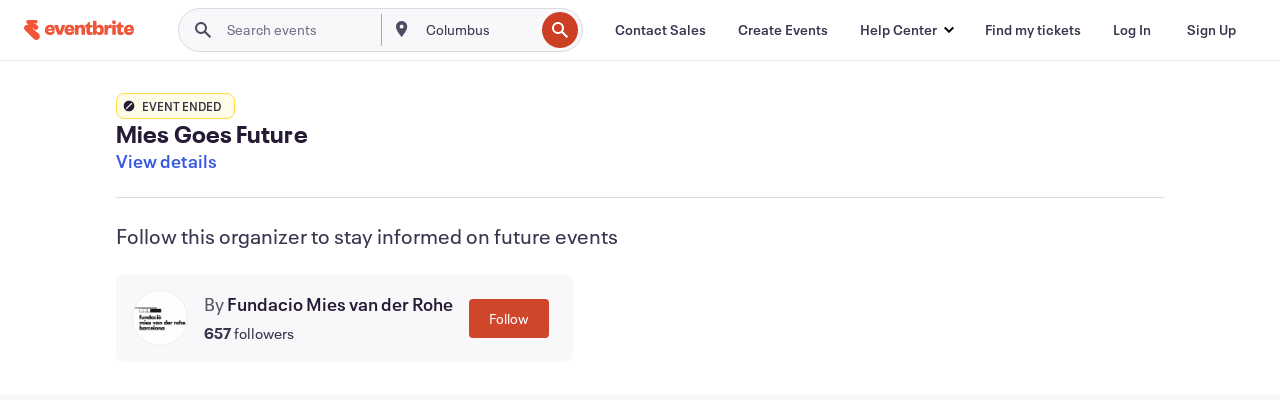

--- FILE ---
content_type: text/html; charset=utf-8
request_url: https://www.eventbrite.es/e/mies-goes-future-tickets-410327288967?aff=efbneb
body_size: 46454
content:

<!DOCTYPE html>
	<html xmlns="http://www.w3.org/1999/xhtml" xmlns:fb="http://ogp.me/ns/fb#" lang="en-us" class="css-transform-support">
	<head>
<meta charset="utf-8" />
<meta http-equiv="X-UA-Compatible" content="IE=edge,chrome=1">
<meta name="viewport" content="initial-scale=1, width=device-width">
<meta name="description" content="Eventbrite - Fundacio Mies van der Rohe presents Mies Goes Future - Tuesday, September 27, 2022 at Pavelló Mies van der Rohe, Barcelona, CT. Find event and ticket information."/>
<meta name="keywords" content="Eventbrite, Mies Goes Future, Mies Goes Future tickets, Mies Goes Future Barcelona, Mies Goes Future Barcelona tickets"/>
<meta http-equiv="Content-Language" content="en" />
<link rel="canonical" href="https://www.eventbrite.es/e/mies-goes-future-tickets-410327288967" />
<link rel="alternate" href="android-app://com.eventbrite.attendee/http/www.eventbrite.com/e/410327288967" />
<meta name="y_key" content="d92e23811007b438">
<meta name="msvalidate.01" content="A9AB07B7E430E4608E0BC57AFA5004AA" />
<!--
          ++++++++++++++++++++++++++++++++++
          ++++++++++++++++++++++++++++++++++
          +++++++++.              .+++++++++
          +++++++.                   :++++++
          +++++       ++++++++++      .+++++
          ++++      +++++++++++++      .++++
          ++++     +++++++++++++        ++++
          +++;     +++               +++++++
          +++:             +++++++++++++++++
          ++++.      ,++++++++++++++++++++++
          +++++      +++++++++++++ +++++++++
          +++++++      ++++++++      +++++++
          +++++++++                +++++++++
          +++++++++++.          ++++++++++++
          ++++++++++++++++++++++++++++++++++
          ++++++++++++++++++++++++++++++++++
          
Like what you see here? Want to help us build more? We're hiring!
Check us out at https://www.eventbrite.com/careers
-->
<meta name="robots" content="noindex, follow, noimageindex" />
	<link rel="icon" type="image/png" href="https://cdn.evbstatic.com/s3-build/prod/21198694032-rc2026-01-21_20.04-py27-57288e4/django/images/favicons/favicon-32x32.png" sizes="32x32">
	<link rel="icon" type="image/png" href="https://cdn.evbstatic.com/s3-build/prod/21198694032-rc2026-01-21_20.04-py27-57288e4/django/images/favicons/favicon-194x194.png" sizes="194x194">
	<link rel="icon" type="image/png" href="https://cdn.evbstatic.com/s3-build/prod/21198694032-rc2026-01-21_20.04-py27-57288e4/django/images/favicons/favicon-96x96.png" sizes="96x96">
	<link rel="icon" type="image/png" href="https://cdn.evbstatic.com/s3-build/prod/21198694032-rc2026-01-21_20.04-py27-57288e4/django/images/favicons/android-chrome-192x192.png" sizes="192x192">
	<link rel="icon" type="image/png" href="https://cdn.evbstatic.com/s3-build/prod/21198694032-rc2026-01-21_20.04-py27-57288e4/django/images/favicons/favicon-16x16.png" sizes="16x16">
	<link rel="shortcut icon" href="https://cdn.evbstatic.com/s3-build/prod/21198694032-rc2026-01-21_20.04-py27-57288e4/django/images/favicons/favicon.ico">
<link rel="mask-icon" href="https://cdn.evbstatic.com/s3-build/prod/21198694032-rc2026-01-21_20.04-py27-57288e4/django/images/favicons/safari-pinned-tab.svg" color="#f6682f">
<meta name="apple-mobile-web-app-title" content="Eventbrite">
<meta name="application-name" content="Eventbrite">
<meta name="msapplication-TileColor" content="#f6682f">
<meta name="msapplication-TileImage" content="https://cdn.evbstatic.com/s3-build/prod/21198694032-rc2026-01-21_20.04-py27-57288e4/django/images/favicons/mstile-144x144.png">
<meta name="theme-color" content="#f6682f">
	<link rel="manifest" href="https://cdn.evbstatic.com/s3-build/prod/21198694032-rc2026-01-21_20.04-py27-57288e4/django/images/favicons/manifest.webmanifest">
<link rel="apple-touch-icon" href="https://cdn.evbstatic.com/s3-build/prod/21198694032-rc2026-01-21_20.04-py27-57288e4/django/images/touch_icons/apple-touch-icon-180x180.png">
	<!-- twitter -->
	<meta name="twitter:card" content="summary_large_image" />
	<meta name="twitter:site" content="@eventbrite" />
	<meta name="twitter:title" content="Mies Goes Future" />
		<meta name="twitter:description" content="Mies Goes Future – How can Architecture of the Past be Projected into the Future: The Role of a Museum as an Educational Institution in the" />
		<meta name="twitter:image" content="https://img.evbuc.com/https%3A%2F%2Fcdn.evbuc.com%2Fimages%2F356766249%2F264303794703%2F1%2Foriginal.20220919-080825?w=1000&amp;auto=format%2Ccompress&amp;q=75&amp;sharp=10&amp;rect=334%2C12%2C1438%2C719&amp;s=6543730fa5e9e4ffc2db50a46288d32a" />
		<meta name="twitter:app:name:iphone" content="Eventbrite" />
		<meta name="twitter:app:url:iphone" content="com-eventbrite-attendee://event/410327288967/?referrer=eiosurlxtcar&amp;aff=efbneb" />
		<meta name="twitter:app:id:iphone" content="487922291" />
		<meta name="twitter:app:name:googleplay" content="Eventbrite" />
		<meta name="twitter:app:url:googleplay" content="com-eventbrite-attendee://event/410327288967/?referrer=eandurlxtcar&amp;aff=efbneb" />
		<meta name="twitter:app:id:googleplay" content="com.eventbrite.attendee" />
	<!-- Shared Facebook Tags -->
		<meta property="fb:app_id" content="28218816837"/>
	<meta property="og:site_name" content="Eventbrite"/>
		<meta property="og:image" content="https://img.evbuc.com/https%3A%2F%2Fcdn.evbuc.com%2Fimages%2F356766249%2F264303794703%2F1%2Foriginal.20220919-080825?w=1000&amp;auto=format%2Ccompress&amp;q=75&amp;sharp=10&amp;rect=334%2C12%2C1438%2C719&amp;s=6543730fa5e9e4ffc2db50a46288d32a"/>
	<meta property="og:title" content="Mies Goes Future" />
		<meta property="og:description" content="Mies Goes Future – How can Architecture of the Past be Projected into the Future: The Role of a Museum as an Educational Institution in the" />
	<meta property="og:url" content="https://www.eventbrite.es/e/mies-goes-future-tickets-410327288967"/>
		<meta property="og:type" content="events.event"/>
	<!--The default time to live is 7 days, we are bumping to 9 days to test if this reduces crawler traffic,
	documented in ticket EB-85484-->
	<meta property="og:ttl" content="777600">
	<!-- Unique Facebook Tags -->
	<meta property="og:determiner" content="an">
	<meta property="og:locale" content="en_US">
		<meta property="event:location:latitude" content="41.3706091">
		<meta property="event:location:longitude" content="2.1501627999999755">
		<meta property="event:start_time" content="2022-09-27T18:00:00+02:00">
	<!-- Applications -->
	<meta property="al:ios:app_name" content="Eventbrite" />
	<meta property="al:ios:url" content="com-eventbrite-attendee://event/410327288967/?referrer=eiosurlxfbk&amp;aff=efbneb"/>
	<meta property="al:ios:app_store_id" content="487922291" />
	<meta property="al:android:app_name" content="Eventbrite" />
	<meta property="al:android:url" content="com-eventbrite-attendee://event/410327288967/?referrer=eandurlxfbk&amp;aff=efbneb" />
	<meta property="al:android:package" content="com.eventbrite.attendee" />
	<!-- android banner -->
	<link rel="alternate" href="android-app://com.eventbrite.attendee/com-eventbrite-attendee/event/410327288967/?referrer=eandurlxgoog&amp;aff=efbneb" />
		<!-- Note: Slack also uses this meta tags -->
		<meta name="twitter:label1" value="Where" />
		<meta name="twitter:data1" value="7 Avinguda Francesc Ferrer i Guàrdia, 08038 Barcelona, Spain" />
		<meta name="twitter:label2" value="When" />
		<meta name="twitter:data2" value="Tue, Sep 27, 2022 at 6:00 PM" />
		<title>
				Mies Goes Future Tickets, Tue, Sep 27, 2022 at 6:00 PM | Eventbrite
			 </title>
		<link rel="preconnect" href="https://cdn.evbstatic.com" />
		<link rel="dns-prefetch" href="https://cdn.evbstatic.com" />
		<link rel="preconnect" href="https://img.evbuc.com" />
		<link rel="dns-prefetch" href="https://img.evbuc.com" />
		<link rel="preconnect" href="https://cdn.branch.io" />
		<link rel="dns-prefetch" href="https://cdn.branch.io" />
		<link rel="preconnect" href="https://www.googletagmanager.com" />
		<link rel="dns-prefetch" href="https://www.googletagmanager.com" />
			<link rel="preload" href="https://img.evbuc.com/https%3A%2F%2Fcdn.evbuc.com%2Fimages%2F356766249%2F264303794703%2F1%2Foriginal.20220919-080825?w=940&amp;auto=format%2Ccompress&amp;q=75&amp;sharp=10&amp;rect=334%2C12%2C1438%2C719&amp;s=23ff5df36341de5dc6e9fde0183de0d2" as="image" fetchpriority="high" />
			<link rel="preload" href="https://img.evbuc.com/https%3A%2F%2Fcdn.evbuc.com%2Fimages%2F356766249%2F264303794703%2F1%2Foriginal.20220919-080825?w=50&amp;auto=format%2Ccompress&amp;q=75&amp;sharp=10&amp;rect=334%2C12%2C1438%2C719&amp;s=ea795af03e57095b8f2bdd5f1a8ac6a9" as="image" fetchpriority="high"/>
<script type="text/javascript">
	window.EBFONTCOND_PROPERTIES = {
		family: "Neue Plak Condensed",
		src: "https://cdn.evbstatic.com/s3-build/perm_001/dfcae5/django/js/src/eb/fonts/neueplak-condensed.js",
		oldVersions: [
			"EB.fonts.neueplak-condensed.12-01-2018",
			"EB.fonts.neueplak-condensed.12-03-2018",
		],
		version: "EB.fonts.neueplak-condensed.08-22-2023",
	};
	window.EBFONT_PROPERTIES = {
		family: "Neue Plak",
		src: "https://cdn.evbstatic.com/s3-build/perm_001/01489c/django/js/src/eb/fonts/neueplak.js",
		oldVersions: [
			"EB.fonts.neueplak.03-19-2019",
			"EB.fonts.neueplak.10-24-2018",
			"EB.fonts.neueplak.09-20-2018",
			"EB.fonts.neueplak.09-04-2018",
			"EB.fonts.neueplak.08-30-2018",
			"EB.fonts.neueplak.08-24-2018",
			"EB.fonts.benton.10-26-2016",
			"EB.fonts.benton.11-29-2016",
		],
		version: "EB.fonts.neueplak.08-22-2023",
	};
</script>
<script type="text/javascript" charset="utf-8" crossorigin="anonymous">/* eslint-disable */
!function(a,b){a.EB=a.EB||{},EB.renderFonts=function(c,d){d||(d=a.EBFONT_PROPERTIES.family);for(var e="",f=b.createElement("style"),g=0,h;h=c[g];g++)e+="@font-face{font-family:'"+d+"';font-weight:"+h.weight+";font-style:"+h.style+";src:url(data:application/font-woff;base64,"+h.base64+") format('woff');}";f.styleSheet&&!f.sheet?f.styleSheet.cssText=e:f.appendChild(b.createTextNode(e)),b.getElementsByTagName("head")[0].appendChild(f),b.documentElement.className+=" font-has-loaded"},EB.readWriteFontFromLocalStorage=function(a){for(var c=0;c<a.oldVersions.length;c++)localStorage.removeItem(a.oldVersions[c]);var d=JSON.parse(localStorage.getItem(a.version));if(d)EB.renderFonts(d,a.family);else{var e=b.createElement("script");e.src=a.src,EB.shouldRenderFonts=!0,EB.shouldRenderSecondaryFonts=!0,b.getElementsByTagName("head")[0].appendChild(e),setTimeout(function(){EB.shouldRenderFonts=!1,EB.shouldRenderSecondaryFonts=!1},3e3)}};try{if(a.localStorage)try{localStorage.setItem("localStorage",1),localStorage.removeItem("localStorage"),EB.readWriteFontFromLocalStorage(a.EBFONT_PROPERTIES),EB.readWriteFontFromLocalStorage(a.EBFONTCOND_PROPERTIES)}catch(c){Storage.prototype._setItem=Storage.prototype.setItem,Storage.prototype.setItem=function(){}}}catch(d){}}(window,document);
</script>
<script>
	/*global document, window */
var checkoutExternalUrls = [
	'/checkout-external',
	'/tickets-external',
	'/signin/checkout',
];
window.EB = window.EB || {};
window.EB.TranscendConsent = (function () {
	return {
		shouldDisableTranscend: function () {
			if(this.isEmbeddableContent()){
				return true;
			}
			try {
				return this.isCheckoutOrIframe();
			} catch (e) {
				return true;
			}
		},
		isEmbeddableContent: function () {
			return this.isEmbeddableStructuredContent();
		},
		isEmbeddableStructuredContent: function () {
			var structuredContenEmbeddableUrls = [
				'/structured_content/widgets',
			];
			if(structuredContenEmbeddableUrls.find(function(url){
				return window.location.pathname.indexOf(url) !== -1;
			})){
				return true;
			}
			return false;
		},
		isCheckoutOrIframe: function () {
			return (
				checkoutExternalUrls.indexOf(window.location.pathname) >= 0 ||
				this.isInsideIframe()
			);
		},
		isInsideIframe: function () {
			try {
				return window.self !== window.top;
			} catch (e) {
				return true;
			}
		},
		isNonTld: function () {
			try {
				return !['evbdev', 'evbqa', 'eventbrite'].find(
					(env) => window.parent.location.hostname.indexOf(env) >= 0,
				);
			} catch (e) {
				return true;
			}
		},
		isInsideNonTldIframe: function () {
			return this.isInsideIframe() && this.isNonTld();
		},
	};
})();
</script>
<script type="text/javascript">
	// Define dataLayer and the gtag function.
	window.dataLayer = window.dataLayer || [];
	if (typeof gtag !== 'function') function gtag(){ dataLayer.push(arguments); }
	gtag('set', 'developer_id.dOGRkZj', true);
	// Passing ad click, client ID, and session ID information in URLs
	gtag('set', 'url_passthrough', true);
</script>
<!-- Transcend Consent Airgap Code-->
	<script
		data-cfasync="false"
		src="https://cdntranscend.eventbrite.com/cm/f2747157-cf59-4ef1-8703-018defe51764/airgap.js"
		data-sync-endpoint="https://synctranscend.eventbrite.com/consent-manager/f2747157-cf59-4ef1-8703-018defe51764"
		data-ui-z-index="550"
		data-tracker-overrides="[...] GoogleConsentMode:security_storage=Essential"
		data-protect-realms="self"
		data-ui-shadow-root="open"
		data-locale="en"
		data-local-sync="allow-network-observable"
></script>
<!-- END Transcend Consent Airgap Code -->
<script>
	const regimes = window.airgap && window.airgap.getRegimes ? window.airgap.getRegimes() : null;
	const defaultRegime = regimes ? regimes.values().next().value : "CPRA";
	console.log("Regime detected is "+ defaultRegime + ", loading transcend via core")
	if (!EB.TranscendConsent.shouldDisableTranscend()) {
	  try{
		// Add the event listener
		window.airgap.addEventListener(
		  'sync',
		  () => {
			console.log("Sync done: Show banner")
			window.transcend.ready((transcend) => {
			  transcend.autoShowConsentManager();
			})
		  },
		  { once: true } // we only want this to run on initial sync
		);
	  }catch(error) {
		console.error("Failed to sync and load the banner")
	  }  
	} else {
			console.log("Do not show banner")
	}
	dataLayer.push({ event: "transcendLoaded" });
</script>
		<script type="text/javascript">
		//<![CDATA[
		(function() {
			var ga = document.createElement('script'); ga.type = 'text/javascript'; ga.defer = true;
			ga.src = ('https:' == document.location.protocol ? 'https://ssl' : 'http://www') + '.google-analytics.com/ga.js';
			var s = document.getElementsByTagName('script')[0]; s.parentNode.insertBefore(ga, s);
		})();
		var _gaq = _gaq || [];
		//]]>
		</script>
		<script>
			(function(i,s,o,g,r,a,m){i['GoogleAnalyticsObject']=r;i[r]=i[r]||function(){
				(i[r].q=i[r].q||[]).push(arguments)},i[r].l=1*new Date();a=s.createElement(o),
				m=s.getElementsByTagName(o)[0];a.async=1;a.src=g;m.parentNode.insertBefore(a,m)
			})(window,document,'script','//www.google-analytics.com/analytics.js','ga');
			ga('create', 'UA-141520-1', {'allowLinker': true, 'cookieFlags': 'SameSite=None; Secure' }, 'auto');
			ga('set', 'forceSSL', true);
		</script>
		<!-- Google Tag Manager - Eventbrite - Main container-->
			<script type="text/javascript">
				window.dataLayer = window.dataLayer || [];
				dataLayer.push({
					'dfaPartnerID': 'dfa_partner_id_not_set',
					'publicUserID': ''
				});
		(function(w,d,s,l,i){w[l]=w[l]||[];w[l].push({'gtm.start':
		new Date().getTime(),event:'gtm.js'});var f=d.getElementsByTagName(s)[0],
		j=d.createElement(s),dl=l!='dataLayer'?'&l='+l:'';j.async=true;j.src=
		'https://www.googletagmanager.com/gtm.js?id='+i+dl;f.parentNode.insertBefore(j,f);
		})(window,document,'script','dataLayer','GTM-5P8FXJ');
			</script>
		<!-- End Google Tag Manager -->
			<script type="text/javascript">
				var isSafari = /^((?!chrome|android).)*safari/i.test(navigator.userAgent);
				var assetsToFetch = [{"url":"https://cdn.evbstatic.com/s3-build/fe/build/vendor.a782a66694588ef3d180.dll.js","kind":"script","target":"web"}];
				for(var i = 0; i < assetsToFetch.length; i++) {
					var link = document.createElement("link");
					link.as = "script";
					link.href = assetsToFetch[i].url;
					link.setAttribute("defer", "");
					document.head.appendChild(link);
				}
			</script>
		<script type="application/ld+json">
			{
			  "@context": "https://schema.org",
			  "@type": "WebPage",
			  "name": "Mies Goes Future",
			  "speakable": {
				"@type": "SpeakableSpecification",
				"xPath": [
				  "/html/head/meta[@property='og:title']/@content",
				  "/html/head/meta[@name='description']/@content"
				  ]
			  },
			  "url": "https://www.eventbrite.es/e/mies-goes-future-tickets-410327288967"
			}
		</script>
		<link rel="preconnect" href="https://cdn.evbstatic.com/s3-build/fe/build/listings--10.11.3--eds-4.3.143.css" /><link  rel="stylesheet" type="text/css" href="https://cdn.evbstatic.com/s3-build/fe/build/listings--10.11.3--eds-4.3.143.css" />
<link rel="preconnect" href="https://cdn.evbstatic.com/s3-build/fe/build/listings.7aef66b52929991a4f5e.css" /><link  rel="stylesheet" type="text/css" href="https://cdn.evbstatic.com/s3-build/fe/build/listings.7aef66b52929991a4f5e.css" />
<link rel="preconnect" href="https://cdn.evbstatic.com/s3-build/fe/build/vendor.814f71cb41755a7f68e5.css" /><link  rel="stylesheet" type="text/css" href="https://cdn.evbstatic.com/s3-build/fe/build/vendor.814f71cb41755a7f68e5.css" />
	</head>
	<body id="event-page" class="js-listing-page"
		data-automation="listing2014"
			data-event-id="410327288967"
		data-backend-type="SOA"
		data-should-track-event-view="false"
		data-should-fire-tracking-beacon="false"
		data-static-event-cache="false"
	>
		<noscript>
			<iframe src="https://www.googletagmanager.com/ns.html?id=GTM-5P8FXJ"
			height="0" width="0" style="display:none;visibility:hidden"></iframe>
		</noscript>
			<script defer src="https://www.eventbrite.es/static/widgets/eb_widgets.js"></script>
		<div class="">
	<div id="root"><div class="" data-reactroot=""><div class="eds-structure eds-structure--min-height" data-spec="eds-structure"><div class="eds-structure__header"><header class="GlobalNav-module__main___jfEt2 GlobalNav-module__withSearchDropdown___GARO5"><nav aria-label="Main Navigation" data-testid="global-nav" class="GlobalNav-module__navContainer___3so1o"><div class="GlobalNav-module__navWrapper___1bK0r"><div class="GlobalNav-module__mobileNavTopSection___3piCz"><div class="GlobalNav-module__logo___1m77E" tabindex="-1"><a href="https://www.eventbrite.es/" aria-label="Home" style="background-color:transparent" class="Logo-module__desktop___34U8a" tabindex="0" data-heap-id="seo-global-nav-logo-desktop-click"><i class="eds-vector-image eds-brand--small eds-vector-image--ui-orange eds-vector-image--block eds-vector-image-size--reset" title="Eventbrite" data-spec="icon" data-testid="icon" style="height:auto;width:110px"><svg id="logo-wordmark-brand_svg__Layer_1" x="0" y="0" viewBox="0 0 2300 400.8" xml:space="preserve"><style>
		.logo-wordmark-brand_svg__st3{fill:#221d19}
	</style><g><g><path class="logo-wordmark-brand_svg__st3" d="M794 99.5l-43.2 123H749l-43.1-123h-75.6l73.8 198h85.8l73.8-198zM1204.1 94.1c-29.8 0-53.4 13.3-64 35.1V99.5h-72v198.1h72v-97.3c0-29.8 9.8-49.3 34.2-49.3 21.8 0 29.4 14.2 29.4 41.3v105.2h72V173.2c0-41.3-17.4-79.1-71.6-79.1zM1753.1 134.6V99.5h-72v198.1h72V207c0-33.3 16.5-47.7 43.1-47.7 13.8 0 28.9 2.7 38.7 8.5v-68c-4.9-4-15.6-7.6-27.6-7.6-26.2 0-47.1 20.2-54.2 42.4zM1846.9 99.5h72v198.1h-72z"></path><circle class="logo-wordmark-brand_svg__st3" cx="1882.9" cy="44.9" r="40.7"></circle><path class="logo-wordmark-brand_svg__st3" d="M2028.9 221.5v-72.4h51.6V99.4h-51.6V44.8h-43.2c0 30.2-24.5 54.6-54.7 54.6v49.7h26.7v93.2c0 46.7 31.5 60.4 64.9 60.4 27.1 0 44.4-6.7 59.6-17.8v-46.6c-12 4.9-21.8 6.7-30.6 6.7-14.7.1-22.7-6.6-22.7-23.5zM1402 245.1s-.1 0 0 0h-.2c-14.6 0-22.5-6.7-22.5-23.5v-72.4h51.6V99.4h-51.6V44.8h-43.2c0 30.2-24.5 54.6-54.7 54.6h-.1v49.7h26.7v93.2c0 46.7 31.5 60.4 64.9 60.4 27.1 0 44.4-6.7 59.6-17.8v-46.6c-11.9 4.9-21.7 6.8-30.5 6.8zM1402 245.1h-.1.1c-.1 0 0 0 0 0zM543.9 94.2c-61.7 0-107.9 44.9-107.9 107.5 0 63.1 45.3 101.3 108.8 101.3 57.7 0 92.2-30.1 100.4-76h-59.1c-6.7 15.5-19.1 22.2-38.6 22.2-21.8 0-39.5-11.5-41.3-36h139v-20c-.1-53.7-35.2-99-101.3-99zM507 178.6c2.7-18.7 12.9-32.9 36-32.9 21.3 0 32.9 15.1 33.8 32.9H507zM954.1 94.2c-61.7 0-107.9 44.9-107.9 107.5 0 63.1 45.3 101.3 108.8 101.3 57.7 0 92.2-30.1 100.4-76h-59.1c-6.7 15.5-19.1 22.2-38.6 22.2-21.8 0-39.5-11.5-41.3-36h139v-20c0-53.7-35.1-99-101.3-99zm-36.9 84.4c2.7-18.7 12.9-32.9 36-32.9 21.3 0 32.9 15.1 33.8 32.9h-69.8zM2300 193.2c0-53.7-35.1-99-101.3-99-61.7 0-107.9 44.9-107.9 107.5 0 63.1 45.3 101.3 108.8 101.3 57.7 0 92.2-30.1 100.4-76h-59.1c-6.7 15.5-19.1 22.2-38.6 22.2-21.8 0-39.5-11.5-41.3-36h139v-20zm-138.1-14.6c2.7-18.7 12.9-32.9 36-32.9 21.3 0 32.9 15.1 33.8 32.9h-69.8zM1582 93.8c-33.3 0-55.6 16-65.4 39.6v-116h-72v280.1h55.6l12.4-34.2c11.1 24 36 39.6 68 39.6 59.6 0 89.4-45.8 89.4-104.5 0-58.4-29.8-104.6-88-104.6zm-25.3 153.4c-24.5 0-40-18.7-40-47.6V197c0-28.5 15.6-47.1 40-47.1 28 0 40.9 20 40.9 48.5 0 28.8-12.9 48.8-40.9 48.8z"></path></g><path class="logo-wordmark-brand_svg__st3" d="M302.8 269L170.1 165.6c-2.2-1.7.1-5.1 2.5-3.7l51.8 29c23.5 13.2 53.2 5.5 67.4-17.3 15-24.1 7.1-55.8-17.5-70l-76-43.9c-2.4-1.4-.6-5.1 2-4l34.9 14c.1 0 .9.3 1.2.4 3.7 1.3 7.7 2 11.8 2 18.9 0 34.5-15 35.8-32.8C285.7 16.1 268.1 0 247 0H85.6C64.9 0 47.4 16.9 47.7 37.6c.1 11 5.1 20.8 12.8 27.5 5.8 5.1 25.4 20.7 34.7 28.2 1.7 1.3.7 4-1.4 4H61.5C27.5 97.5 0 125.1 0 159.1c0 17.2 7 32.7 18.4 44l187.1 177.8c13.2 12.3 31 19.9 50.5 19.9 41 0 74.2-33.2 74.2-74.2-.1-23.2-10.7-44-27.4-57.6z"></path></g></svg><span class="eds-is-hidden-accessible">Eventbrite</span></i></a><a href="https://www.eventbrite.es/" aria-label="Home" style="background-color:transparent" class="Logo-module__mobile___2HSZd" tabindex="0" data-heap-id="seo-global-nav-logo-mobile-click"><i class="eds-vector-image eds-brand--small eds-vector-image--ui-orange eds-vector-image--block eds-vector-image-size--reset" title="Eventbrite" data-spec="icon" data-testid="icon" style="height:24px;width:24px"><svg id="logo-e-brand_svg__Layer_1" x="0" y="0" viewBox="0 0 1000 1213.9" xml:space="preserve"><style></style><g><path d="M917 814.9L515.3 501.7c-6.7-5.1.2-15.4 7.5-11.3l156.9 87.9c71.1 39.9 161 16.8 204.1-52.4 45.4-73 21.4-169.1-53.2-212.2L600.4 180.6c-7.3-4.3-1.9-15.3 6-12.2l105.8 42.3c.2.1 2.7 1 3.7 1.3 11.2 3.9 23.3 6.1 35.9 6.1 57.4 0 104.5-45.4 108.6-99.4C865.5 48.9 812 0 748.2 0h-489c-62.8 0-115.5 51.3-114.7 113.9.4 33.3 15.3 63 38.7 83.4 17.6 15.3 76.9 62.8 105.1 85.3 5 4 2.2 12.1-4.3 12.1h-97.9C83.2 295.3 0 378.9 0 482c0 52.1 21.3 99.2 55.6 133.1l566.6 538.5c40.1 37.4 93.9 60.3 153.1 60.3 124.1 0 224.7-100.6 224.7-224.7 0-70.3-32.4-133.1-83-174.3z" fill="#221d19"></path></g></svg><span class="eds-is-hidden-accessible">Eventbrite</span></i></a></div><div class="GlobalNav-module__mobileNavLinks___3XK3A"><ul class="GlobalNav-module__mobileNavLinkContainer___2IozU"><li class="GlobalNav-module__mobileNavListLink___3VHlx"><a class="NavLink-module__main___3_J-1 GlobalNav-module__mobileLogin___3ohFw" href="https://www.eventbrite.es/signin/signup/?referrer=%2Fmytickets" data-testid="navLink" aria-label="Find my tickets" data-heap-id="seo-global-nav-link-find-my-tickets-click"><span aria-label="Find my tickets">Find my tickets</span></a></li><li class="GlobalNav-module__mobileNavListLink___3VHlx"><a class="NavLink-module__main___3_J-1 GlobalNav-module__mobileLogin___3ohFw" href="https://www.eventbrite.es/signin/?referrer=%2Fe%2F410327288967%2F%3Faff%3Defbneb%26lang%3Des-es%26locale%3Des_ES%26status%3D70%26view%3Dlisting" data-testid="navLink" aria-label="Log In" data-heap-id="seo-global-nav-link-login-click" rel="nofollow"><span aria-label="Log In">Log In</span></a></li><li class="GlobalNav-module__mobileNavListLink___3VHlx"><a class="NavLink-module__main___3_J-1 GlobalNav-module__mobileSignup___1625C" href="https://www.eventbrite.es/signin/signup/?referrer=%2Fe%2F410327288967%2F%3Faff%3Defbneb%26lang%3Des-es%26locale%3Des_ES%26status%3D70%26view%3Dlisting" data-testid="navLink" aria-label="Sign Up" data-heap-id="seo-global-nav-link-signup-click" rel="nofollow"><span aria-label="Sign Up">Sign Up</span></a></li><li data-heap-id="seo-global-nav-dropdown-mobile-click" class="MobileDropdown-module__mobileDropdown___1-DuJ" tabindex="0"><i class="Icon_root__1kdkz Icon_icon-small__1kdkz" aria-hidden="true"><svg xmlns="http://www.w3.org/2000/svg" width="24" height="24" fill="#3A3247" viewBox="0 0 24 24"><path d="M20 5H4v2h16zM4 11h16v2H4zm0 6h16v2H4z" clip-rule="evenodd"></path></svg></i><i class="Icon_root__1kdkz Icon_icon-small__1kdkz" aria-hidden="true"><svg xmlns="http://www.w3.org/2000/svg" width="24" height="24" fill="#3A3247" viewBox="0 0 24 24"><path d="m13.4 12 3.5-3.5-1.4-1.4-3.5 3.5-3.5-3.5-1.4 1.4 3.5 3.5-3.5 3.5 1.4 1.4 3.5-3.5 3.5 3.5 1.4-1.4z"></path></svg></i><ul class="Dropdown-module__dropdown___3wMWo" aria-label="submenu" data-testid="global-nav-dropdown"><li data-testid="link-container__level1" class="Dropdown-module__navLinkContainer___IFjfQ"><a class="NavLink-module__main___3_J-1 nav-link__dropdown nav-link__dropdpown__level1" href="https://www.eventbrite.es/d/local/events/" data-testid="navLink" aria-label="Find Events" data-heap-id="seo-global-nav-link-find-events-click"><span data-testid="navLink-icon" class=""><i class="Icon_root__1kdkz Icon_icon-small__1kdkz" aria-hidden="true"><i class="Icon_root__1kdkz Icon_icon-small__1kdkz" aria-hidden="true"><svg xmlns="http://www.w3.org/2000/svg" width="24" height="24" fill="#3A3247" viewBox="0 0 24 24"><path d="M10 13h4v-2h-4zm6 5h-.413c-.603-1.437-1.833-2.424-3.587-2.424S9.016 16.563 8.413 18H8V6h.413C9.016 7.437 10.246 8.424 12 8.424S14.984 7.437 15.587 6H16zM14 4s0 2.424-2 2.424S10 4 10 4H6v16h4s0-2.424 2-2.424S14 20 14 20h4V4z" clip-rule="evenodd"></path></svg></i></i></span><span aria-label="Find Events">Find Events</span></a></li><li class="NestedDropdownItem-module__nestedDropdownTrigger___3e99X" tabindex="-1"><span data-heap-id="seo-global-nav-dropdown-create-events-click" class="NestedDropdownItem-module__titleContainer___28qcS" tabindex="0"><span class="NestedDropdownItem-module__iconContainer___1eN6Z"><i class="eds-vector-image eds-icon--small" data-spec="icon" data-testid="icon" aria-hidden="true"><i class="Icon_root__1kdkz Icon_icon-small__1kdkz" aria-hidden="true"><svg xmlns="http://www.w3.org/2000/svg" width="24" height="24" fill="#3A3247" viewBox="0 0 24 24"><path d="M17 6.5v-2h-2v2H9v-2H7v2H5v13h14v-13zm0 11H7v-7h10v8z" clip-rule="evenodd"></path></svg></i></i></span><span>Create Events</span><span class="NestedDropdownItem-module__arrowIcons___2NwH6"><i class="eds-vector-image eds-icon--small" data-spec="icon" data-testid="icon" aria-hidden="true"><svg id="chevron-up-chunky_svg__eds-icon--chevron-up-chunky_svg" x="0" y="0" viewBox="0 0 24 24" xml:space="preserve"><path id="chevron-up-chunky_svg__eds-icon--chevron-up-chunky_base" fill-rule="evenodd" clip-rule="evenodd" d="M17 13.8l-5-5-5 5 1.4 1.4 3.6-3.6 3.6 3.6z"></path></svg></i><i class="eds-vector-image eds-icon--small" data-spec="icon" data-testid="icon" aria-hidden="true"><svg id="chevron-down-chunky_svg__eds-icon--chevron-down-chunky_svg" x="0" y="0" viewBox="0 0 24 24" xml:space="preserve"><path id="chevron-down-chunky_svg__eds-icon--chevron-down-chunky_base" fill-rule="evenodd" clip-rule="evenodd" d="M7 10.2l5 5 5-5-1.4-1.4-3.6 3.6-3.6-3.6z"></path></svg></i></span></span><ul class="NestedDropdownItem-module__submenu___3TV4u" aria-label="submenu"><li data-heap-id="seo-global-nav-dropdown-solutions-click" tabindex="0" class="SecondaryDropdown-module__secondaryDropdownTrigger___2tgnG" data-globalnav-text="Solutions"><span class="SecondaryDropdown-module__titleContainer___2j-cS"><span>Solutions</span><span class="SecondaryDropdown-module__iconContainer___14tna"><i class="eds-vector-image eds-icon--small" data-spec="icon" data-testid="icon" aria-hidden="true"><svg id="chevron-right-chunky_svg__eds-icon--chevron-right-chunky_svg" x="0" y="0" viewBox="0 0 24 24" xml:space="preserve"><path id="chevron-right-chunky_svg__eds-icon--chevron-right-chunky_base" fill-rule="evenodd" clip-rule="evenodd" d="M10.2 17l5-5-5-5-1.4 1.4 3.6 3.6-3.6 3.6z"></path></svg></i></span></span><ul class="SecondaryDropdown-module__secondaryDropdown___3kH0U"><button tabindex="0"><svg id="chevron-left-chunky_svg__eds-icon--chevron-left-chunky_svg" x="0" y="0" viewBox="0 0 24 24" xml:space="preserve"><path id="chevron-left-chunky_svg__eds-icon--chevron-left-chunky_base" fill-rule="evenodd" clip-rule="evenodd" d="M13.8 7l-5 5 5 5 1.4-1.4-3.6-3.6 3.6-3.6z"></path></svg>Solutions</button><li class="SecondaryDropdown-module__navLinkContainer___1UKfq"><a class="NavLink-module__main___3_J-1 nav-link__dropdown" href="https://www.eventbrite.es/organizer/features/sell-tickets/" data-testid="navLink" aria-label="Event Ticketing" data-heap-id="seo-global-nav-link-event-ticketing-click"><span aria-label="Event Ticketing">Event Ticketing</span></a></li><li class="SecondaryDropdown-module__navLinkContainer___1UKfq"><a class="NavLink-module__main___3_J-1 nav-link__dropdown" href="https://www.eventbrite.es/organizer/features/event-marketing-platform/" data-testid="navLink" aria-label="Event Marketing Platform" data-heap-id="seo-global-nav-link-marketing-suite-click"><span aria-label="Event Marketing Platform">Event Marketing Platform</span></a></li><li class="SecondaryDropdown-module__navLinkContainer___1UKfq"><a class="NavLink-module__main___3_J-1 nav-link__dropdown" href="https://www.eventbrite.es/organizer/features/eventbrite-ads/" data-testid="navLink" aria-label="Eventbrite Ads" data-heap-id="seo-global-nav-link-eventbrite-ads-click"><span aria-label="Eventbrite Ads">Eventbrite Ads</span></a></li><li class="SecondaryDropdown-module__navLinkContainer___1UKfq"><a class="NavLink-module__main___3_J-1 nav-link__dropdown" href="https://www.eventbrite.es/organizer/features/event-payment/" data-testid="navLink" aria-label="Payments" data-heap-id="seo-global-nav-link-payments-click"><span aria-label="Payments">Payments</span></a></li></ul></li><li data-heap-id="seo-global-nav-dropdown-industry-click" tabindex="0" class="SecondaryDropdown-module__secondaryDropdownTrigger___2tgnG" data-globalnav-text="Industry"><span class="SecondaryDropdown-module__titleContainer___2j-cS"><span>Industry</span><span class="SecondaryDropdown-module__iconContainer___14tna"><i class="eds-vector-image eds-icon--small" data-spec="icon" data-testid="icon" aria-hidden="true"><svg id="chevron-right-chunky_svg__eds-icon--chevron-right-chunky_svg" x="0" y="0" viewBox="0 0 24 24" xml:space="preserve"><path id="chevron-right-chunky_svg__eds-icon--chevron-right-chunky_base" fill-rule="evenodd" clip-rule="evenodd" d="M10.2 17l5-5-5-5-1.4 1.4 3.6 3.6-3.6 3.6z"></path></svg></i></span></span><ul class="SecondaryDropdown-module__secondaryDropdown___3kH0U"><button tabindex="0"><svg id="chevron-left-chunky_svg__eds-icon--chevron-left-chunky_svg" x="0" y="0" viewBox="0 0 24 24" xml:space="preserve"><path id="chevron-left-chunky_svg__eds-icon--chevron-left-chunky_base" fill-rule="evenodd" clip-rule="evenodd" d="M13.8 7l-5 5 5 5 1.4-1.4-3.6-3.6 3.6-3.6z"></path></svg>Industry</button><li class="SecondaryDropdown-module__navLinkContainer___1UKfq"><a class="NavLink-module__main___3_J-1 nav-link__dropdown" href="https://www.eventbrite.es/organizer/event-industry/music/" data-testid="navLink" aria-label="Music" data-heap-id="seo-global-nav-link-music-click"><span aria-label="Music">Music</span></a></li><li class="SecondaryDropdown-module__navLinkContainer___1UKfq"><a class="NavLink-module__main___3_J-1 nav-link__dropdown" href="https://www.eventbrite.es/organizer/event-industry/food-drink-event-ticketing/" data-testid="navLink" aria-label="Food &amp; Beverage" data-heap-id="seo-global-nav-link-food-&amp;-beverage-click"><span aria-label="Food &amp; Beverage">Food &amp; Beverage</span></a></li><li class="SecondaryDropdown-module__navLinkContainer___1UKfq"><a class="NavLink-module__main___3_J-1 nav-link__dropdown" href="https://www.eventbrite.es/organizer/event-industry/performing-arts/" data-testid="navLink" aria-label="Performing Arts" data-heap-id="seo-global-nav-link-performing-arts-click"><span aria-label="Performing Arts">Performing Arts</span></a></li><li class="SecondaryDropdown-module__navLinkContainer___1UKfq"><a class="NavLink-module__main___3_J-1 nav-link__dropdown" href="https://www.eventbrite.es/organizer/event-type/npo/" data-testid="navLink" aria-label="Charity &amp; Causes" data-heap-id="seo-global-nav-link-charity-&amp;-causes-click"><span aria-label="Charity &amp; Causes">Charity &amp; Causes</span></a></li><li class="SecondaryDropdown-module__navLinkContainer___1UKfq"><a class="NavLink-module__main___3_J-1 nav-link__dropdown" href="https://www.eventbrite.es/organizer/event-format/host-retail-events/" data-testid="navLink" aria-label="Retail" data-heap-id="seo-global-nav-link-retail-click"><span aria-label="Retail">Retail</span></a></li></ul></li><li data-heap-id="seo-global-nav-dropdown-event-types-click" tabindex="0" class="SecondaryDropdown-module__secondaryDropdownTrigger___2tgnG" data-globalnav-text="Event Types"><span class="SecondaryDropdown-module__titleContainer___2j-cS"><span>Event Types</span><span class="SecondaryDropdown-module__iconContainer___14tna"><i class="eds-vector-image eds-icon--small" data-spec="icon" data-testid="icon" aria-hidden="true"><svg id="chevron-right-chunky_svg__eds-icon--chevron-right-chunky_svg" x="0" y="0" viewBox="0 0 24 24" xml:space="preserve"><path id="chevron-right-chunky_svg__eds-icon--chevron-right-chunky_base" fill-rule="evenodd" clip-rule="evenodd" d="M10.2 17l5-5-5-5-1.4 1.4 3.6 3.6-3.6 3.6z"></path></svg></i></span></span><ul class="SecondaryDropdown-module__secondaryDropdown___3kH0U"><button tabindex="0"><svg id="chevron-left-chunky_svg__eds-icon--chevron-left-chunky_svg" x="0" y="0" viewBox="0 0 24 24" xml:space="preserve"><path id="chevron-left-chunky_svg__eds-icon--chevron-left-chunky_base" fill-rule="evenodd" clip-rule="evenodd" d="M13.8 7l-5 5 5 5 1.4-1.4-3.6-3.6 3.6-3.6z"></path></svg>Event Types</button><li class="SecondaryDropdown-module__navLinkContainer___1UKfq"><a class="NavLink-module__main___3_J-1 nav-link__dropdown" href="https://www.eventbrite.es/organizer/event-type/music-venues/" data-testid="navLink" aria-label="Concerts" data-heap-id="seo-global-nav-link-concerts-click"><span aria-label="Concerts">Concerts</span></a></li><li class="SecondaryDropdown-module__navLinkContainer___1UKfq"><a class="NavLink-module__main___3_J-1 nav-link__dropdown" href="https://www.eventbrite.es/organizer/event-type/create-a-workshop/" data-testid="navLink" aria-label="Classes &amp; Workshops" data-heap-id="seo-global-nav-link-classes-&amp;-workshops-click"><span aria-label="Classes &amp; Workshops">Classes &amp; Workshops</span></a></li><li class="SecondaryDropdown-module__navLinkContainer___1UKfq"><a class="NavLink-module__main___3_J-1 nav-link__dropdown" href="https://www.eventbrite.es/organizer/event-type/festival-solutions/" data-testid="navLink" aria-label="Festivals &amp; Fairs" data-heap-id="seo-global-nav-link-festivals-&amp;-fairs-click"><span aria-label="Festivals &amp; Fairs">Festivals &amp; Fairs</span></a></li><li class="SecondaryDropdown-module__navLinkContainer___1UKfq"><a class="NavLink-module__main___3_J-1 nav-link__dropdown" href="https://www.eventbrite.es/organizer/event-type/conferences/" data-testid="navLink" aria-label="Conferences" data-heap-id="seo-global-nav-link-conferences-click"><span aria-label="Conferences">Conferences</span></a></li><li class="SecondaryDropdown-module__navLinkContainer___1UKfq"><a class="NavLink-module__main___3_J-1 nav-link__dropdown" href="https://www.eventbrite.es/organizer/event-type/eventbrite-for-business/" data-testid="navLink" aria-label="Corporate Events" data-heap-id="seo-global-nav-link-corporate-events-click"><span aria-label="Corporate Events">Corporate Events</span></a></li><li class="SecondaryDropdown-module__navLinkContainer___1UKfq"><a class="NavLink-module__main___3_J-1 nav-link__dropdown" href="https://www.eventbrite.es/organizer/event-type/virtual-events-platform/" data-testid="navLink" aria-label="Online Events" data-heap-id="seo-global-nav-link-online-events-click"><span aria-label="Online Events">Online Events</span></a></li></ul></li><li data-heap-id="seo-global-nav-dropdown-blog-click" tabindex="0" class="SecondaryDropdown-module__secondaryDropdownTrigger___2tgnG" data-globalnav-text="Blog"><span class="SecondaryDropdown-module__titleContainer___2j-cS"><span>Blog</span><span class="SecondaryDropdown-module__iconContainer___14tna"><i class="eds-vector-image eds-icon--small" data-spec="icon" data-testid="icon" aria-hidden="true"><svg id="chevron-right-chunky_svg__eds-icon--chevron-right-chunky_svg" x="0" y="0" viewBox="0 0 24 24" xml:space="preserve"><path id="chevron-right-chunky_svg__eds-icon--chevron-right-chunky_base" fill-rule="evenodd" clip-rule="evenodd" d="M10.2 17l5-5-5-5-1.4 1.4 3.6 3.6-3.6 3.6z"></path></svg></i></span></span><ul class="SecondaryDropdown-module__secondaryDropdown___3kH0U"><button tabindex="0"><svg id="chevron-left-chunky_svg__eds-icon--chevron-left-chunky_svg" x="0" y="0" viewBox="0 0 24 24" xml:space="preserve"><path id="chevron-left-chunky_svg__eds-icon--chevron-left-chunky_base" fill-rule="evenodd" clip-rule="evenodd" d="M13.8 7l-5 5 5 5 1.4-1.4-3.6-3.6 3.6-3.6z"></path></svg>Blog</button><li class="SecondaryDropdown-module__navLinkContainer___1UKfq"><a class="NavLink-module__main___3_J-1 nav-link__dropdown" href="https://www.eventbrite.es/blog/category/tips-and-guides/" data-testid="navLink" aria-label="Tips &amp; Guides" data-heap-id="seo-global-nav-link-tips-&amp;-guides-click"><span aria-label="Tips &amp; Guides">Tips &amp; Guides</span></a></li><li class="SecondaryDropdown-module__navLinkContainer___1UKfq"><a class="NavLink-module__main___3_J-1 nav-link__dropdown" href="https://www.eventbrite.es/blog/category/news-and-trends/" data-testid="navLink" aria-label="News &amp; Trends" data-heap-id="seo-global-nav-link-news-&amp;-trends-click"><span aria-label="News &amp; Trends">News &amp; Trends</span></a></li><li class="SecondaryDropdown-module__navLinkContainer___1UKfq"><a class="NavLink-module__main___3_J-1 nav-link__dropdown" href="https://www.eventbrite.es/blog/category/community/" data-testid="navLink" aria-label="Community" data-heap-id="seo-global-nav-link-community-click"><span aria-label="Community">Community</span></a></li><li class="SecondaryDropdown-module__navLinkContainer___1UKfq"><a class="NavLink-module__main___3_J-1 nav-link__dropdown" href="https://www.eventbrite.es/blog/category/tools-and-features/" data-testid="navLink" aria-label="Tools &amp; Features" data-heap-id="seo-global-nav-link-tools-&amp;-features-click"><span aria-label="Tools &amp; Features">Tools &amp; Features</span></a></li></ul></li></ul></li><li data-testid="link-container__level1" class="Dropdown-module__navLinkContainer___IFjfQ"><a class="NavLink-module__main___3_J-1 nav-link__dropdown nav-link__dropdpown__level1" href="https://www.eventbrite.es/resources/" data-testid="navLink" aria-label="Organizer Resource Hub" data-heap-id="seo-global-nav-link-organizer-resource-hub-click"><span aria-label="Organizer Resource Hub">Organizer Resource Hub</span></a></li><li data-testid="link-container__level1" class="Dropdown-module__navLinkContainer___IFjfQ"><a class="NavLink-module__main___3_J-1 nav-link__dropdown nav-link__dropdpown__level1" href="https://www.eventbrite.es/organizer/overview/" data-testid="navLink" aria-label="Create Events" data-heap-id="seo-global-nav-link-create-events-click"><span aria-label="Create Events">Create Events</span></a></li><li data-testid="link-container__level1" class="Dropdown-module__navLinkContainer___IFjfQ"><a class="NavLink-module__main___3_J-1 nav-link__dropdown nav-link__dropdpown__level1" href="https://www.eventbrite.es/organizer/contact-sales/" data-testid="navLink" aria-label="Contact Sales" data-heap-id="seo-global-nav-link-contact-sales-click"><span aria-label="Contact Sales">Contact Sales</span></a></li><li data-testid="link-container__level1" class="Dropdown-module__navLinkContainer___IFjfQ"><a class="NavLink-module__main___3_J-1 nav-link__dropdown nav-link__dropdpown__level1" href="https://www.eventbrite.es/signin/signup/?referrer=/manage/events/create/" data-testid="navLink" aria-label="Get Started" data-heap-id="seo-global-nav-link-get-started-click"><span style="color:#3659E3" aria-label="Get Started">Get Started</span></a></li><li class="NestedDropdownItem-module__nestedDropdownTrigger___3e99X" tabindex="-1"><span data-heap-id="seo-global-nav-dropdown-help-center-click" class="NestedDropdownItem-module__titleContainer___28qcS" tabindex="0"><span class="NestedDropdownItem-module__iconContainer___1eN6Z"><i class="eds-vector-image eds-icon--small" data-spec="icon" data-testid="icon" aria-hidden="true"><i class="Icon_root__1kdkz Icon_icon-small__1kdkz" aria-hidden="true"><svg xmlns="http://www.w3.org/2000/svg" width="24" height="24" fill="#3A3247" viewBox="0 0 24 24"><path d="M18 12c0-3.308-2.692-6-6-6s-6 2.692-6 6 2.692 6 6 6 6-2.692 6-6m2 0a8 8 0 1 1-16 0 8 8 0 0 1 16 0m-7.152 1.9a74 74 0 0 0 1.298-2.205q.408-.735.556-1.161.148-.428.148-.834 0-.68-.303-1.174-.302-.495-.902-.76-.6-.266-1.464-.266-1.446 0-2.088.661-.643.66-.643 1.91h1.384q0-.47.099-.78a.88.88 0 0 1 .383-.487q.285-.18.803-.18.667 0 .952.297t.284.828q0 .333-.148.735-.149.402-.575 1.156a95 95 0 0 1-1.34 2.26zm-.815 2.72a.92.92 0 0 0 .66-.254.86.86 0 0 0 .267-.648.9.9 0 0 0-.266-.668.9.9 0 0 0-.661-.259q-.42 0-.674.26a.92.92 0 0 0-.253.667q0 .395.253.648.255.255.674.254" clip-rule="evenodd"></path></svg></i></i></span><span>Help Center</span><span class="NestedDropdownItem-module__arrowIcons___2NwH6"><i class="eds-vector-image eds-icon--small" data-spec="icon" data-testid="icon" aria-hidden="true"><svg id="chevron-up-chunky_svg__eds-icon--chevron-up-chunky_svg" x="0" y="0" viewBox="0 0 24 24" xml:space="preserve"><path id="chevron-up-chunky_svg__eds-icon--chevron-up-chunky_base" fill-rule="evenodd" clip-rule="evenodd" d="M17 13.8l-5-5-5 5 1.4 1.4 3.6-3.6 3.6 3.6z"></path></svg></i><i class="eds-vector-image eds-icon--small" data-spec="icon" data-testid="icon" aria-hidden="true"><svg id="chevron-down-chunky_svg__eds-icon--chevron-down-chunky_svg" x="0" y="0" viewBox="0 0 24 24" xml:space="preserve"><path id="chevron-down-chunky_svg__eds-icon--chevron-down-chunky_base" fill-rule="evenodd" clip-rule="evenodd" d="M7 10.2l5 5 5-5-1.4-1.4-3.6 3.6-3.6-3.6z"></path></svg></i></span></span><ul class="NestedDropdownItem-module__submenu___3TV4u" aria-label="submenu"><li class="NestedDropdownItem-module__navLinkContainer___2xtE8"><a class="NavLink-module__main___3_J-1 nav-link__dropdown" href="https://www.eventbrite.es/help/en-us/" data-testid="navLink" aria-label="Help Center" data-heap-id="seo-global-nav-link-help-center-click"><span aria-label="Help Center">Help Center</span></a></li><li class="NestedDropdownItem-module__navLinkContainer___2xtE8"><a class="NavLink-module__main___3_J-1 nav-link__dropdown" href="https://www.eventbrite.es/help/en-us/articles/319355/where-are-my-tickets/" data-testid="navLink" aria-label="Find your tickets" data-heap-id="seo-global-nav-link-find-your-tickets-click"><span aria-label="Find your tickets">Find your tickets</span></a></li><li class="NestedDropdownItem-module__navLinkContainer___2xtE8"><a class="NavLink-module__main___3_J-1 nav-link__dropdown" href="https://www.eventbrite.es/help/en-us/articles/647151/how-to-contact-the-event-organizer/" data-testid="navLink" aria-label="Contact your event organizer" data-heap-id="seo-global-nav-link-contact-your-event-organizer-click"><span aria-label="Contact your event organizer">Contact your event organizer</span></a></li></ul></li></ul></li></ul></div></div><div class="GlobalNav-module__searchBar___yz09s"><div class="SearchBar-module__searchBarWithLocation___2HQSB" data-testid="header-search"><span class="Typography_root__487rx #585163 Typography_body-md__487rx SearchBar-module__searchBarContent___ba6Se Typography_align-match-parent__487rx" style="--TypographyColor:#585163"><div class="SearchBar-module__searchLabelContainer___1wVSk" data-heap-id="seo-global-nav-search-bar-search-bar-click"><div class="SearchBar-module__searchLabel___2d_JF"><form class="search-input--header"><div class="eds-field-styled eds-field-styled--basic eds-field-styled--hidden-border" style="margin-bottom:8px" data-automation="input-field-wrapper" data-testid="input-field-wrapper" data-spec="input-field"><div class="eds-field-styled__border-simulation"><div class="eds-field-styled__internal"><span class="eds-field-styled__aside eds-field-styled__aside-prefix eds-field-styled__aside--icon"><i class="eds-vector-image eds-icon--small" data-spec="icon" data-testid="icon" aria-hidden="true"><svg id="magnifying-glass-chunky_svg__eds-icon--magnifying-glass-chunky_svg" x="0" y="0" viewBox="0 0 24 24" xml:space="preserve"><path id="magnifying-glass-chunky_svg__eds-icon--magnifying-glass-chunky_base" fill-rule="evenodd" clip-rule="evenodd" d="M10 14c2.2 0 4-1.8 4-4s-1.8-4-4-4-4 1.8-4 4 1.8 4 4 4zm3.5.9c-1 .7-2.2 1.1-3.5 1.1-3.3 0-6-2.7-6-6s2.7-6 6-6 6 2.7 6 6c0 1.3-.4 2.5-1.1 3.4l5.1 5.1-1.5 1.5-5-5.1z"></path></svg></i></span><div class="eds-field-styled__input-container"><div class="eds-field-styled__label-wrapper"><label class="eds-field-styled__label eds-is-hidden-accessible" id="search-autocomplete-input-label" for="search-autocomplete-input" data-spec="label-label"><span class="eds-label__content">Search events</span></label></div><input type="search" data-spec="input-field-input-element" class="eds-field-styled__input" id="search-autocomplete-input" name="search-autocomplete-input" placeholder="Search events" value="" role="" tabindex="0" autoComplete="off" enterkeyhint="search" aria-autocomplete="list" aria-describedby="search-autocomplete-input-annotation" aria-label="" aria-placeholder=""/></div></div></div></div></form></div><div class="SearchBar-module__mobileSearchBarRightSide___29UCg"><div class="searchButtonContainer"><button class="searchButton" type="button"><svg aria-label="search button" xmlns="http://www.w3.org/2000/svg" width="36" height="36" fill="none"><circle cx="18" cy="18" r="18"></circle><path fill="#fff" fill-rule="evenodd" d="M20.926 19.426a6 6 0 1 0-1.454 1.468L24.5 26l1.5-1.5-5.074-5.074ZM16 20a4 4 0 1 0 0-8 4 4 0 0 0 0 8Z" clip-rule="evenodd"></path></svg></button></div></div></div><div class="SearchBar-module__dividerAndLocationContainer___3pDfD"><div class="SearchBar-module__dividerContainer___23hQo"><hr class="eds-divider__hr eds-bg-color--ui-500 eds-divider--vertical" data-spec="divider-hr" aria-hidden="true"/></div><div class="SearchBar-module__locationContainer___1-iBX"><div class="SearchBar-module__locationLabel___1AS-h"><div class="location-input--header"><div class="location-autocomplete" data-spec="location-autocomplete"><div tabindex="-1"><div class="eds-autocomplete-field" data-testid="autocomplete-field-wrapper"><div class="eds-autocomplete-field__dropdown-holder"><div class="eds-field-styled eds-field-styled--basic eds-field-styled--content-driven-border" style="margin-bottom:8px" data-automation="input-field-wrapper" data-testid="input-field-wrapper" data-spec="input-field"><div class="eds-field-styled__border-simulation eds-field-styled__border-simulation--empty"><div class="eds-field-styled__internal"><label class="eds-field-styled__aside eds-field-styled__aside-prefix eds-field-styled__aside--icon" for="location-autocomplete"><i class="eds-vector-image eds-icon--small" title="" data-spec="icon" data-testid="icon"><svg id="map-pin-chunky_svg__eds-icon--map-pin-chunky_svg" x="0" y="0" viewBox="0 0 24 24" xml:space="preserve"><path id="map-pin-chunky_svg__eds-icon--map-pin-chunky_base" fill-rule="evenodd" clip-rule="evenodd" d="M11.6 11.6c-1.1 0-2-.9-2-2s.9-2 2-2 2 .9 2 2-.9 2-2 2zm0-7.6C8.5 4 6 6.5 6 9.6 6 13.8 11.6 20 11.6 20s5.6-6.2 5.6-10.4c0-3.1-2.5-5.6-5.6-5.6z"></path></svg><span class="eds-is-hidden-accessible">Choose a location</span></i></label><div class="eds-field-styled__input-container" data-val="xxxxxxxxxxxxxxxxx"><div class="eds-field-styled__label-wrapper"><label class="eds-field-styled__label eds-is-hidden-accessible" id="location-autocomplete-label" for="location-autocomplete" data-spec="label-label"><span class="eds-label__content">autocomplete</span></label></div><input type="text" data-spec="input-field-input-element" aria-disabled="false" class="eds-field-styled__input" id="location-autocomplete" placeholder="Choose a location" value="" role="combobox" aria-expanded="false" aria-autocomplete="list" aria-owns="location-autocomplete-listbox" autoComplete="off" tabindex="0" aria-describedby="location-autocomplete-annotation"/></div></div></div></div></div></div></div></div></div></div></div></div><div class="SearchBar-module__desktopSearchBarRightSide___1t1Ts"><div class="searchButtonContainer"><button class="searchButton" type="button"><svg aria-label="search button" xmlns="http://www.w3.org/2000/svg" width="36" height="36" fill="none"><circle cx="18" cy="18" r="18"></circle><path fill="#fff" fill-rule="evenodd" d="M20.926 19.426a6 6 0 1 0-1.454 1.468L24.5 26l1.5-1.5-5.074-5.074ZM16 20a4 4 0 1 0 0-8 4 4 0 0 0 0 8Z" clip-rule="evenodd"></path></svg></button></div></div></span></div></div><div class="GlobalNav-module__inlineLinks___2GuEF"><ul class="NavItemList-module__main___1I7_a NavItemList-module__withSearchDropdown___1eI_G"><li class="NavItemList-module__list___10ENl"><a class="NavLink-module__main___3_J-1" href="https://www.eventbrite.es/organizer/contact-sales/" data-testid="navLink" aria-label="Contact Sales" data-heap-id="seo-global-nav-link-contact-sales-click"><span aria-label="Contact Sales">Contact Sales</span></a></li><li class="NavItemList-module__list___10ENl"><a class="NavLink-module__main___3_J-1" href="https://www.eventbrite.es/organizer/overview/" data-testid="navLink" aria-label="Create Events" data-heap-id="seo-global-nav-link-create-events-click"><span aria-label="Create Events">Create Events</span></a></li><li class="NavItemList-module__list___10ENl"><div data-heap-id="seo-global-nav-dropdown-help-center-click" data-testid="global-nav-desktop-dropdown" class="DesktopDropdown-module__desktopDropdown___3gKQx"><div class="DesktopDropdown-module__dropdownTitle___2KDQX" tabindex="0" aria-expanded="false" role="button"><span>Help Center</span><span class="DesktopDropdown-module__arrowIcons___21W5p"><i class="eds-vector-image eds-icon--small" data-spec="icon" data-testid="icon" aria-hidden="true"><svg id="chevron-up-chunky_svg__eds-icon--chevron-up-chunky_svg" x="0" y="0" viewBox="0 0 24 24" xml:space="preserve"><path id="chevron-up-chunky_svg__eds-icon--chevron-up-chunky_base" fill-rule="evenodd" clip-rule="evenodd" d="M17 13.8l-5-5-5 5 1.4 1.4 3.6-3.6 3.6 3.6z"></path></svg></i><i class="eds-vector-image eds-icon--small" data-spec="icon" data-testid="icon" aria-hidden="true"><svg id="chevron-down-chunky_svg__eds-icon--chevron-down-chunky_svg" x="0" y="0" viewBox="0 0 24 24" xml:space="preserve"><path id="chevron-down-chunky_svg__eds-icon--chevron-down-chunky_base" fill-rule="evenodd" clip-rule="evenodd" d="M7 10.2l5 5 5-5-1.4-1.4-3.6 3.6-3.6-3.6z"></path></svg></i></span></div></div></li><li class="NavItemList-module__list___10ENl NavItemList-module__authLink___o4nby"><a class="NavLink-module__main___3_J-1 NavItemList-module__findMyTickets___3u0Us" href="https://www.eventbrite.es/signin/signup/?referrer=%2Fmytickets" data-testid="navLink" aria-label="Find my tickets" data-heap-id="seo-global-nav-link-find-my-tickets-click"><span aria-label="Find my tickets">Find my tickets</span></a></li><li class="NavItemList-module__list___10ENl NavItemList-module__authLink___o4nby"><a class="NavLink-module__main___3_J-1 NavItemList-module__login___33fYX" href="https://www.eventbrite.es/signin/?referrer=%2Fe%2F410327288967%2F%3Faff%3Defbneb%26lang%3Des-es%26locale%3Des_ES%26status%3D70%26view%3Dlisting" data-testid="navLink" aria-label="Log In" data-heap-id="seo-global-nav-link-login-click" rel="nofollow"><span aria-label="Log In">Log In</span></a></li><li class="NavItemList-module__list___10ENl NavItemList-module__authLink___o4nby"><a class="NavLink-module__main___3_J-1 NavItemList-module__signup___3xvAH" href="https://www.eventbrite.es/signin/signup/?referrer=%2Fe%2F410327288967%2F%3Faff%3Defbneb%26lang%3Des-es%26locale%3Des_ES%26status%3D70%26view%3Dlisting" data-testid="navLink" aria-label="Sign Up" data-heap-id="seo-global-nav-link-signup-click" rel="nofollow"><span aria-label="Sign Up">Sign Up</span></a></li></ul><ul class="GlobalNav-module__inlineDropdown___2VYVZ"><li data-heap-id="seo-global-nav-dropdown-mobile-click" class="MobileDropdown-module__mobileDropdown___1-DuJ" tabindex="0"><i class="Icon_root__1kdkz Icon_icon-small__1kdkz" aria-hidden="true"><svg xmlns="http://www.w3.org/2000/svg" width="24" height="24" fill="#3A3247" viewBox="0 0 24 24"><path d="M20 5H4v2h16zM4 11h16v2H4zm0 6h16v2H4z" clip-rule="evenodd"></path></svg></i><i class="Icon_root__1kdkz Icon_icon-small__1kdkz" aria-hidden="true"><svg xmlns="http://www.w3.org/2000/svg" width="24" height="24" fill="#3A3247" viewBox="0 0 24 24"><path d="m13.4 12 3.5-3.5-1.4-1.4-3.5 3.5-3.5-3.5-1.4 1.4 3.5 3.5-3.5 3.5 1.4 1.4 3.5-3.5 3.5 3.5 1.4-1.4z"></path></svg></i><ul class="Dropdown-module__dropdown___3wMWo" aria-label="submenu" data-testid="global-nav-dropdown"><li data-testid="link-container__level1" class="Dropdown-module__navLinkContainer___IFjfQ"><a class="NavLink-module__main___3_J-1 nav-link__dropdown nav-link__dropdpown__level1" href="https://www.eventbrite.es/d/local/events/" data-testid="navLink" aria-label="Find Events" data-heap-id="seo-global-nav-link-find-events-click"><span data-testid="navLink-icon" class=""><i class="Icon_root__1kdkz Icon_icon-small__1kdkz" aria-hidden="true"><i class="Icon_root__1kdkz Icon_icon-small__1kdkz" aria-hidden="true"><svg xmlns="http://www.w3.org/2000/svg" width="24" height="24" fill="#3A3247" viewBox="0 0 24 24"><path d="M10 13h4v-2h-4zm6 5h-.413c-.603-1.437-1.833-2.424-3.587-2.424S9.016 16.563 8.413 18H8V6h.413C9.016 7.437 10.246 8.424 12 8.424S14.984 7.437 15.587 6H16zM14 4s0 2.424-2 2.424S10 4 10 4H6v16h4s0-2.424 2-2.424S14 20 14 20h4V4z" clip-rule="evenodd"></path></svg></i></i></span><span aria-label="Find Events">Find Events</span></a></li><li class="NestedDropdownItem-module__nestedDropdownTrigger___3e99X" tabindex="-1"><span data-heap-id="seo-global-nav-dropdown-create-events-click" class="NestedDropdownItem-module__titleContainer___28qcS" tabindex="0"><span class="NestedDropdownItem-module__iconContainer___1eN6Z"><i class="eds-vector-image eds-icon--small" data-spec="icon" data-testid="icon" aria-hidden="true"><i class="Icon_root__1kdkz Icon_icon-small__1kdkz" aria-hidden="true"><svg xmlns="http://www.w3.org/2000/svg" width="24" height="24" fill="#3A3247" viewBox="0 0 24 24"><path d="M17 6.5v-2h-2v2H9v-2H7v2H5v13h14v-13zm0 11H7v-7h10v8z" clip-rule="evenodd"></path></svg></i></i></span><span>Create Events</span><span class="NestedDropdownItem-module__arrowIcons___2NwH6"><i class="eds-vector-image eds-icon--small" data-spec="icon" data-testid="icon" aria-hidden="true"><svg id="chevron-up-chunky_svg__eds-icon--chevron-up-chunky_svg" x="0" y="0" viewBox="0 0 24 24" xml:space="preserve"><path id="chevron-up-chunky_svg__eds-icon--chevron-up-chunky_base" fill-rule="evenodd" clip-rule="evenodd" d="M17 13.8l-5-5-5 5 1.4 1.4 3.6-3.6 3.6 3.6z"></path></svg></i><i class="eds-vector-image eds-icon--small" data-spec="icon" data-testid="icon" aria-hidden="true"><svg id="chevron-down-chunky_svg__eds-icon--chevron-down-chunky_svg" x="0" y="0" viewBox="0 0 24 24" xml:space="preserve"><path id="chevron-down-chunky_svg__eds-icon--chevron-down-chunky_base" fill-rule="evenodd" clip-rule="evenodd" d="M7 10.2l5 5 5-5-1.4-1.4-3.6 3.6-3.6-3.6z"></path></svg></i></span></span><ul class="NestedDropdownItem-module__submenu___3TV4u" aria-label="submenu"><li data-heap-id="seo-global-nav-dropdown-solutions-click" tabindex="0" class="SecondaryDropdown-module__secondaryDropdownTrigger___2tgnG" data-globalnav-text="Solutions"><span class="SecondaryDropdown-module__titleContainer___2j-cS"><span>Solutions</span><span class="SecondaryDropdown-module__iconContainer___14tna"><i class="eds-vector-image eds-icon--small" data-spec="icon" data-testid="icon" aria-hidden="true"><svg id="chevron-right-chunky_svg__eds-icon--chevron-right-chunky_svg" x="0" y="0" viewBox="0 0 24 24" xml:space="preserve"><path id="chevron-right-chunky_svg__eds-icon--chevron-right-chunky_base" fill-rule="evenodd" clip-rule="evenodd" d="M10.2 17l5-5-5-5-1.4 1.4 3.6 3.6-3.6 3.6z"></path></svg></i></span></span><ul class="SecondaryDropdown-module__secondaryDropdown___3kH0U"><button tabindex="0"><svg id="chevron-left-chunky_svg__eds-icon--chevron-left-chunky_svg" x="0" y="0" viewBox="0 0 24 24" xml:space="preserve"><path id="chevron-left-chunky_svg__eds-icon--chevron-left-chunky_base" fill-rule="evenodd" clip-rule="evenodd" d="M13.8 7l-5 5 5 5 1.4-1.4-3.6-3.6 3.6-3.6z"></path></svg>Solutions</button><li class="SecondaryDropdown-module__navLinkContainer___1UKfq"><a class="NavLink-module__main___3_J-1 nav-link__dropdown" href="https://www.eventbrite.es/organizer/features/sell-tickets/" data-testid="navLink" aria-label="Event Ticketing" data-heap-id="seo-global-nav-link-event-ticketing-click"><span aria-label="Event Ticketing">Event Ticketing</span></a></li><li class="SecondaryDropdown-module__navLinkContainer___1UKfq"><a class="NavLink-module__main___3_J-1 nav-link__dropdown" href="https://www.eventbrite.es/organizer/features/event-marketing-platform/" data-testid="navLink" aria-label="Event Marketing Platform" data-heap-id="seo-global-nav-link-marketing-suite-click"><span aria-label="Event Marketing Platform">Event Marketing Platform</span></a></li><li class="SecondaryDropdown-module__navLinkContainer___1UKfq"><a class="NavLink-module__main___3_J-1 nav-link__dropdown" href="https://www.eventbrite.es/organizer/features/eventbrite-ads/" data-testid="navLink" aria-label="Eventbrite Ads" data-heap-id="seo-global-nav-link-eventbrite-ads-click"><span aria-label="Eventbrite Ads">Eventbrite Ads</span></a></li><li class="SecondaryDropdown-module__navLinkContainer___1UKfq"><a class="NavLink-module__main___3_J-1 nav-link__dropdown" href="https://www.eventbrite.es/organizer/features/event-payment/" data-testid="navLink" aria-label="Payments" data-heap-id="seo-global-nav-link-payments-click"><span aria-label="Payments">Payments</span></a></li></ul></li><li data-heap-id="seo-global-nav-dropdown-industry-click" tabindex="0" class="SecondaryDropdown-module__secondaryDropdownTrigger___2tgnG" data-globalnav-text="Industry"><span class="SecondaryDropdown-module__titleContainer___2j-cS"><span>Industry</span><span class="SecondaryDropdown-module__iconContainer___14tna"><i class="eds-vector-image eds-icon--small" data-spec="icon" data-testid="icon" aria-hidden="true"><svg id="chevron-right-chunky_svg__eds-icon--chevron-right-chunky_svg" x="0" y="0" viewBox="0 0 24 24" xml:space="preserve"><path id="chevron-right-chunky_svg__eds-icon--chevron-right-chunky_base" fill-rule="evenodd" clip-rule="evenodd" d="M10.2 17l5-5-5-5-1.4 1.4 3.6 3.6-3.6 3.6z"></path></svg></i></span></span><ul class="SecondaryDropdown-module__secondaryDropdown___3kH0U"><button tabindex="0"><svg id="chevron-left-chunky_svg__eds-icon--chevron-left-chunky_svg" x="0" y="0" viewBox="0 0 24 24" xml:space="preserve"><path id="chevron-left-chunky_svg__eds-icon--chevron-left-chunky_base" fill-rule="evenodd" clip-rule="evenodd" d="M13.8 7l-5 5 5 5 1.4-1.4-3.6-3.6 3.6-3.6z"></path></svg>Industry</button><li class="SecondaryDropdown-module__navLinkContainer___1UKfq"><a class="NavLink-module__main___3_J-1 nav-link__dropdown" href="https://www.eventbrite.es/organizer/event-industry/music/" data-testid="navLink" aria-label="Music" data-heap-id="seo-global-nav-link-music-click"><span aria-label="Music">Music</span></a></li><li class="SecondaryDropdown-module__navLinkContainer___1UKfq"><a class="NavLink-module__main___3_J-1 nav-link__dropdown" href="https://www.eventbrite.es/organizer/event-industry/food-drink-event-ticketing/" data-testid="navLink" aria-label="Food &amp; Beverage" data-heap-id="seo-global-nav-link-food-&amp;-beverage-click"><span aria-label="Food &amp; Beverage">Food &amp; Beverage</span></a></li><li class="SecondaryDropdown-module__navLinkContainer___1UKfq"><a class="NavLink-module__main___3_J-1 nav-link__dropdown" href="https://www.eventbrite.es/organizer/event-industry/performing-arts/" data-testid="navLink" aria-label="Performing Arts" data-heap-id="seo-global-nav-link-performing-arts-click"><span aria-label="Performing Arts">Performing Arts</span></a></li><li class="SecondaryDropdown-module__navLinkContainer___1UKfq"><a class="NavLink-module__main___3_J-1 nav-link__dropdown" href="https://www.eventbrite.es/organizer/event-type/npo/" data-testid="navLink" aria-label="Charity &amp; Causes" data-heap-id="seo-global-nav-link-charity-&amp;-causes-click"><span aria-label="Charity &amp; Causes">Charity &amp; Causes</span></a></li><li class="SecondaryDropdown-module__navLinkContainer___1UKfq"><a class="NavLink-module__main___3_J-1 nav-link__dropdown" href="https://www.eventbrite.es/organizer/event-format/host-retail-events/" data-testid="navLink" aria-label="Retail" data-heap-id="seo-global-nav-link-retail-click"><span aria-label="Retail">Retail</span></a></li></ul></li><li data-heap-id="seo-global-nav-dropdown-event-types-click" tabindex="0" class="SecondaryDropdown-module__secondaryDropdownTrigger___2tgnG" data-globalnav-text="Event Types"><span class="SecondaryDropdown-module__titleContainer___2j-cS"><span>Event Types</span><span class="SecondaryDropdown-module__iconContainer___14tna"><i class="eds-vector-image eds-icon--small" data-spec="icon" data-testid="icon" aria-hidden="true"><svg id="chevron-right-chunky_svg__eds-icon--chevron-right-chunky_svg" x="0" y="0" viewBox="0 0 24 24" xml:space="preserve"><path id="chevron-right-chunky_svg__eds-icon--chevron-right-chunky_base" fill-rule="evenodd" clip-rule="evenodd" d="M10.2 17l5-5-5-5-1.4 1.4 3.6 3.6-3.6 3.6z"></path></svg></i></span></span><ul class="SecondaryDropdown-module__secondaryDropdown___3kH0U"><button tabindex="0"><svg id="chevron-left-chunky_svg__eds-icon--chevron-left-chunky_svg" x="0" y="0" viewBox="0 0 24 24" xml:space="preserve"><path id="chevron-left-chunky_svg__eds-icon--chevron-left-chunky_base" fill-rule="evenodd" clip-rule="evenodd" d="M13.8 7l-5 5 5 5 1.4-1.4-3.6-3.6 3.6-3.6z"></path></svg>Event Types</button><li class="SecondaryDropdown-module__navLinkContainer___1UKfq"><a class="NavLink-module__main___3_J-1 nav-link__dropdown" href="https://www.eventbrite.es/organizer/event-type/music-venues/" data-testid="navLink" aria-label="Concerts" data-heap-id="seo-global-nav-link-concerts-click"><span aria-label="Concerts">Concerts</span></a></li><li class="SecondaryDropdown-module__navLinkContainer___1UKfq"><a class="NavLink-module__main___3_J-1 nav-link__dropdown" href="https://www.eventbrite.es/organizer/event-type/create-a-workshop/" data-testid="navLink" aria-label="Classes &amp; Workshops" data-heap-id="seo-global-nav-link-classes-&amp;-workshops-click"><span aria-label="Classes &amp; Workshops">Classes &amp; Workshops</span></a></li><li class="SecondaryDropdown-module__navLinkContainer___1UKfq"><a class="NavLink-module__main___3_J-1 nav-link__dropdown" href="https://www.eventbrite.es/organizer/event-type/festival-solutions/" data-testid="navLink" aria-label="Festivals &amp; Fairs" data-heap-id="seo-global-nav-link-festivals-&amp;-fairs-click"><span aria-label="Festivals &amp; Fairs">Festivals &amp; Fairs</span></a></li><li class="SecondaryDropdown-module__navLinkContainer___1UKfq"><a class="NavLink-module__main___3_J-1 nav-link__dropdown" href="https://www.eventbrite.es/organizer/event-type/conferences/" data-testid="navLink" aria-label="Conferences" data-heap-id="seo-global-nav-link-conferences-click"><span aria-label="Conferences">Conferences</span></a></li><li class="SecondaryDropdown-module__navLinkContainer___1UKfq"><a class="NavLink-module__main___3_J-1 nav-link__dropdown" href="https://www.eventbrite.es/organizer/event-type/eventbrite-for-business/" data-testid="navLink" aria-label="Corporate Events" data-heap-id="seo-global-nav-link-corporate-events-click"><span aria-label="Corporate Events">Corporate Events</span></a></li><li class="SecondaryDropdown-module__navLinkContainer___1UKfq"><a class="NavLink-module__main___3_J-1 nav-link__dropdown" href="https://www.eventbrite.es/organizer/event-type/virtual-events-platform/" data-testid="navLink" aria-label="Online Events" data-heap-id="seo-global-nav-link-online-events-click"><span aria-label="Online Events">Online Events</span></a></li></ul></li><li data-heap-id="seo-global-nav-dropdown-blog-click" tabindex="0" class="SecondaryDropdown-module__secondaryDropdownTrigger___2tgnG" data-globalnav-text="Blog"><span class="SecondaryDropdown-module__titleContainer___2j-cS"><span>Blog</span><span class="SecondaryDropdown-module__iconContainer___14tna"><i class="eds-vector-image eds-icon--small" data-spec="icon" data-testid="icon" aria-hidden="true"><svg id="chevron-right-chunky_svg__eds-icon--chevron-right-chunky_svg" x="0" y="0" viewBox="0 0 24 24" xml:space="preserve"><path id="chevron-right-chunky_svg__eds-icon--chevron-right-chunky_base" fill-rule="evenodd" clip-rule="evenodd" d="M10.2 17l5-5-5-5-1.4 1.4 3.6 3.6-3.6 3.6z"></path></svg></i></span></span><ul class="SecondaryDropdown-module__secondaryDropdown___3kH0U"><button tabindex="0"><svg id="chevron-left-chunky_svg__eds-icon--chevron-left-chunky_svg" x="0" y="0" viewBox="0 0 24 24" xml:space="preserve"><path id="chevron-left-chunky_svg__eds-icon--chevron-left-chunky_base" fill-rule="evenodd" clip-rule="evenodd" d="M13.8 7l-5 5 5 5 1.4-1.4-3.6-3.6 3.6-3.6z"></path></svg>Blog</button><li class="SecondaryDropdown-module__navLinkContainer___1UKfq"><a class="NavLink-module__main___3_J-1 nav-link__dropdown" href="https://www.eventbrite.es/blog/category/tips-and-guides/" data-testid="navLink" aria-label="Tips &amp; Guides" data-heap-id="seo-global-nav-link-tips-&amp;-guides-click"><span aria-label="Tips &amp; Guides">Tips &amp; Guides</span></a></li><li class="SecondaryDropdown-module__navLinkContainer___1UKfq"><a class="NavLink-module__main___3_J-1 nav-link__dropdown" href="https://www.eventbrite.es/blog/category/news-and-trends/" data-testid="navLink" aria-label="News &amp; Trends" data-heap-id="seo-global-nav-link-news-&amp;-trends-click"><span aria-label="News &amp; Trends">News &amp; Trends</span></a></li><li class="SecondaryDropdown-module__navLinkContainer___1UKfq"><a class="NavLink-module__main___3_J-1 nav-link__dropdown" href="https://www.eventbrite.es/blog/category/community/" data-testid="navLink" aria-label="Community" data-heap-id="seo-global-nav-link-community-click"><span aria-label="Community">Community</span></a></li><li class="SecondaryDropdown-module__navLinkContainer___1UKfq"><a class="NavLink-module__main___3_J-1 nav-link__dropdown" href="https://www.eventbrite.es/blog/category/tools-and-features/" data-testid="navLink" aria-label="Tools &amp; Features" data-heap-id="seo-global-nav-link-tools-&amp;-features-click"><span aria-label="Tools &amp; Features">Tools &amp; Features</span></a></li></ul></li></ul></li><li data-testid="link-container__level1" class="Dropdown-module__navLinkContainer___IFjfQ"><a class="NavLink-module__main___3_J-1 nav-link__dropdown nav-link__dropdpown__level1" href="https://www.eventbrite.es/resources/" data-testid="navLink" aria-label="Organizer Resource Hub" data-heap-id="seo-global-nav-link-organizer-resource-hub-click"><span aria-label="Organizer Resource Hub">Organizer Resource Hub</span></a></li><li data-testid="link-container__level1" class="Dropdown-module__navLinkContainer___IFjfQ"><a class="NavLink-module__main___3_J-1 nav-link__dropdown nav-link__dropdpown__level1" href="https://www.eventbrite.es/organizer/overview/" data-testid="navLink" aria-label="Create Events" data-heap-id="seo-global-nav-link-create-events-click"><span aria-label="Create Events">Create Events</span></a></li><li data-testid="link-container__level1" class="Dropdown-module__navLinkContainer___IFjfQ"><a class="NavLink-module__main___3_J-1 nav-link__dropdown nav-link__dropdpown__level1" href="https://www.eventbrite.es/organizer/contact-sales/" data-testid="navLink" aria-label="Contact Sales" data-heap-id="seo-global-nav-link-contact-sales-click"><span aria-label="Contact Sales">Contact Sales</span></a></li><li data-testid="link-container__level1" class="Dropdown-module__navLinkContainer___IFjfQ"><a class="NavLink-module__main___3_J-1 nav-link__dropdown nav-link__dropdpown__level1" href="https://www.eventbrite.es/signin/signup/?referrer=/manage/events/create/" data-testid="navLink" aria-label="Get Started" data-heap-id="seo-global-nav-link-get-started-click"><span style="color:#3659E3" aria-label="Get Started">Get Started</span></a></li><li class="NestedDropdownItem-module__nestedDropdownTrigger___3e99X" tabindex="-1"><span data-heap-id="seo-global-nav-dropdown-help-center-click" class="NestedDropdownItem-module__titleContainer___28qcS" tabindex="0"><span class="NestedDropdownItem-module__iconContainer___1eN6Z"><i class="eds-vector-image eds-icon--small" data-spec="icon" data-testid="icon" aria-hidden="true"><i class="Icon_root__1kdkz Icon_icon-small__1kdkz" aria-hidden="true"><svg xmlns="http://www.w3.org/2000/svg" width="24" height="24" fill="#3A3247" viewBox="0 0 24 24"><path d="M18 12c0-3.308-2.692-6-6-6s-6 2.692-6 6 2.692 6 6 6 6-2.692 6-6m2 0a8 8 0 1 1-16 0 8 8 0 0 1 16 0m-7.152 1.9a74 74 0 0 0 1.298-2.205q.408-.735.556-1.161.148-.428.148-.834 0-.68-.303-1.174-.302-.495-.902-.76-.6-.266-1.464-.266-1.446 0-2.088.661-.643.66-.643 1.91h1.384q0-.47.099-.78a.88.88 0 0 1 .383-.487q.285-.18.803-.18.667 0 .952.297t.284.828q0 .333-.148.735-.149.402-.575 1.156a95 95 0 0 1-1.34 2.26zm-.815 2.72a.92.92 0 0 0 .66-.254.86.86 0 0 0 .267-.648.9.9 0 0 0-.266-.668.9.9 0 0 0-.661-.259q-.42 0-.674.26a.92.92 0 0 0-.253.667q0 .395.253.648.255.255.674.254" clip-rule="evenodd"></path></svg></i></i></span><span>Help Center</span><span class="NestedDropdownItem-module__arrowIcons___2NwH6"><i class="eds-vector-image eds-icon--small" data-spec="icon" data-testid="icon" aria-hidden="true"><svg id="chevron-up-chunky_svg__eds-icon--chevron-up-chunky_svg" x="0" y="0" viewBox="0 0 24 24" xml:space="preserve"><path id="chevron-up-chunky_svg__eds-icon--chevron-up-chunky_base" fill-rule="evenodd" clip-rule="evenodd" d="M17 13.8l-5-5-5 5 1.4 1.4 3.6-3.6 3.6 3.6z"></path></svg></i><i class="eds-vector-image eds-icon--small" data-spec="icon" data-testid="icon" aria-hidden="true"><svg id="chevron-down-chunky_svg__eds-icon--chevron-down-chunky_svg" x="0" y="0" viewBox="0 0 24 24" xml:space="preserve"><path id="chevron-down-chunky_svg__eds-icon--chevron-down-chunky_base" fill-rule="evenodd" clip-rule="evenodd" d="M7 10.2l5 5 5-5-1.4-1.4-3.6 3.6-3.6-3.6z"></path></svg></i></span></span><ul class="NestedDropdownItem-module__submenu___3TV4u" aria-label="submenu"><li class="NestedDropdownItem-module__navLinkContainer___2xtE8"><a class="NavLink-module__main___3_J-1 nav-link__dropdown" href="https://www.eventbrite.es/help/en-us/" data-testid="navLink" aria-label="Help Center" data-heap-id="seo-global-nav-link-help-center-click"><span aria-label="Help Center">Help Center</span></a></li><li class="NestedDropdownItem-module__navLinkContainer___2xtE8"><a class="NavLink-module__main___3_J-1 nav-link__dropdown" href="https://www.eventbrite.es/help/en-us/articles/319355/where-are-my-tickets/" data-testid="navLink" aria-label="Find your tickets" data-heap-id="seo-global-nav-link-find-your-tickets-click"><span aria-label="Find your tickets">Find your tickets</span></a></li><li class="NestedDropdownItem-module__navLinkContainer___2xtE8"><a class="NavLink-module__main___3_J-1 nav-link__dropdown" href="https://www.eventbrite.es/help/en-us/articles/647151/how-to-contact-the-event-organizer/" data-testid="navLink" aria-label="Contact your event organizer" data-heap-id="seo-global-nav-link-contact-your-event-organizer-click"><span aria-label="Contact your event organizer">Contact your event organizer</span></a></li></ul></li></ul></li></ul></div></div></nav></header></div><div class="eds-structure__body"><div class="eds-structure__main-mask" data-spec="eds-structure-main-mask"><div class="eds-structure__fixed-bottom-bar-layout-wrapper"><div class="eds-fixed-bottom-bar-layout" data-spec="fixed-bottom-bar-layout"><div class="eds-fixed-bottom-bar-layout__content"><div class="eds-structure__main-container"><main class="eds-structure__main" data-spec="eds-structure-main"><div class="expired-event"><div class="expired-wrapper"><div class="expired-events__container"><span class="Badge_badge__t6n4b Badge_warning__t6n4b Badge_bordered__t6n4b Badge_iconPadLeft__t6n4b Badges-module__badge___2JtHT"><svg xmlns="http://www.w3.org/2000/svg" width="16" height="16" viewBox="0 0 16 16" fill="none"><path fill-rule="evenodd" clip-rule="evenodd" d="M13.3327 7.99984C13.3327 10.9454 10.9449 13.3332 7.99935 13.3332C5.05383 13.3332 2.66602 10.9454 2.66602 7.99984C2.66602 5.05432 5.05383 2.6665 7.99935 2.6665C10.9449 2.6665 13.3327 5.05432 13.3327 7.99984ZM5.68166 11.2603L11.2598 5.68215C11.0004 5.3178 10.6814 4.9988 10.317 4.73934L4.73885 10.3175C4.99831 10.6819 5.31731 11.0009 5.68166 11.2603Z" fill="#261B36"></path></svg><span class="Badges-module__badgeText___WnZkF">Event Ended</span></span><div class="expired-info"><h1 class="expired-heading">Mies Goes Future</h1></div><button class="expired-view-details">View details</button><hr class="expired-divider"/><div><h2 class="expired-organizer-intro">Follow this organizer to stay informed on future events</h2><div class="expired-organizer"><section class="simplified-organizer-info" data-testid="simplified-organizer-info" aria-label="Organizer profile"><div class="simplified-organizer-info__profile"><div class="simplified-organizer-info__avatar"><svg class="eds-avatar__background eds-avatar__background--has-border" height="80" width="80" data-spec="spec-avatar"><image xlink:href="https://img.evbuc.com/https%3A%2F%2Fcdn.evbuc.com%2Fimages%2F840155319%2F264303794703%2F1%2Foriginal.20240903-102852?w=500&amp;auto=format%2Ccompress&amp;q=75&amp;sharp=10&amp;rect=0%2C26%2C500%2C500&amp;s=c035a41238eff58933a088240102d011" href="https://img.evbuc.com/https%3A%2F%2Fcdn.evbuc.com%2Fimages%2F840155319%2F264303794703%2F1%2Foriginal.20240903-102852?w=500&amp;auto=format%2Ccompress&amp;q=75&amp;sharp=10&amp;rect=0%2C26%2C500%2C500&amp;s=c035a41238eff58933a088240102d011" height="80" width="80" preserveAspectRatio="xMidYMin slice"></image></svg></div><div class="simplified-organizer-info__details" data-testid="organizer-info-details"><span class="simplified-organizer-info__name-by">By<!-- --> <strong class="simplified-organizer-info__name-link">Fundacio Mies van der Rohe</strong></span></div></div><div class="simplified-organizer-info__follow"><button class="FollowButton-module__followButton___3i9RP "> <!-- -->Follow</button></div></section></div></div></div></div><div class="events-list-wrapper"><div class="expired-wrapper expired-wrapper--bg-gray"><div class="expired-events__container"><div><h2 class="related-events__heading">Events you might like</h2></div><ul class="expired-events-grid"><li class="expired-events-grid__item"><div class="eds-event-card--consumer" data-event-id="1981203000507" data-event-paid-status="paid" data-event-bucket-label="Related Events"><div class="eds-card eds-card--neutral" role="presentation"><article class="eds-event-card-content eds-event-card-content--grid eds-event-card-content--standard eds-event-card-content--fixed eds-event-card-content--right-crop" role="presentation"><aside class="eds-event-card-content__image-container" aria-hidden="true"><a tabindex="-1" href="https://www.eventbrite.es/e/meet-your-future-ex-tickets-1981203000507?aff=erelexpmlt" class="eds-event-card-content__action-link" aria-label="" target="_blank" rel="noopener"><div class="eds-event-card-content__image-wrapper eds-event-card-content__image-wrapper--sharp-corners"><div class="eds-event-card-content__image-content eds-event-card-content__image-content--sharp-corners"><div class="eds-event-card-content__image-placeholder" style="background-color:#EEEDF2"></div><img class="eds-event-card-content__image eds-max-img" src="https://img.evbuc.com/https%3A%2F%2Fcdn.evbuc.com%2Fimages%2F1175458860%2F2505773840471%2F1%2Foriginal.20260121-163747?crop=focalpoint&amp;fit=crop&amp;h=230&amp;w=460&amp;auto=format%2Ccompress&amp;q=75&amp;sharp=10&amp;fp-x=0.496&amp;fp-y=0.327&amp;s=b4be3a34d1cf987f6c801bebba91a86b" alt="MEET YOUR FUTURE EX" loading="lazy" height="512" width="256"/></div></div></a></aside><div class="eds-event-card-content__content-container eds-event-card-content__content-container--consumer"><div class="eds-event-card-content--promoted-label"></div><div class="eds-event-card-content__content"><div class="eds-event-card-content__content__principal" data-event-bucket-label="Related Events"><div class="eds-event-card-content__primary-content"><a tabindex="0" href="https://www.eventbrite.es/e/meet-your-future-ex-tickets-1981203000507?aff=erelexpmlt" class="eds-event-card-content__action-link" aria-label="" target="_blank" rel="noopener"><h3 class="eds-event-card-content__title eds-text-color--ui-800 eds-text-bl eds-text-weight--heavy"><div data-spec="event-card__formatted-name"><div class="eds-is-hidden-accessible">MEET YOUR FUTURE EX</div><div class="eds-event-card__formatted-name--is-clamped eds-event-card__formatted-name--is-clamped-three eds-text-weight--heavy" aria-hidden="true" role="presentation" data-spec="event-card__formatted-name--content">MEET YOUR FUTURE EX</div></div></h3></a><div class="eds-event-card-content__sub-title eds-text-color--primary-brand eds-l-pad-bot-1 eds-l-pad-top-2 eds-text-weight--heavy eds-text-bm">Sat, Feb 14, 11:00 PM</div></div><div class="eds-event-card-content__sub-content"><div class="eds-event-card-content__sub eds-text-bm eds-text-color--ui-600 eds-l-mar-top-1"><div data-subcontent-key="location" class="card-text--truncated__one">Carrer de Còrsega, 373 • Barcelona</div></div><div class="eds-event-card-content__sub eds-text-bm eds-text-color--ui-600 eds-l-mar-top-1">€6.33</div></div></div></div><div class="eds-event-card-content__actions-container eds-event-card-content__actions-container--consumer eds-event-card-content__actions-container--always-visible eds-event-card-content__actions-container--display-flex"><span class="eds-event-card__actions-id__1981203000507__more-actions eds-event-card-content__actions-container__action eds-event-card-content__actions-icon--more-actions eds-l-pad-all-2"><span class="eds-icon-button eds-icon-button--neutral" data-spec="icon-button"><button aria-pressed="false" data-event-id="1981203000507" class="eds-btn--button eds-btn--none eds-btn--icon-only" type="button"><i class="eds-vector-image eds-icon--small eds-vector-image--block" title="" data-spec="icon" data-testid="icon"><svg id="heart-chunky_svg__eds-icon--user-chunky_svg" x="0" y="0" viewBox="0 0 24 24" xml:space="preserve"><path id="heart-chunky_svg__eds-icon--heart-chunky_base" fill-rule="evenodd" clip-rule="evenodd" d="M18.8 6.2C18.1 5.4 17 5 16 5c-1 0-2 .4-2.8 1.2L12 7.4l-1.2-1.2C10 5.4 9 5 8 5c-1 0-2 .4-2.8 1.2-1.5 1.6-1.5 4.2 0 5.8l6.8 7 6.8-7c1.6-1.6 1.6-4.2 0-5.8zm-1.4 4.4L12 16.1l-5.4-5.5c-.8-.8-.8-2.2 0-3C7 7.2 7.5 7 8 7c.5 0 1 .2 1.4.6l2.6 2.7 2.7-2.7c.3-.4.8-.6 1.3-.6s1 .2 1.4.6c.8.8.8 2.2 0 3z"></path></svg><span class="eds-is-hidden-accessible">Save MEET YOUR FUTURE EX to your collection.</span></i></button></span></span><span class="eds-event-card__actions-id__1981203000507__more-actions eds-event-card-content__actions-container__action eds-event-card-content__actions-icon--more-actions eds-l-pad-all-2"><span class="eds-icon-button eds-icon-button--neutral" data-spec="icon-button"><button data-event-id="1981203000507" data-testid="share-event" class="eds-btn--button eds-btn--none eds-btn--icon-only" type="button"><i class="eds-vector-image eds-icon--small eds-vector-image--block" title="" data-spec="icon" data-testid="icon"><svg id="share-ios-chunky_svg__eds-icon--share-ios-chunky_svg" x="0" y="0" viewBox="0 0 24 24" xml:space="preserve"><path id="share-ios-chunky_svg__eds-icon--share-ios-chunky_base" fill-rule="evenodd" clip-rule="evenodd" d="M18 16v2H6v-2H4v4h16v-4z"></path><path id="share-ios-chunky_svg__eds-icon--share-ios-chunky_arrow" fill-rule="evenodd" clip-rule="evenodd" d="M12 4L7 9l1.4 1.4L11 7.8V16h2V7.8l2.6 2.6L17 9l-5-5z"></path></svg><span class="eds-is-hidden-accessible">Share MEET YOUR FUTURE EX with your friends.</span></i></button></span></span></div></div></article></div></div></li><li class="expired-events-grid__item"><div class="eds-event-card--consumer" data-event-id="1980555236026" data-event-paid-status="free" data-event-bucket-label="Related Events"><div class="eds-card eds-card--neutral" role="presentation"><article class="eds-event-card-content eds-event-card-content--grid eds-event-card-content--standard eds-event-card-content--fixed eds-event-card-content--right-crop" role="presentation"><aside class="eds-event-card-content__image-container" aria-hidden="true"><a tabindex="-1" href="https://www.eventbrite.es/e/entradas-the-future-of-healthcare-with-patient-centered-digital-tools-1980555236026?aff=erelexpmlt" class="eds-event-card-content__action-link" aria-label="" target="_blank" rel="noopener"><div class="eds-event-card-content__image-wrapper eds-event-card-content__image-wrapper--sharp-corners"><div class="eds-event-card-content__image-content eds-event-card-content__image-content--sharp-corners"><div class="eds-event-card-content__image-placeholder" style="background-color:#EEEDF2"></div><img class="eds-event-card-content__image eds-max-img" src="https://img.evbuc.com/https%3A%2F%2Fcdn.evbuc.com%2Fimages%2F1175317858%2F1972410868783%2F1%2Foriginal.20260120-091240?h=230&amp;w=460&amp;auto=format%2Ccompress&amp;q=75&amp;sharp=10&amp;s=37555274957b8e16da126f8f6ccf78f7" alt="The future of healthcare with patient-centered digital tools" loading="lazy" height="512" width="256"/></div></div></a></aside><div class="eds-event-card-content__content-container eds-event-card-content__content-container--consumer"><div class="eds-event-card-content--promoted-label"></div><div class="eds-event-card-content__content"><div class="eds-event-card-content__content__principal" data-event-bucket-label="Related Events"><div class="eds-event-card-content__primary-content"><a tabindex="0" href="https://www.eventbrite.es/e/entradas-the-future-of-healthcare-with-patient-centered-digital-tools-1980555236026?aff=erelexpmlt" class="eds-event-card-content__action-link" aria-label="" target="_blank" rel="noopener"><h3 class="eds-event-card-content__title eds-text-color--ui-800 eds-text-bl eds-text-weight--heavy"><div data-spec="event-card__formatted-name"><div class="eds-is-hidden-accessible">The future of healthcare with patient-centered digital tools</div><div class="eds-event-card__formatted-name--is-clamped eds-event-card__formatted-name--is-clamped-three eds-text-weight--heavy" aria-hidden="true" role="presentation" data-spec="event-card__formatted-name--content">The future of healthcare with patient-centered digital tools</div></div></h3></a><div class="eds-event-card-content__sub-title eds-text-color--primary-brand eds-l-pad-bot-1 eds-l-pad-top-2 eds-text-weight--heavy eds-text-bm">Tue, Feb 17, 9:00 AM</div></div><div class="eds-event-card-content__sub-content"><div class="eds-event-card-content__sub eds-text-bm eds-text-color--ui-600 eds-l-mar-top-1"><div data-subcontent-key="location" class="card-text--truncated__one">Hospital Universitari de Bellvitge • L&#x27;Hospitalet de Llobregat</div></div><div class="eds-event-card-content__sub eds-text-bm eds-text-color--ui-600 eds-l-mar-top-1">Free</div></div></div></div><div class="eds-event-card-content__actions-container eds-event-card-content__actions-container--consumer eds-event-card-content__actions-container--always-visible eds-event-card-content__actions-container--display-flex"><span class="eds-event-card__actions-id__1980555236026__more-actions eds-event-card-content__actions-container__action eds-event-card-content__actions-icon--more-actions eds-l-pad-all-2"><span class="eds-icon-button eds-icon-button--neutral" data-spec="icon-button"><button aria-pressed="false" data-event-id="1980555236026" class="eds-btn--button eds-btn--none eds-btn--icon-only" type="button"><i class="eds-vector-image eds-icon--small eds-vector-image--block" title="" data-spec="icon" data-testid="icon"><svg id="heart-chunky_svg__eds-icon--user-chunky_svg" x="0" y="0" viewBox="0 0 24 24" xml:space="preserve"><path id="heart-chunky_svg__eds-icon--heart-chunky_base" fill-rule="evenodd" clip-rule="evenodd" d="M18.8 6.2C18.1 5.4 17 5 16 5c-1 0-2 .4-2.8 1.2L12 7.4l-1.2-1.2C10 5.4 9 5 8 5c-1 0-2 .4-2.8 1.2-1.5 1.6-1.5 4.2 0 5.8l6.8 7 6.8-7c1.6-1.6 1.6-4.2 0-5.8zm-1.4 4.4L12 16.1l-5.4-5.5c-.8-.8-.8-2.2 0-3C7 7.2 7.5 7 8 7c.5 0 1 .2 1.4.6l2.6 2.7 2.7-2.7c.3-.4.8-.6 1.3-.6s1 .2 1.4.6c.8.8.8 2.2 0 3z"></path></svg><span class="eds-is-hidden-accessible">Save The future of healthcare with patient-centered digital tools to your collection.</span></i></button></span></span><span class="eds-event-card__actions-id__1980555236026__more-actions eds-event-card-content__actions-container__action eds-event-card-content__actions-icon--more-actions eds-l-pad-all-2"><span class="eds-icon-button eds-icon-button--neutral" data-spec="icon-button"><button data-event-id="1980555236026" data-testid="share-event" class="eds-btn--button eds-btn--none eds-btn--icon-only" type="button"><i class="eds-vector-image eds-icon--small eds-vector-image--block" title="" data-spec="icon" data-testid="icon"><svg id="share-ios-chunky_svg__eds-icon--share-ios-chunky_svg" x="0" y="0" viewBox="0 0 24 24" xml:space="preserve"><path id="share-ios-chunky_svg__eds-icon--share-ios-chunky_base" fill-rule="evenodd" clip-rule="evenodd" d="M18 16v2H6v-2H4v4h16v-4z"></path><path id="share-ios-chunky_svg__eds-icon--share-ios-chunky_arrow" fill-rule="evenodd" clip-rule="evenodd" d="M12 4L7 9l1.4 1.4L11 7.8V16h2V7.8l2.6 2.6L17 9l-5-5z"></path></svg><span class="eds-is-hidden-accessible">Share The future of healthcare with patient-centered digital tools with your friends.</span></i></button></span></span></div></div></article></div></div></li><li class="expired-events-grid__item"><div class="eds-event-card--consumer" data-event-id="1978889741487" data-event-paid-status="free" data-event-bucket-label="Related Events"><div class="eds-card eds-card--neutral" role="presentation"><article class="eds-event-card-content eds-event-card-content--grid eds-event-card-content--standard eds-event-card-content--fixed eds-event-card-content--right-crop" role="presentation"><aside class="eds-event-card-content__image-container" aria-hidden="true"><a tabindex="-1" href="https://www.eventbrite.com/e/comunicar-arquitectura-comunicar-ciudad-identidad-y-relato-tickets-1978889741487?aff=erelexpmlt" class="eds-event-card-content__action-link" aria-label="" target="_blank" rel="noopener"><div class="eds-event-card-content__image-wrapper eds-event-card-content__image-wrapper--sharp-corners"><div class="eds-event-card-content__image-content eds-event-card-content__image-content--sharp-corners"><div class="eds-event-card-content__image-placeholder" style="background-color:#EEEDF2"></div><img class="eds-event-card-content__image eds-max-img" src="https://img.evbuc.com/https%3A%2F%2Fcdn.evbuc.com%2Fimages%2F1173450099%2F271125708147%2F1%2Foriginal.20251223-134001?crop=focalpoint&amp;fit=crop&amp;h=230&amp;w=460&amp;auto=format%2Ccompress&amp;q=75&amp;sharp=10&amp;fp-x=0.5&amp;fp-y=0.5&amp;s=228c0da8cca4dc79c691ff55824a5af2" alt="Comunicar Arquitectura, Comunicar Ciudad: Identidad y Relato" loading="lazy" height="512" width="256"/></div></div></a></aside><div class="eds-event-card-content__content-container eds-event-card-content__content-container--consumer"><div class="eds-event-card-content--promoted-label"></div><div class="eds-event-card-content__content"><div class="eds-event-card-content__content__principal" data-event-bucket-label="Related Events"><div class="eds-event-card-content__primary-content"><a tabindex="0" href="https://www.eventbrite.com/e/comunicar-arquitectura-comunicar-ciudad-identidad-y-relato-tickets-1978889741487?aff=erelexpmlt" class="eds-event-card-content__action-link" aria-label="" target="_blank" rel="noopener"><h3 class="eds-event-card-content__title eds-text-color--ui-800 eds-text-bl eds-text-weight--heavy"><div data-spec="event-card__formatted-name"><div class="eds-is-hidden-accessible">Comunicar Arquitectura, Comunicar Ciudad: Identidad y Relato</div><div class="eds-event-card__formatted-name--is-clamped eds-event-card__formatted-name--is-clamped-three eds-text-weight--heavy" aria-hidden="true" role="presentation" data-spec="event-card__formatted-name--content">Comunicar Arquitectura, Comunicar Ciudad: Identidad y Relato</div></div></h3></a><div class="eds-event-card-content__sub-title eds-text-color--primary-brand eds-l-pad-bot-1 eds-l-pad-top-2 eds-text-weight--heavy eds-text-bm">Fri, Feb 20, 5:30 PM</div></div><div class="eds-event-card-content__sub-content"><div class="eds-event-card-content__sub eds-text-bm eds-text-color--ui-600 eds-l-mar-top-1"><div data-subcontent-key="location" class="card-text--truncated__one">Biblioteca Jaume Fuster • Barcelona</div></div><div class="eds-event-card-content__sub eds-text-bm eds-text-color--ui-600 eds-l-mar-top-1">Free</div></div></div></div><div class="eds-event-card-content__actions-container eds-event-card-content__actions-container--consumer eds-event-card-content__actions-container--always-visible eds-event-card-content__actions-container--display-flex"><span class="eds-event-card__actions-id__1978889741487__more-actions eds-event-card-content__actions-container__action eds-event-card-content__actions-icon--more-actions eds-l-pad-all-2"><span class="eds-icon-button eds-icon-button--neutral" data-spec="icon-button"><button aria-pressed="false" data-event-id="1978889741487" class="eds-btn--button eds-btn--none eds-btn--icon-only" type="button"><i class="eds-vector-image eds-icon--small eds-vector-image--block" title="" data-spec="icon" data-testid="icon"><svg id="heart-chunky_svg__eds-icon--user-chunky_svg" x="0" y="0" viewBox="0 0 24 24" xml:space="preserve"><path id="heart-chunky_svg__eds-icon--heart-chunky_base" fill-rule="evenodd" clip-rule="evenodd" d="M18.8 6.2C18.1 5.4 17 5 16 5c-1 0-2 .4-2.8 1.2L12 7.4l-1.2-1.2C10 5.4 9 5 8 5c-1 0-2 .4-2.8 1.2-1.5 1.6-1.5 4.2 0 5.8l6.8 7 6.8-7c1.6-1.6 1.6-4.2 0-5.8zm-1.4 4.4L12 16.1l-5.4-5.5c-.8-.8-.8-2.2 0-3C7 7.2 7.5 7 8 7c.5 0 1 .2 1.4.6l2.6 2.7 2.7-2.7c.3-.4.8-.6 1.3-.6s1 .2 1.4.6c.8.8.8 2.2 0 3z"></path></svg><span class="eds-is-hidden-accessible">Save Comunicar Arquitectura, Comunicar Ciudad: Identidad y Relato to your collection.</span></i></button></span></span><span class="eds-event-card__actions-id__1978889741487__more-actions eds-event-card-content__actions-container__action eds-event-card-content__actions-icon--more-actions eds-l-pad-all-2"><span class="eds-icon-button eds-icon-button--neutral" data-spec="icon-button"><button data-event-id="1978889741487" data-testid="share-event" class="eds-btn--button eds-btn--none eds-btn--icon-only" type="button"><i class="eds-vector-image eds-icon--small eds-vector-image--block" title="" data-spec="icon" data-testid="icon"><svg id="share-ios-chunky_svg__eds-icon--share-ios-chunky_svg" x="0" y="0" viewBox="0 0 24 24" xml:space="preserve"><path id="share-ios-chunky_svg__eds-icon--share-ios-chunky_base" fill-rule="evenodd" clip-rule="evenodd" d="M18 16v2H6v-2H4v4h16v-4z"></path><path id="share-ios-chunky_svg__eds-icon--share-ios-chunky_arrow" fill-rule="evenodd" clip-rule="evenodd" d="M12 4L7 9l1.4 1.4L11 7.8V16h2V7.8l2.6 2.6L17 9l-5-5z"></path></svg><span class="eds-is-hidden-accessible">Share Comunicar Arquitectura, Comunicar Ciudad: Identidad y Relato with your friends.</span></i></button></span></span></div></div></article></div></div></li><li class="expired-events-grid__item"><div class="eds-event-card--consumer" data-event-id="1976713808212" data-event-paid-status="paid" data-event-bucket-label="Related Events"><div class="eds-card eds-card--neutral" role="presentation"><article class="eds-event-card-content eds-event-card-content--grid eds-event-card-content--standard eds-event-card-content--fixed eds-event-card-content--right-crop" role="presentation"><aside class="eds-event-card-content__image-container" aria-hidden="true"><a tabindex="-1" href="https://www.eventbrite.es/e/entradas-taller-tarot-y-literatura-1976713808212?aff=erelexpmlt" class="eds-event-card-content__action-link" aria-label="" target="_blank" rel="noopener"><div class="eds-event-card-content__image-wrapper eds-event-card-content__image-wrapper--sharp-corners"><div class="eds-event-card-content__image-content eds-event-card-content__image-content--sharp-corners"><div class="eds-event-card-content__image-placeholder" style="background-color:#EEEDF2"></div><img class="eds-event-card-content__image eds-max-img" src="https://img.evbuc.com/https%3A%2F%2Fcdn.evbuc.com%2Fimages%2F1172224160%2F2365628065453%2F1%2Foriginal.20251203-111403?crop=focalpoint&amp;fit=crop&amp;h=230&amp;w=460&amp;auto=format%2Ccompress&amp;q=75&amp;sharp=10&amp;fp-x=0.498&amp;fp-y=0.466&amp;s=76341b7eaa4bd8162f83fd7c7243ecfe" alt="Taller: Tarot y Literatura" loading="lazy" height="512" width="256"/></div></div></a></aside><div class="eds-event-card-content__content-container eds-event-card-content__content-container--consumer"><div class="eds-event-card-content--promoted-label"></div><div class="eds-event-card-content__content"><div class="eds-event-card-content__content__principal" data-event-bucket-label="Related Events"><div class="eds-event-card-content__primary-content"><a tabindex="0" href="https://www.eventbrite.es/e/entradas-taller-tarot-y-literatura-1976713808212?aff=erelexpmlt" class="eds-event-card-content__action-link" aria-label="" target="_blank" rel="noopener"><h3 class="eds-event-card-content__title eds-text-color--ui-800 eds-text-bl eds-text-weight--heavy"><div data-spec="event-card__formatted-name"><div class="eds-is-hidden-accessible">Taller: Tarot y Literatura</div><div class="eds-event-card__formatted-name--is-clamped eds-event-card__formatted-name--is-clamped-three eds-text-weight--heavy" aria-hidden="true" role="presentation" data-spec="event-card__formatted-name--content">Taller: Tarot y Literatura</div></div></h3></a><div class="eds-event-card-content__sub-title eds-text-color--primary-brand eds-l-pad-bot-1 eds-l-pad-top-2 eds-text-weight--heavy eds-text-bm">Thu, Feb 5, 6:30 PM</div></div><div class="eds-event-card-content__sub-content"><div class="eds-event-card-content__sub eds-text-bm eds-text-color--ui-600 eds-l-mar-top-1"><div data-subcontent-key="location" class="card-text--truncated__one">Carrer de Provença, 146 • Barcelona</div></div><div class="eds-event-card-content__sub eds-text-bm eds-text-color--ui-600 eds-l-mar-top-1">€24.63 - €27.95</div></div></div></div><div class="eds-event-card-content__actions-container eds-event-card-content__actions-container--consumer eds-event-card-content__actions-container--always-visible eds-event-card-content__actions-container--display-flex"><span class="eds-event-card__actions-id__1976713808212__more-actions eds-event-card-content__actions-container__action eds-event-card-content__actions-icon--more-actions eds-l-pad-all-2"><span class="eds-icon-button eds-icon-button--neutral" data-spec="icon-button"><button aria-pressed="false" data-event-id="1976713808212" class="eds-btn--button eds-btn--none eds-btn--icon-only" type="button"><i class="eds-vector-image eds-icon--small eds-vector-image--block" title="" data-spec="icon" data-testid="icon"><svg id="heart-chunky_svg__eds-icon--user-chunky_svg" x="0" y="0" viewBox="0 0 24 24" xml:space="preserve"><path id="heart-chunky_svg__eds-icon--heart-chunky_base" fill-rule="evenodd" clip-rule="evenodd" d="M18.8 6.2C18.1 5.4 17 5 16 5c-1 0-2 .4-2.8 1.2L12 7.4l-1.2-1.2C10 5.4 9 5 8 5c-1 0-2 .4-2.8 1.2-1.5 1.6-1.5 4.2 0 5.8l6.8 7 6.8-7c1.6-1.6 1.6-4.2 0-5.8zm-1.4 4.4L12 16.1l-5.4-5.5c-.8-.8-.8-2.2 0-3C7 7.2 7.5 7 8 7c.5 0 1 .2 1.4.6l2.6 2.7 2.7-2.7c.3-.4.8-.6 1.3-.6s1 .2 1.4.6c.8.8.8 2.2 0 3z"></path></svg><span class="eds-is-hidden-accessible">Save Taller: Tarot y Literatura to your collection.</span></i></button></span></span><span class="eds-event-card__actions-id__1976713808212__more-actions eds-event-card-content__actions-container__action eds-event-card-content__actions-icon--more-actions eds-l-pad-all-2"><span class="eds-icon-button eds-icon-button--neutral" data-spec="icon-button"><button data-event-id="1976713808212" data-testid="share-event" class="eds-btn--button eds-btn--none eds-btn--icon-only" type="button"><i class="eds-vector-image eds-icon--small eds-vector-image--block" title="" data-spec="icon" data-testid="icon"><svg id="share-ios-chunky_svg__eds-icon--share-ios-chunky_svg" x="0" y="0" viewBox="0 0 24 24" xml:space="preserve"><path id="share-ios-chunky_svg__eds-icon--share-ios-chunky_base" fill-rule="evenodd" clip-rule="evenodd" d="M18 16v2H6v-2H4v4h16v-4z"></path><path id="share-ios-chunky_svg__eds-icon--share-ios-chunky_arrow" fill-rule="evenodd" clip-rule="evenodd" d="M12 4L7 9l1.4 1.4L11 7.8V16h2V7.8l2.6 2.6L17 9l-5-5z"></path></svg><span class="eds-is-hidden-accessible">Share Taller: Tarot y Literatura with your friends.</span></i></button></span></span></div></div></article></div></div></li><li class="expired-events-grid__item"><div class="eds-event-card--consumer" data-event-id="1864886829709" data-event-paid-status="free" data-event-bucket-label="Related Events"><div class="eds-card eds-card--neutral" role="presentation"><article class="eds-event-card-content eds-event-card-content--grid eds-event-card-content--standard eds-event-card-content--fixed eds-event-card-content--right-crop" role="presentation"><aside class="eds-event-card-content__image-container" aria-hidden="true"><a tabindex="-1" href="https://www.eventbrite.es/e/ied-muses-season-2-chapter-silvia-brandi-tickets-1864886829709?aff=erelexpmlt" class="eds-event-card-content__action-link" aria-label="" target="_blank" rel="noopener"><div class="eds-event-card-content__image-wrapper eds-event-card-content__image-wrapper--sharp-corners"><div class="eds-event-card-content__image-content eds-event-card-content__image-content--sharp-corners"><div class="eds-event-card-content__image-placeholder" style="background-color:#EEEDF2"></div><img class="eds-event-card-content__image eds-max-img" src="https://img.evbuc.com/https%3A%2F%2Fcdn.evbuc.com%2Fimages%2F1160684753%2F130426506069%2F1%2Foriginal.20251023-135828?h=230&amp;w=460&amp;auto=format%2Ccompress&amp;q=75&amp;sharp=10&amp;rect=0%2C0%2C4500%2C2250&amp;s=9495f99fdd586d1e67ba400fba6aa379" alt="IED Muses - Season 2 Chapter Silvia Brandi" loading="lazy" height="512" width="256"/></div></div></a></aside><div class="eds-event-card-content__content-container eds-event-card-content__content-container--consumer"><div class="eds-event-card-content--promoted-label"></div><div class="eds-event-card-content__content"><div class="eds-event-card-content__content__principal" data-event-bucket-label="Related Events"><div class="eds-event-card-content__primary-content"><a tabindex="0" href="https://www.eventbrite.es/e/ied-muses-season-2-chapter-silvia-brandi-tickets-1864886829709?aff=erelexpmlt" class="eds-event-card-content__action-link" aria-label="" target="_blank" rel="noopener"><h3 class="eds-event-card-content__title eds-text-color--ui-800 eds-text-bl eds-text-weight--heavy"><div data-spec="event-card__formatted-name"><div class="eds-is-hidden-accessible">IED Muses - Season 2 Chapter Silvia Brandi</div><div class="eds-event-card__formatted-name--is-clamped eds-event-card__formatted-name--is-clamped-three eds-text-weight--heavy" aria-hidden="true" role="presentation" data-spec="event-card__formatted-name--content">IED Muses - Season 2 Chapter Silvia Brandi</div></div></h3></a><div class="eds-event-card-content__sub-title eds-text-color--primary-brand eds-l-pad-bot-1 eds-l-pad-top-2 eds-text-weight--heavy eds-text-bm">Wed, May 6, 6:30 PM</div></div><div class="eds-event-card-content__sub-content"><div class="eds-event-card-content__sub eds-text-bm eds-text-color--ui-600 eds-l-mar-top-1"><div data-subcontent-key="location" class="card-text--truncated__one">IED Barcelona • Barcelona</div></div><div class="eds-event-card-content__sub eds-text-bm eds-text-color--ui-600 eds-l-mar-top-1">Free</div></div></div></div><div class="eds-event-card-content__actions-container eds-event-card-content__actions-container--consumer eds-event-card-content__actions-container--always-visible eds-event-card-content__actions-container--display-flex"><span class="eds-event-card__actions-id__1864886829709__more-actions eds-event-card-content__actions-container__action eds-event-card-content__actions-icon--more-actions eds-l-pad-all-2"><span class="eds-icon-button eds-icon-button--neutral" data-spec="icon-button"><button aria-pressed="false" data-event-id="1864886829709" class="eds-btn--button eds-btn--none eds-btn--icon-only" type="button"><i class="eds-vector-image eds-icon--small eds-vector-image--block" title="" data-spec="icon" data-testid="icon"><svg id="heart-chunky_svg__eds-icon--user-chunky_svg" x="0" y="0" viewBox="0 0 24 24" xml:space="preserve"><path id="heart-chunky_svg__eds-icon--heart-chunky_base" fill-rule="evenodd" clip-rule="evenodd" d="M18.8 6.2C18.1 5.4 17 5 16 5c-1 0-2 .4-2.8 1.2L12 7.4l-1.2-1.2C10 5.4 9 5 8 5c-1 0-2 .4-2.8 1.2-1.5 1.6-1.5 4.2 0 5.8l6.8 7 6.8-7c1.6-1.6 1.6-4.2 0-5.8zm-1.4 4.4L12 16.1l-5.4-5.5c-.8-.8-.8-2.2 0-3C7 7.2 7.5 7 8 7c.5 0 1 .2 1.4.6l2.6 2.7 2.7-2.7c.3-.4.8-.6 1.3-.6s1 .2 1.4.6c.8.8.8 2.2 0 3z"></path></svg><span class="eds-is-hidden-accessible">Save IED Muses - Season 2 Chapter Silvia Brandi to your collection.</span></i></button></span></span><span class="eds-event-card__actions-id__1864886829709__more-actions eds-event-card-content__actions-container__action eds-event-card-content__actions-icon--more-actions eds-l-pad-all-2"><span class="eds-icon-button eds-icon-button--neutral" data-spec="icon-button"><button data-event-id="1864886829709" data-testid="share-event" class="eds-btn--button eds-btn--none eds-btn--icon-only" type="button"><i class="eds-vector-image eds-icon--small eds-vector-image--block" title="" data-spec="icon" data-testid="icon"><svg id="share-ios-chunky_svg__eds-icon--share-ios-chunky_svg" x="0" y="0" viewBox="0 0 24 24" xml:space="preserve"><path id="share-ios-chunky_svg__eds-icon--share-ios-chunky_base" fill-rule="evenodd" clip-rule="evenodd" d="M18 16v2H6v-2H4v4h16v-4z"></path><path id="share-ios-chunky_svg__eds-icon--share-ios-chunky_arrow" fill-rule="evenodd" clip-rule="evenodd" d="M12 4L7 9l1.4 1.4L11 7.8V16h2V7.8l2.6 2.6L17 9l-5-5z"></path></svg><span class="eds-is-hidden-accessible">Share IED Muses - Season 2 Chapter Silvia Brandi with your friends.</span></i></button></span></span></div></div></article></div></div></li><li class="expired-events-grid__item"><div class="eds-event-card--consumer" data-event-id="1744210272879" data-event-paid-status="paid" data-event-bucket-label="Related Events"><div class="eds-card eds-card--neutral" role="presentation"><article class="eds-event-card-content eds-event-card-content--grid eds-event-card-content--standard eds-event-card-content--fixed eds-event-card-content--right-crop" role="presentation"><aside class="eds-event-card-content__image-container" aria-hidden="true"><a tabindex="-1" href="https://www.eventbrite.com/e/n5-barcelona-neumi-global-summit-tickets-1744210272879?aff=erelexpmlt" class="eds-event-card-content__action-link" aria-label="" target="_blank" rel="noopener"><div class="eds-event-card-content__image-wrapper eds-event-card-content__image-wrapper--sharp-corners"><div class="eds-event-card-content__image-content eds-event-card-content__image-content--sharp-corners"><div class="eds-event-card-content__image-placeholder" style="background-color:#EEEDF2"></div><img class="eds-event-card-content__image eds-max-img" src="https://img.evbuc.com/https%3A%2F%2Fcdn.evbuc.com%2Fimages%2F1138984853%2F1399154297093%2F1%2Foriginal.20250929-170407?crop=focalpoint&amp;fit=crop&amp;h=230&amp;w=460&amp;auto=format%2Ccompress&amp;q=75&amp;sharp=10&amp;fp-x=0.28&amp;fp-y=0.383&amp;s=53f9d51186ad67c87211ff7a131f1f2b" alt="N5 Barcelona - Neumi Global Summit" loading="lazy" height="512" width="256"/></div></div></a></aside><div class="eds-event-card-content__content-container eds-event-card-content__content-container--consumer"><div class="eds-event-card-content--promoted-label"></div><div class="eds-event-card-content__content"><div class="eds-event-card-content__content__principal" data-event-bucket-label="Related Events"><div class="eds-event-card-content__primary-content"><a tabindex="0" href="https://www.eventbrite.com/e/n5-barcelona-neumi-global-summit-tickets-1744210272879?aff=erelexpmlt" class="eds-event-card-content__action-link" aria-label="" target="_blank" rel="noopener"><h3 class="eds-event-card-content__title eds-text-color--ui-800 eds-text-bl eds-text-weight--heavy"><div data-spec="event-card__formatted-name"><div class="eds-is-hidden-accessible">N5 Barcelona - Neumi Global Summit</div><div class="eds-event-card__formatted-name--is-clamped eds-event-card__formatted-name--is-clamped-three eds-text-weight--heavy" aria-hidden="true" role="presentation" data-spec="event-card__formatted-name--content">N5 Barcelona - Neumi Global Summit</div></div></h3></a><div class="eds-event-card-content__sub-title eds-text-color--primary-brand eds-l-pad-bot-1 eds-l-pad-top-2 eds-text-weight--heavy eds-text-bm">Fri, Jul 17, 3:00 PM</div></div><div class="eds-event-card-content__sub-content"><div class="eds-event-card-content__sub eds-text-bm eds-text-color--ui-600 eds-l-mar-top-1"><div data-subcontent-key="location" class="card-text--truncated__one">Barcelona Maritime Museum • Barcelona</div></div><div class="eds-event-card-content__sub eds-text-bm eds-text-color--ui-600 eds-l-mar-top-1">$214.19 - $246.20</div></div></div></div><div class="eds-event-card-content__actions-container eds-event-card-content__actions-container--consumer eds-event-card-content__actions-container--always-visible eds-event-card-content__actions-container--display-flex"><span class="eds-event-card__actions-id__1744210272879__more-actions eds-event-card-content__actions-container__action eds-event-card-content__actions-icon--more-actions eds-l-pad-all-2"><span class="eds-icon-button eds-icon-button--neutral" data-spec="icon-button"><button aria-pressed="false" data-event-id="1744210272879" class="eds-btn--button eds-btn--none eds-btn--icon-only" type="button"><i class="eds-vector-image eds-icon--small eds-vector-image--block" title="" data-spec="icon" data-testid="icon"><svg id="heart-chunky_svg__eds-icon--user-chunky_svg" x="0" y="0" viewBox="0 0 24 24" xml:space="preserve"><path id="heart-chunky_svg__eds-icon--heart-chunky_base" fill-rule="evenodd" clip-rule="evenodd" d="M18.8 6.2C18.1 5.4 17 5 16 5c-1 0-2 .4-2.8 1.2L12 7.4l-1.2-1.2C10 5.4 9 5 8 5c-1 0-2 .4-2.8 1.2-1.5 1.6-1.5 4.2 0 5.8l6.8 7 6.8-7c1.6-1.6 1.6-4.2 0-5.8zm-1.4 4.4L12 16.1l-5.4-5.5c-.8-.8-.8-2.2 0-3C7 7.2 7.5 7 8 7c.5 0 1 .2 1.4.6l2.6 2.7 2.7-2.7c.3-.4.8-.6 1.3-.6s1 .2 1.4.6c.8.8.8 2.2 0 3z"></path></svg><span class="eds-is-hidden-accessible">Save N5 Barcelona - Neumi Global Summit to your collection.</span></i></button></span></span><span class="eds-event-card__actions-id__1744210272879__more-actions eds-event-card-content__actions-container__action eds-event-card-content__actions-icon--more-actions eds-l-pad-all-2"><span class="eds-icon-button eds-icon-button--neutral" data-spec="icon-button"><button data-event-id="1744210272879" data-testid="share-event" class="eds-btn--button eds-btn--none eds-btn--icon-only" type="button"><i class="eds-vector-image eds-icon--small eds-vector-image--block" title="" data-spec="icon" data-testid="icon"><svg id="share-ios-chunky_svg__eds-icon--share-ios-chunky_svg" x="0" y="0" viewBox="0 0 24 24" xml:space="preserve"><path id="share-ios-chunky_svg__eds-icon--share-ios-chunky_base" fill-rule="evenodd" clip-rule="evenodd" d="M18 16v2H6v-2H4v4h16v-4z"></path><path id="share-ios-chunky_svg__eds-icon--share-ios-chunky_arrow" fill-rule="evenodd" clip-rule="evenodd" d="M12 4L7 9l1.4 1.4L11 7.8V16h2V7.8l2.6 2.6L17 9l-5-5z"></path></svg><span class="eds-is-hidden-accessible">Share N5 Barcelona - Neumi Global Summit with your friends.</span></i></button></span></span></div></div></article></div></div></li><li class="expired-events-grid__item"><div class="eds-event-card--consumer" data-event-id="1976617207276" data-event-paid-status="paid" data-event-bucket-label="Related Events"><div class="eds-card eds-card--neutral" role="presentation"><article class="eds-event-card-content eds-event-card-content--grid eds-event-card-content--standard eds-event-card-content--fixed eds-event-card-content--right-crop" role="presentation"><aside class="eds-event-card-content__image-container" aria-hidden="true"><a tabindex="-1" href="https://www.eventbrite.com/e/nextgen-payments-regtech-forum-tickets-1976617207276?aff=erelexpmlt" class="eds-event-card-content__action-link" aria-label="" target="_blank" rel="noopener"><div class="eds-event-card-content__image-wrapper eds-event-card-content__image-wrapper--sharp-corners"><div class="eds-event-card-content__image-content eds-event-card-content__image-content--sharp-corners"><div class="eds-event-card-content__image-placeholder" style="background-color:#EEEDF2"></div><img class="eds-event-card-content__image eds-max-img" src="https://img.evbuc.com/https%3A%2F%2Fcdn.evbuc.com%2Fimages%2F1173264845%2F1585794033473%2F1%2Foriginal.20251219-131616?crop=focalpoint&amp;fit=crop&amp;h=230&amp;w=460&amp;auto=format%2Ccompress&amp;q=75&amp;sharp=10&amp;fp-x=0.038&amp;fp-y=0.331&amp;s=0eafa5bc9881454e9dc55de3118f0f6a" alt="NextGen Payments &amp; RegTech Forum" loading="lazy" height="512" width="256"/></div></div></a></aside><div class="eds-event-card-content__content-container eds-event-card-content__content-container--consumer"><div class="eds-event-card-content--promoted-label"></div><div class="eds-event-card-content__content"><div class="eds-event-card-content__content__principal" data-event-bucket-label="Related Events"><div class="eds-event-card-content__primary-content"><a tabindex="0" href="https://www.eventbrite.com/e/nextgen-payments-regtech-forum-tickets-1976617207276?aff=erelexpmlt" class="eds-event-card-content__action-link" aria-label="" target="_blank" rel="noopener"><h3 class="eds-event-card-content__title eds-text-color--ui-800 eds-text-bl eds-text-weight--heavy"><div data-spec="event-card__formatted-name"><div class="eds-is-hidden-accessible">NextGen Payments &amp; RegTech Forum</div><div class="eds-event-card__formatted-name--is-clamped eds-event-card__formatted-name--is-clamped-three eds-text-weight--heavy" aria-hidden="true" role="presentation" data-spec="event-card__formatted-name--content">NextGen Payments &amp; RegTech Forum</div></div></h3></a><div class="eds-event-card-content__sub-title eds-text-color--primary-brand eds-l-pad-bot-1 eds-l-pad-top-2 eds-text-weight--heavy eds-text-bm">Thu, May 7, 8:30 AM</div></div><div class="eds-event-card-content__sub-content"><div class="eds-event-card-content__sub eds-text-bm eds-text-color--ui-600 eds-l-mar-top-1"><div data-subcontent-key="location" class="card-text--truncated__one">W Barcelona • Barcelona</div></div><div class="eds-event-card-content__sub eds-text-bm eds-text-color--ui-600 eds-l-mar-top-1">$491.19</div></div></div></div><div class="eds-event-card-content__actions-container eds-event-card-content__actions-container--consumer eds-event-card-content__actions-container--always-visible eds-event-card-content__actions-container--display-flex"><span class="eds-event-card__actions-id__1976617207276__more-actions eds-event-card-content__actions-container__action eds-event-card-content__actions-icon--more-actions eds-l-pad-all-2"><span class="eds-icon-button eds-icon-button--neutral" data-spec="icon-button"><button aria-pressed="false" data-event-id="1976617207276" class="eds-btn--button eds-btn--none eds-btn--icon-only" type="button"><i class="eds-vector-image eds-icon--small eds-vector-image--block" title="" data-spec="icon" data-testid="icon"><svg id="heart-chunky_svg__eds-icon--user-chunky_svg" x="0" y="0" viewBox="0 0 24 24" xml:space="preserve"><path id="heart-chunky_svg__eds-icon--heart-chunky_base" fill-rule="evenodd" clip-rule="evenodd" d="M18.8 6.2C18.1 5.4 17 5 16 5c-1 0-2 .4-2.8 1.2L12 7.4l-1.2-1.2C10 5.4 9 5 8 5c-1 0-2 .4-2.8 1.2-1.5 1.6-1.5 4.2 0 5.8l6.8 7 6.8-7c1.6-1.6 1.6-4.2 0-5.8zm-1.4 4.4L12 16.1l-5.4-5.5c-.8-.8-.8-2.2 0-3C7 7.2 7.5 7 8 7c.5 0 1 .2 1.4.6l2.6 2.7 2.7-2.7c.3-.4.8-.6 1.3-.6s1 .2 1.4.6c.8.8.8 2.2 0 3z"></path></svg><span class="eds-is-hidden-accessible">Save NextGen Payments &amp; RegTech Forum to your collection.</span></i></button></span></span><span class="eds-event-card__actions-id__1976617207276__more-actions eds-event-card-content__actions-container__action eds-event-card-content__actions-icon--more-actions eds-l-pad-all-2"><span class="eds-icon-button eds-icon-button--neutral" data-spec="icon-button"><button data-event-id="1976617207276" data-testid="share-event" class="eds-btn--button eds-btn--none eds-btn--icon-only" type="button"><i class="eds-vector-image eds-icon--small eds-vector-image--block" title="" data-spec="icon" data-testid="icon"><svg id="share-ios-chunky_svg__eds-icon--share-ios-chunky_svg" x="0" y="0" viewBox="0 0 24 24" xml:space="preserve"><path id="share-ios-chunky_svg__eds-icon--share-ios-chunky_base" fill-rule="evenodd" clip-rule="evenodd" d="M18 16v2H6v-2H4v4h16v-4z"></path><path id="share-ios-chunky_svg__eds-icon--share-ios-chunky_arrow" fill-rule="evenodd" clip-rule="evenodd" d="M12 4L7 9l1.4 1.4L11 7.8V16h2V7.8l2.6 2.6L17 9l-5-5z"></path></svg><span class="eds-is-hidden-accessible">Share NextGen Payments &amp; RegTech Forum with your friends.</span></i></button></span></span></div></div></article></div></div></li><li class="expired-events-grid__item"><div class="eds-event-card--consumer" data-event-id="1981188937444" data-event-paid-status="paid" data-event-bucket-label="Related Events"><div class="eds-card eds-card--neutral" role="presentation"><article class="eds-event-card-content eds-event-card-content--grid eds-event-card-content--standard eds-event-card-content--fixed eds-event-card-content--right-crop" role="presentation"><aside class="eds-event-card-content__image-container" aria-hidden="true"><a tabindex="-1" href="https://www.eventbrite.es/e/polska-impreza-xxl-polish-party-mint-bar-tickets-1981188937444?aff=erelexpmlt" class="eds-event-card-content__action-link" aria-label="" target="_blank" rel="noopener"><div class="eds-event-card-content__image-wrapper eds-event-card-content__image-wrapper--sharp-corners"><div class="eds-event-card-content__image-content eds-event-card-content__image-content--sharp-corners"><div class="eds-event-card-content__image-placeholder" style="background-color:#EEEDF2"></div><img class="eds-event-card-content__image eds-max-img" src="https://img.evbuc.com/https%3A%2F%2Fcdn.evbuc.com%2Fimages%2F1175451158%2F152133028500%2F1%2Foriginal.20260121-153553?h=230&amp;w=460&amp;auto=format%2Ccompress&amp;q=75&amp;sharp=10&amp;rect=0%2C0%2C2160%2C1080&amp;s=4b68ba4c16a6c032b312c93ef54e7f3e" alt="POLSKA IMPREZA XXL | POLISH PARTY - MINT BAR" loading="lazy" height="512" width="256"/></div></div></a></aside><div class="eds-event-card-content__content-container eds-event-card-content__content-container--consumer"><div class="eds-event-card-content--promoted-label"></div><div class="eds-event-card-content__content"><div class="eds-event-card-content__content__principal" data-event-bucket-label="Related Events"><div class="eds-event-card-content__primary-content"><a tabindex="0" href="https://www.eventbrite.es/e/polska-impreza-xxl-polish-party-mint-bar-tickets-1981188937444?aff=erelexpmlt" class="eds-event-card-content__action-link" aria-label="" target="_blank" rel="noopener"><h3 class="eds-event-card-content__title eds-text-color--ui-800 eds-text-bl eds-text-weight--heavy"><div data-spec="event-card__formatted-name"><div class="eds-is-hidden-accessible">POLSKA IMPREZA XXL | POLISH PARTY - MINT BAR</div><div class="eds-event-card__formatted-name--is-clamped eds-event-card__formatted-name--is-clamped-three eds-text-weight--heavy" aria-hidden="true" role="presentation" data-spec="event-card__formatted-name--content">POLSKA IMPREZA XXL | POLISH PARTY - MINT BAR</div></div></h3></a><div class="eds-event-card-content__sub-title eds-text-color--primary-brand eds-l-pad-bot-1 eds-l-pad-top-2 eds-text-weight--heavy eds-text-bm">Fri, Feb 6, 7:30 PM</div></div><div class="eds-event-card-content__sub-content"><div class="eds-event-card-content__sub eds-text-bm eds-text-color--ui-600 eds-l-mar-top-1"><div data-subcontent-key="location" class="card-text--truncated__one">Mint Bar • Barcelona</div></div><div class="eds-event-card-content__sub eds-text-bm eds-text-color--ui-600 eds-l-mar-top-1">€6.88 - €11.32</div></div></div></div><div class="eds-event-card-content__actions-container eds-event-card-content__actions-container--consumer eds-event-card-content__actions-container--always-visible eds-event-card-content__actions-container--display-flex"><span class="eds-event-card__actions-id__1981188937444__more-actions eds-event-card-content__actions-container__action eds-event-card-content__actions-icon--more-actions eds-l-pad-all-2"><span class="eds-icon-button eds-icon-button--neutral" data-spec="icon-button"><button aria-pressed="false" data-event-id="1981188937444" class="eds-btn--button eds-btn--none eds-btn--icon-only" type="button"><i class="eds-vector-image eds-icon--small eds-vector-image--block" title="" data-spec="icon" data-testid="icon"><svg id="heart-chunky_svg__eds-icon--user-chunky_svg" x="0" y="0" viewBox="0 0 24 24" xml:space="preserve"><path id="heart-chunky_svg__eds-icon--heart-chunky_base" fill-rule="evenodd" clip-rule="evenodd" d="M18.8 6.2C18.1 5.4 17 5 16 5c-1 0-2 .4-2.8 1.2L12 7.4l-1.2-1.2C10 5.4 9 5 8 5c-1 0-2 .4-2.8 1.2-1.5 1.6-1.5 4.2 0 5.8l6.8 7 6.8-7c1.6-1.6 1.6-4.2 0-5.8zm-1.4 4.4L12 16.1l-5.4-5.5c-.8-.8-.8-2.2 0-3C7 7.2 7.5 7 8 7c.5 0 1 .2 1.4.6l2.6 2.7 2.7-2.7c.3-.4.8-.6 1.3-.6s1 .2 1.4.6c.8.8.8 2.2 0 3z"></path></svg><span class="eds-is-hidden-accessible">Save POLSKA IMPREZA XXL | POLISH PARTY - MINT BAR to your collection.</span></i></button></span></span><span class="eds-event-card__actions-id__1981188937444__more-actions eds-event-card-content__actions-container__action eds-event-card-content__actions-icon--more-actions eds-l-pad-all-2"><span class="eds-icon-button eds-icon-button--neutral" data-spec="icon-button"><button data-event-id="1981188937444" data-testid="share-event" class="eds-btn--button eds-btn--none eds-btn--icon-only" type="button"><i class="eds-vector-image eds-icon--small eds-vector-image--block" title="" data-spec="icon" data-testid="icon"><svg id="share-ios-chunky_svg__eds-icon--share-ios-chunky_svg" x="0" y="0" viewBox="0 0 24 24" xml:space="preserve"><path id="share-ios-chunky_svg__eds-icon--share-ios-chunky_base" fill-rule="evenodd" clip-rule="evenodd" d="M18 16v2H6v-2H4v4h16v-4z"></path><path id="share-ios-chunky_svg__eds-icon--share-ios-chunky_arrow" fill-rule="evenodd" clip-rule="evenodd" d="M12 4L7 9l1.4 1.4L11 7.8V16h2V7.8l2.6 2.6L17 9l-5-5z"></path></svg><span class="eds-is-hidden-accessible">Share POLSKA IMPREZA XXL | POLISH PARTY - MINT BAR with your friends.</span></i></button></span></span></div></div></article></div></div></li><li class="expired-events-grid__item"><div class="eds-event-card--consumer" data-event-id="1976005801545" data-event-paid-status="paid" data-event-bucket-label="Related Events"><div class="eds-card eds-card--neutral" role="presentation"><article class="eds-event-card-content eds-event-card-content--grid eds-event-card-content--standard eds-event-card-content--fixed eds-event-card-content--right-crop" role="presentation"><aside class="eds-event-card-content__image-container" aria-hidden="true"><a tabindex="-1" href="https://www.eventbrite.es/e/entradas-entradas-para-el-museo-de-las-ilusiones-1976005801545?aff=erelexpmlt" class="eds-event-card-content__action-link" aria-label="" target="_blank" rel="noopener"><div class="eds-event-card-content__image-wrapper eds-event-card-content__image-wrapper--sharp-corners"><div class="eds-event-card-content__image-content eds-event-card-content__image-content--sharp-corners"><div class="eds-event-card-content__image-placeholder" style="background-color:#EEEDF2"></div><img class="eds-event-card-content__image eds-max-img" src="https://img.evbuc.com/https%3A%2F%2Fcdn.evbuc.com%2Fimages%2F948434553%2F349685967267%2F1%2Foriginal.20250130-121655?h=230&amp;w=460&amp;auto=format%2Ccompress&amp;q=75&amp;sharp=10&amp;rect=0%2C0%2C1280%2C640&amp;s=56a74855f17f0ea036c24668fe6065cb" alt="Entradas para el Museo de las Ilusiones" loading="lazy" height="512" width="256"/></div></div></a></aside><div class="eds-event-card-content__content-container eds-event-card-content__content-container--consumer"><div class="eds-event-card-content--promoted-label"></div><div class="eds-event-card-content__content"><div class="eds-event-card-content__content__principal" data-event-bucket-label="Related Events"><div class="eds-event-card-content__primary-content"><a tabindex="0" href="https://www.eventbrite.es/e/entradas-entradas-para-el-museo-de-las-ilusiones-1976005801545?aff=erelexpmlt" class="eds-event-card-content__action-link" aria-label="" target="_blank" rel="noopener"><h3 class="eds-event-card-content__title eds-text-color--ui-800 eds-text-bl eds-text-weight--heavy"><div data-spec="event-card__formatted-name"><div class="eds-is-hidden-accessible">Entradas para el Museo de las Ilusiones</div><div class="eds-event-card__formatted-name--is-clamped eds-event-card__formatted-name--is-clamped-three eds-text-weight--heavy" aria-hidden="true" role="presentation" data-spec="event-card__formatted-name--content">Entradas para el Museo de las Ilusiones</div></div></h3></a><div class="eds-event-card-content__sub-title eds-text-color--primary-brand eds-l-pad-bot-1 eds-l-pad-top-2 eds-text-weight--heavy eds-text-bm">Tomorrow at 11:00 AM</div></div><div class="eds-event-card-content__sub-content"><div class="eds-event-card-content__sub eds-text-bm eds-text-color--ui-600 eds-l-mar-top-1"><div data-subcontent-key="location" class="card-text--truncated__one">Carrer del Pintor Fortuny, 17 • Barcelona</div></div><div class="eds-event-card-content__sub eds-text-bm eds-text-color--ui-600 eds-l-mar-top-1">€14.91</div></div></div></div><div class="eds-event-card-content__actions-container eds-event-card-content__actions-container--consumer eds-event-card-content__actions-container--always-visible eds-event-card-content__actions-container--display-flex"><span class="eds-event-card__actions-id__1976005801545__more-actions eds-event-card-content__actions-container__action eds-event-card-content__actions-icon--more-actions eds-l-pad-all-2"><span class="eds-icon-button eds-icon-button--neutral" data-spec="icon-button"><button aria-pressed="false" data-event-id="1976005801545" class="eds-btn--button eds-btn--none eds-btn--icon-only" type="button"><i class="eds-vector-image eds-icon--small eds-vector-image--block" title="" data-spec="icon" data-testid="icon"><svg id="heart-chunky_svg__eds-icon--user-chunky_svg" x="0" y="0" viewBox="0 0 24 24" xml:space="preserve"><path id="heart-chunky_svg__eds-icon--heart-chunky_base" fill-rule="evenodd" clip-rule="evenodd" d="M18.8 6.2C18.1 5.4 17 5 16 5c-1 0-2 .4-2.8 1.2L12 7.4l-1.2-1.2C10 5.4 9 5 8 5c-1 0-2 .4-2.8 1.2-1.5 1.6-1.5 4.2 0 5.8l6.8 7 6.8-7c1.6-1.6 1.6-4.2 0-5.8zm-1.4 4.4L12 16.1l-5.4-5.5c-.8-.8-.8-2.2 0-3C7 7.2 7.5 7 8 7c.5 0 1 .2 1.4.6l2.6 2.7 2.7-2.7c.3-.4.8-.6 1.3-.6s1 .2 1.4.6c.8.8.8 2.2 0 3z"></path></svg><span class="eds-is-hidden-accessible">Save Entradas para el Museo de las Ilusiones to your collection.</span></i></button></span></span><span class="eds-event-card__actions-id__1976005801545__more-actions eds-event-card-content__actions-container__action eds-event-card-content__actions-icon--more-actions eds-l-pad-all-2"><span class="eds-icon-button eds-icon-button--neutral" data-spec="icon-button"><button data-event-id="1976005801545" data-testid="share-event" class="eds-btn--button eds-btn--none eds-btn--icon-only" type="button"><i class="eds-vector-image eds-icon--small eds-vector-image--block" title="" data-spec="icon" data-testid="icon"><svg id="share-ios-chunky_svg__eds-icon--share-ios-chunky_svg" x="0" y="0" viewBox="0 0 24 24" xml:space="preserve"><path id="share-ios-chunky_svg__eds-icon--share-ios-chunky_base" fill-rule="evenodd" clip-rule="evenodd" d="M18 16v2H6v-2H4v4h16v-4z"></path><path id="share-ios-chunky_svg__eds-icon--share-ios-chunky_arrow" fill-rule="evenodd" clip-rule="evenodd" d="M12 4L7 9l1.4 1.4L11 7.8V16h2V7.8l2.6 2.6L17 9l-5-5z"></path></svg><span class="eds-is-hidden-accessible">Share Entradas para el Museo de las Ilusiones with your friends.</span></i></button></span></span></div></div></article></div></div></li><li class="expired-events-grid__item"><div class="eds-event-card--consumer" data-event-id="1808064643019" data-event-paid-status="free" data-event-bucket-label="Related Events"><div class="eds-card eds-card--neutral" role="presentation"><article class="eds-event-card-content eds-event-card-content--grid eds-event-card-content--standard eds-event-card-content--fixed eds-event-card-content--right-crop" role="presentation"><aside class="eds-event-card-content__image-container" aria-hidden="true"><a tabindex="-1" href="https://www.eventbrite.es/e/entradas-domina-tus-emociones-con-la-meditacion-meditacion-y-charla-1808064643019?aff=erelexpmlt" class="eds-event-card-content__action-link" aria-label="" target="_blank" rel="noopener"><div class="eds-event-card-content__image-wrapper eds-event-card-content__image-wrapper--sharp-corners"><div class="eds-event-card-content__image-content eds-event-card-content__image-content--sharp-corners"><div class="eds-event-card-content__image-placeholder" style="background-color:#EEEDF2"></div><img class="eds-event-card-content__image eds-max-img" src="https://img.evbuc.com/https%3A%2F%2Fcdn.evbuc.com%2Fimages%2F691312989%2F214213473821%2F1%2Foriginal.20240206-182954?h=230&amp;w=460&amp;auto=format%2Ccompress&amp;q=75&amp;sharp=10&amp;rect=0%2C167%2C3554%2C1777&amp;s=e3f3ca213fceec366e64477dc9f64d70" alt="Domina tus emociones con la meditación (meditación y charla)" loading="lazy" height="512" width="256"/></div></div></a></aside><div class="eds-event-card-content__content-container eds-event-card-content__content-container--consumer"><div class="eds-event-card-content--promoted-label"></div><div class="eds-event-card-content__content"><div class="eds-event-card-content__content__principal" data-event-bucket-label="Related Events"><div class="eds-event-card-content__primary-content"><a tabindex="0" href="https://www.eventbrite.es/e/entradas-domina-tus-emociones-con-la-meditacion-meditacion-y-charla-1808064643019?aff=erelexpmlt" class="eds-event-card-content__action-link" aria-label="" target="_blank" rel="noopener"><h3 class="eds-event-card-content__title eds-text-color--ui-800 eds-text-bl eds-text-weight--heavy"><div data-spec="event-card__formatted-name"><div class="eds-is-hidden-accessible">Domina tus emociones con la meditación (meditación y charla)</div><div class="eds-event-card__formatted-name--is-clamped eds-event-card__formatted-name--is-clamped-three eds-text-weight--heavy" aria-hidden="true" role="presentation" data-spec="event-card__formatted-name--content">Domina tus emociones con la meditación (meditación y charla)</div></div></h3></a><div class="eds-event-card-content__sub-title eds-text-color--primary-brand eds-l-pad-bot-1 eds-l-pad-top-2 eds-text-weight--heavy eds-text-bm">Fri, Jan 30, 7:00 PM</div></div><div class="eds-event-card-content__sub-content"><div class="eds-event-card-content__sub eds-text-bm eds-text-color--ui-600 eds-l-mar-top-1"><div data-subcontent-key="location" class="card-text--truncated__one">Fnac • Barcelona</div></div><div class="eds-event-card-content__sub eds-text-bm eds-text-color--ui-600 eds-l-mar-top-1">Free</div></div></div></div><div class="eds-event-card-content__actions-container eds-event-card-content__actions-container--consumer eds-event-card-content__actions-container--always-visible eds-event-card-content__actions-container--display-flex"><span class="eds-event-card__actions-id__1808064643019__more-actions eds-event-card-content__actions-container__action eds-event-card-content__actions-icon--more-actions eds-l-pad-all-2"><span class="eds-icon-button eds-icon-button--neutral" data-spec="icon-button"><button aria-pressed="false" data-event-id="1808064643019" class="eds-btn--button eds-btn--none eds-btn--icon-only" type="button"><i class="eds-vector-image eds-icon--small eds-vector-image--block" title="" data-spec="icon" data-testid="icon"><svg id="heart-chunky_svg__eds-icon--user-chunky_svg" x="0" y="0" viewBox="0 0 24 24" xml:space="preserve"><path id="heart-chunky_svg__eds-icon--heart-chunky_base" fill-rule="evenodd" clip-rule="evenodd" d="M18.8 6.2C18.1 5.4 17 5 16 5c-1 0-2 .4-2.8 1.2L12 7.4l-1.2-1.2C10 5.4 9 5 8 5c-1 0-2 .4-2.8 1.2-1.5 1.6-1.5 4.2 0 5.8l6.8 7 6.8-7c1.6-1.6 1.6-4.2 0-5.8zm-1.4 4.4L12 16.1l-5.4-5.5c-.8-.8-.8-2.2 0-3C7 7.2 7.5 7 8 7c.5 0 1 .2 1.4.6l2.6 2.7 2.7-2.7c.3-.4.8-.6 1.3-.6s1 .2 1.4.6c.8.8.8 2.2 0 3z"></path></svg><span class="eds-is-hidden-accessible">Save Domina tus emociones con la meditación (meditación y charla) to your collection.</span></i></button></span></span><span class="eds-event-card__actions-id__1808064643019__more-actions eds-event-card-content__actions-container__action eds-event-card-content__actions-icon--more-actions eds-l-pad-all-2"><span class="eds-icon-button eds-icon-button--neutral" data-spec="icon-button"><button data-event-id="1808064643019" data-testid="share-event" class="eds-btn--button eds-btn--none eds-btn--icon-only" type="button"><i class="eds-vector-image eds-icon--small eds-vector-image--block" title="" data-spec="icon" data-testid="icon"><svg id="share-ios-chunky_svg__eds-icon--share-ios-chunky_svg" x="0" y="0" viewBox="0 0 24 24" xml:space="preserve"><path id="share-ios-chunky_svg__eds-icon--share-ios-chunky_base" fill-rule="evenodd" clip-rule="evenodd" d="M18 16v2H6v-2H4v4h16v-4z"></path><path id="share-ios-chunky_svg__eds-icon--share-ios-chunky_arrow" fill-rule="evenodd" clip-rule="evenodd" d="M12 4L7 9l1.4 1.4L11 7.8V16h2V7.8l2.6 2.6L17 9l-5-5z"></path></svg><span class="eds-is-hidden-accessible">Share Domina tus emociones con la meditación (meditación y charla) with your friends.</span></i></button></span></span></div></div></article></div></div></li></ul></div></div></div></div><div data-testid="ltc-flag" data-is-ltc="true" aria-hidden="true"></div></main><footer class="listings-footer"><div class="footer-wrapper"><nav aria-label="Site Navigation" class="footer-nav"><div><h3 id="use-eventbrite" class="footer-heading">Use Eventbrite</h3><ul aria-labelledby="use-eventbrite"><li><a class="footer-link" href="https://www.eventbrite.com/organizer/overview/">Create Events</a></li><li><a class="footer-link" href="https://www.eventbrite.com/organizer/pricing/">Pricing</a></li><li><a class="footer-link" href="https://www.eventbrite.com/organizer/features/event-marketing-platform/">Event Marketing Platform</a></li><li><a class="footer-link" href="https://www.eventbrite.com/l/eventbrite-app/">Eventbrite Mobile Ticket App</a></li><li><a class="footer-link" href="https://www.eventbrite.com/organizer/features/organizer-check-in-app/">Eventbrite Check-In App</a></li><li><a class="footer-link" href="https://www.eventbrite.com/apps/">Eventbrite App Marketplace</a></li><li><a class="footer-link" href="https://www.eventbrite.com/organizer/features/registration-online/">Event Registration Software</a></li><li><a class="footer-link" href="https://www.eventbrite.com/l/community-guidelines/">Community Guidelines</a></li><li><a class="footer-link" href="https://www.eventbrite.com/l/frequently-asked-questions/">FAQs</a></li><li><a class="footer-link" href="https://www.eventbrite.com/sitemap/">Sitemap</a></li></ul></div><div><h3 id="plan-events" class="footer-heading">Plan events</h3><ul aria-labelledby="plan-events"><li><a class="footer-link" href="https://www.eventbrite.com/organizer/features/sell-tickets/">Sell Tickets Online</a></li><li><a class="footer-link" href="https://www.eventbrite.com/organizer/event-industry/performing-arts/">Performing Arts Ticketing Software</a></li><li><a class="footer-link" href="https://www.eventbrite.com/organizer/event-type/music-venues/">Sell Concert Tickets Online</a></li><li><a class="footer-link" href="https://www.eventbrite.com/organizer/features/event-payment/">Event Payment System</a></li><li><a class="footer-link" href="https://www.eventbrite.com/organizer/event-industry/professional-services/">Solutions for Professional Services</a></li><li><a class="footer-link" href="https://www.eventbrite.com/organizer/features/event-management-software/">Event Management Software</a></li><li><a class="footer-link" href="https://www.eventbrite.com/organizer/event-type/halloween-event/">Halloween Party Planning</a></li><li><a class="footer-link" href="https://www.eventbrite.com/organizer/event-type/virtual-events-platform/">Virtual Events Platform</a></li><li><a class="footer-link" href="https://www.eventbrite.com/organizer/features/how-to-use-qr-codes-for-events/">QR Codes for Event Check-In</a></li><li><a class="footer-link" href="https://www.eventbrite.com/organizer/features/post-events/">Post your event online</a></li></ul></div><div><h3 id="find-events" class="footer-heading">Find events</h3><ul aria-labelledby="find-events"><li><a class="footer-link" href="https://www.eventbrite.es/d/spain--barcelona/events/">Browse Barcelona Events</a></li><li><a class="footer-link" href="https://www.eventbrite.es/l/eventbrite-app/">Get the Eventbrite App</a></li></ul></div><div><h3 id="connect-with-us" class="footer-heading">Connect with us</h3><ul aria-labelledby="connect-with-us"><li><a class="footer-link" href="" id="report_this_link--react">Report This Event</a></li><li><a class="footer-link" href="https://www.eventbrite.es/help/en-us/">Help Center</a></li><li><a class="footer-link" href="https://www.eventbrite.es/help/en-us/articles/251210/eventbrite-terms-of-service/">Terms</a></li><li><a class="footer-link" href="https://www.eventbrite.es/help/en-us/articles/460838/eventbrite-privacy-policy/">Privacy</a></li><li><a class="footer-link" href="https://www.eventbrite.es/help/en-us/articles/212596/supplemental-privacy-notice-for-california-residents/">CA Privacy Notice</a></li><li><a class="footer-link" href="https://www.eventbrite.es/l/accessibility/">Accessibility</a></li><li><a class="footer-link" href="https://www.eventbrite.es/l/community-guidelines/">Community Guidelines</a></li></ul></div></nav><div class="secondary-footer"><a href="#" class="footer-link">Manage Cookie Preferences</a><a class="eds-global-footer__link-bullet"></a><a href="#" class="footer-link">Do Not Sell or Share My Personal Information</a><a class="eds-global-footer__link-bullet"></a><a href="https://www.eventbrite.es/help/en-us/articles/460838/eventbrite-privacy-policy/" class="footer-link" target="_blank" rel="noreferrer">Privacy</a><a href="https://www.eventbrite.es/r/ereg" class="footer-logo"><svg viewBox="0 0 615 60" fill="none" xmlns="http://www.w3.org/2000/svg" data-testid="footer-logo"><g clip-path="url(#clip0_105_641)"><path d="M118.755 14.8955L112.294 33.3087H112.024L105.578 14.8955H94.271L105.309 44.5362H118.142L129.179 14.8955H118.755Z" fill="#6F7287"></path><path d="M180.091 14.0869C175.634 14.0869 172.105 16.0779 170.519 19.3414V14.8953H159.751V44.551H170.519V29.9851C170.519 25.524 171.985 22.6049 175.634 22.6049C178.895 22.6049 180.032 24.7306 180.032 28.7875V44.536H190.8V25.9282C190.8 19.7456 188.198 14.0869 180.091 14.0869Z" fill="#6F7287"></path><path d="M262.203 20.15V14.8955H251.434V44.5512H262.203V30.9884C262.203 26.0033 264.671 23.8476 268.649 23.8476C270.713 23.8476 272.971 24.2518 274.437 25.1201V14.9405C273.704 14.3417 272.104 13.8027 270.309 13.8027C266.391 13.8027 263.265 16.8267 262.203 20.15Z" fill="#6F7287"></path><path d="M287.001 14.8955H276.232V44.5512H287.001V14.8955Z" fill="#6F7287"></path><path d="M281.616 12.8145C284.978 12.8145 287.704 10.0867 287.704 6.72172C287.704 3.35675 284.978 0.628906 281.616 0.628906C278.254 0.628906 275.529 3.35675 275.529 6.72172C275.529 10.0867 278.254 12.8145 281.616 12.8145Z" fill="#6F7287"></path><path d="M303.453 33.1586V22.3203H311.17V14.8802H303.453V6.70654H296.992C296.992 11.2275 293.327 14.8802 288.81 14.8802V22.3203H292.804V36.2724C292.804 43.2634 297.515 45.3143 302.511 45.3143C306.564 45.3143 309.151 44.3113 311.425 42.6497V35.6736C309.63 36.4071 308.164 36.6766 306.848 36.6766C304.649 36.6916 303.453 35.6886 303.453 33.1586Z" fill="#6F7287"></path><path d="M209.69 36.6916C209.675 36.6916 209.675 36.6916 209.661 36.6916C207.477 36.6916 206.295 35.6886 206.295 33.1736V22.3353H214.013V14.8802H206.295V6.70654H199.834C199.834 11.2275 196.17 14.8802 191.653 14.8802C191.653 14.8802 191.653 14.8802 191.638 14.8802V22.3203H195.631V36.2724C195.631 43.2634 200.343 45.3143 205.338 45.3143C209.391 45.3143 211.979 44.3113 214.252 42.6497V35.6736C212.472 36.4071 211.007 36.6916 209.69 36.6916Z" fill="#6F7287"></path><path d="M81.3485 14.1021C72.1204 14.1021 65.2104 20.8236 65.2104 30.1949C65.2104 39.641 71.9857 45.3595 81.4831 45.3595C90.113 45.3595 95.273 40.8535 96.4995 33.9823H87.6602C86.6581 36.3026 84.8035 37.3056 81.887 37.3056C78.6264 37.3056 75.9791 35.5841 75.7099 31.9164H96.4995V28.9224C96.4845 20.8835 91.2348 14.1021 81.3485 14.1021ZM75.8296 26.7368C76.2334 23.9374 77.759 21.8116 81.2139 21.8116C84.3997 21.8116 86.1346 24.0721 86.2692 26.7368H75.8296Z" fill="#6F7287"></path><path d="M142.7 14.1021C133.472 14.1021 126.562 20.8236 126.562 30.1949C126.562 39.641 133.337 45.3595 142.835 45.3595C151.465 45.3595 156.625 40.8535 157.851 33.9823H149.012C148.01 36.3026 146.155 37.3056 143.239 37.3056C139.978 37.3056 137.331 35.5841 137.062 31.9164H157.851V28.9224C157.851 20.8835 152.601 14.1021 142.7 14.1021ZM137.181 26.7368C137.585 23.9374 139.111 21.8116 142.566 21.8116C145.751 21.8116 147.486 24.0721 147.621 26.7368H137.181Z" fill="#6F7287"></path><path d="M344 28.9224C344 20.8835 338.75 14.1021 328.849 14.1021C319.621 14.1021 312.711 20.8236 312.711 30.1949C312.711 39.641 319.486 45.3595 328.984 45.3595C337.614 45.3595 342.774 40.8535 344 33.9823H335.161C334.159 36.3026 332.304 37.3056 329.387 37.3056C326.127 37.3056 323.48 35.5841 323.21 31.9164H344V28.9224ZM323.345 26.7368C323.749 23.9374 325.274 21.8116 328.729 21.8116C331.915 21.8116 333.65 24.0721 333.785 26.7368H323.345Z" fill="#6F7287"></path><path d="M236.612 14.0421C231.632 14.0421 228.296 16.4373 226.831 19.9703V2.60498H216.062V44.5361H224.378L226.232 39.4164C227.893 43.0092 231.617 45.3445 236.403 45.3445C245.317 45.3445 249.774 38.4882 249.774 29.7008C249.774 20.9583 245.317 14.0421 236.612 14.0421ZM232.828 37.0062C229.164 37.0062 226.846 34.2068 226.846 29.8804V29.4912C226.846 25.2247 229.179 22.4403 232.828 22.4403C237.016 22.4403 238.945 25.4343 238.945 29.7008C238.945 34.0122 237.016 37.0062 232.828 37.0062Z" fill="#6F7287"></path><path d="M45.2883 40.2695L25.441 24.7904C25.112 24.5359 25.456 24.0269 25.815 24.2365L33.5624 28.5778C37.0772 30.5539 41.5193 29.4012 43.6431 25.988C45.8866 22.3802 44.705 17.6347 41.0257 15.509L29.6588 8.93713C29.2998 8.72754 29.569 8.17365 29.9579 8.33832L35.1777 10.4341C35.1927 10.4341 35.3123 10.479 35.3572 10.494C35.9106 10.6886 36.5089 10.7934 37.1221 10.7934C39.9489 10.7934 42.2821 8.5479 42.4765 5.88323C42.7308 2.41018 40.0984 0 36.9426 0H12.8028C9.70678 0 7.08939 2.52994 7.13426 5.62874C7.14922 7.27545 7.89704 8.74251 9.0487 9.74551C9.91617 10.509 12.8477 12.8443 14.2386 13.9671C14.4929 14.1617 14.3433 14.5659 14.0292 14.5659H9.19826C4.11304 14.5958 0 18.7275 0 23.8174C0 26.3922 1.04696 28.7126 2.752 30.4042L30.7357 57.021C32.7099 58.8623 35.3722 60 38.2887 60C44.4209 60 49.3864 55.0299 49.3864 48.8922C49.3715 45.4192 47.7861 42.3054 45.2883 40.2695Z" fill="#6F7287"></path></g><path d="M365 58C364.457 58 364 56.4803 364 54.671V6.32894C364 4.51973 364.457 3 365 3C365.543 3 366 4.51973 366 6.32894V54.671C366 56.4803 365.565 58 365 58Z" fill="#6F7287"></path><path d="M532.489 25.0284H527.054L529.89 17.2314H535.56C535.796 16.7589 536.033 16.5226 536.269 16.05C539.104 8.96186 545.956 4.23641 553.517 4.47269C560.605 4.23641 567.457 4.47269 574.545 4.47269C574.781 4.94523 574.545 5.41778 574.309 5.65405C570.529 16.05 566.985 26.6823 563.204 37.0783C562.968 37.7871 562.732 38.4959 562.968 39.2047C564.385 39.441 564.386 39.441 566.748 35.6607H571.237C570.292 39.2047 567.93 42.04 564.858 43.6939C562.495 44.8753 559.66 45.1116 556.825 44.8753C553.517 44.8753 550.682 42.04 550.682 38.4959C550.682 37.5508 550.918 36.6057 551.391 35.8969C553.281 30.2264 555.407 24.3196 557.297 18.649L560.369 9.43441C557.534 8.96186 554.935 9.19814 552.099 9.90695C551.39 10.1432 550.918 10.6158 550.682 11.0883C549.5 12.9785 548.319 14.8687 547.846 16.9951H554.462L551.627 24.7921H545.247C544.775 26.2098 544.302 27.6274 543.83 29.045C541.703 35.1881 540.049 41.3312 537.214 47.238C535.324 51.7272 532.016 55.7438 527.527 57.8703C523.274 59.9967 518.312 60.233 513.823 58.8154C512.878 58.5791 511.933 58.1065 510.988 57.3977C508.625 55.9801 507.916 52.9086 509.334 50.5458C510.515 48.1831 513.114 47.0017 515.713 47.7106C517.84 48.1831 519.494 50.3096 519.257 52.6723C519.257 53.6174 519.021 54.5625 520.203 54.7987C521.384 55.035 521.856 54.3262 522.565 53.6174C523.983 51.4909 524.928 49.1282 525.873 46.7655C528.472 39.6773 530.599 32.8254 533.198 25.7372C532.489 25.5009 532.489 25.2647 532.489 25.0284Z" fill="#6F7287"></path><path d="M583.051 50.0731C583.287 42.5124 581.87 34.9517 579.034 28.0998C578.798 27.391 578.325 26.9184 578.089 26.2096C576.908 24.5557 575.726 24.5557 574.545 26.2096C574.073 26.9184 573.6 27.391 573.364 28.0998H568.875C569.82 24.0831 572.182 20.7753 575.726 18.4126C580.452 15.5773 585.177 15.8136 588.485 20.7753C590.848 24.3194 592.029 28.5723 592.502 32.8252C592.738 35.6605 592.974 38.2595 592.738 41.0948C595.573 37.5507 597.464 33.534 598.645 29.2811C598.172 29.0449 597.7 28.8086 597.227 28.8086C594.156 28.0998 592.502 25.0282 593.211 21.9567C593.447 21.2479 593.683 20.7753 593.919 20.3028C595.573 17.4675 598.881 16.2861 602.189 17.2312C605.261 18.4126 606.914 21.4841 606.206 24.5557C604.788 34.7154 599.59 42.5124 592.266 49.3643C588.485 53.1447 583.76 55.9799 578.562 57.1613C575.49 58.1064 572.182 57.8701 569.347 56.6887C566.276 55.7437 564.385 52.1996 565.33 49.128C565.567 48.6555 565.567 48.4192 565.803 47.9467C566.748 46.0565 568.875 44.8751 571.001 45.1114C573.127 45.1114 575.018 46.529 575.49 48.6555C575.49 49.128 575.726 49.6006 575.726 50.0731C575.726 51.727 576.199 52.1996 577.853 52.4358C579.507 52.6721 581.633 51.727 583.051 50.0731Z" fill="#6F7287"></path><path d="M457.354 27.1553L462.552 17.4681H474.602L466.569 29.518L475.074 43.9306H463.024L457.354 32.3532H457.118V43.9306H447.194V12.0338C446.958 9.67108 448.612 7.30836 450.975 6.59954C452.865 5.89072 454.991 4.94563 457.118 4.23682V27.1553H457.354Z" fill="#6F7287"></path><path d="M506.026 25.0283H502.718V17.2313H506.026V12.2695C505.79 9.43427 507.444 7.07154 510.043 6.36273L515.713 4V17.4675H524.455L521.62 25.0283H515.477C515.477 28.5723 515.477 31.8802 515.477 35.188C515.477 36.1331 516.186 36.8419 517.131 36.8419H517.367C518.312 36.8419 519.257 36.6056 520.202 36.6056V44.1663C516.422 45.3477 512.642 45.3477 508.861 44.1663C506.971 43.4575 505.79 41.5673 505.79 39.6771C505.554 36.8419 505.317 34.0066 505.554 31.1713C506.026 29.0449 506.026 27.1547 506.026 25.0283Z" fill="#6F7287"></path><path d="M399.467 17.4681H406.083V25.0288H399.467C399.467 28.5729 399.467 31.8807 399.467 35.1885C399.467 36.1336 400.413 36.6061 401.358 36.6061C402.303 36.6061 403.248 36.3699 404.193 36.3699V43.9306C400.649 44.8757 396.868 45.112 393.088 43.9306C390.725 42.9855 389.071 40.6228 389.308 38.2601C389.071 34.4797 389.308 30.6993 389.308 26.6827V24.7925H386V17.4681H389.308C389.308 15.3416 389.308 13.4514 389.308 11.5613C389.071 9.67108 390.253 7.7809 391.907 7.07209C394.033 5.89072 396.396 5.18191 398.995 4.23682L399.467 17.4681Z" fill="#6F7287"></path><path d="M443.178 17.468L442.233 25.7375C439.398 25.2649 436.562 24.3199 434.908 27.6277C433.491 29.9904 433.727 32.8257 435.381 34.9521C437.271 37.3148 439.87 36.3698 442.233 35.8972L442.942 43.9305C441.997 44.403 441.052 44.6393 440.106 44.6393C437.507 45.1118 434.908 45.1118 432.309 44.6393C428.529 43.9305 425.221 41.0952 424.276 37.3148C423.095 33.5345 423.331 29.7541 424.512 26.21C426.166 21.012 430.656 17.468 436.09 17.2317C438.689 16.7591 441.052 16.7591 443.178 17.468Z" fill="#6F7287"></path><path d="M420.023 43.9303H410.336V17.4678H420.023V43.9303Z" fill="#6F7287"></path><path d="M421.204 9.67054C421.204 12.9784 418.605 15.5774 415.297 15.5774C411.99 15.5774 409.391 12.9784 409.391 9.67054C409.627 6.599 412.226 4 415.297 4C418.369 4 420.968 6.599 421.204 9.67054Z" fill="#6F7287"></path><path d="M489.015 16.7584C482.635 16.2859 476.728 20.5388 475.547 26.9181C475.074 29.5171 474.838 32.1161 475.311 34.4789C475.783 39.4406 479.564 43.4572 484.525 44.166C487.361 44.6386 490.432 44.6386 493.504 44.166C495.63 43.9298 497.757 43.4572 499.647 42.5121C499.411 40.1494 499.174 37.7867 498.702 35.424L497.048 35.8965C494.213 36.8416 491.141 37.0779 488.069 36.6053C486.416 36.369 485.234 35.1877 485.234 33.5338H500.356C500.356 32.3524 500.592 31.4073 500.592 30.226C500.828 23.3741 497.757 16.9947 489.015 16.7584ZM484.998 27.3907C484.762 25.5005 486.179 23.8466 487.833 23.6103C488.069 23.6103 488.069 23.6103 488.306 23.6103C490.196 23.6103 491.141 25.028 490.905 27.3907H484.998Z" fill="#6F7287"></path><defs><clipPath id="clip0_105_641"><rect width="344" height="60" fill="white"></rect></clipPath></defs></svg><span class="eds-is-hidden-accessible">Eventbrite + Ticketfly</span></a><p class="footer-copyright">© <!-- -->2026<!-- --> Eventbrite</p></div></div></footer></div></div><div class="eds-fixed-bottom-bar-layout__bar"></div></div></div></div></div></div></div></div>
	<div id="listings-root"></div>
	<script>
		window.__SERVER_DATA__ = {"app_name":"listings","event_listing_response":{"tickets":{"ticketClasses":[{"onSaleStatusEnum":"UNAVAILABLE","maximumQuantityWithoutPending":0,"salesEnd":"2022-09-27T16:00:00Z","characteristics":{"isPaid":false,"isUnlimited":false,"defaultQuantity":1,"isFree":true,"isDonation":false,"isHidden":false},"tax":null,"currency":"USD","cost":null,"id":"704221929","category":"admission","fee":null,"capacity":80,"maximumQuantityPerOrder":0,"quantityRemaining":6,"totalCost":null,"description":"Conference /debate  at Mies van der Rohe Pavilion","onSaleStatus":{"unavailable":false,"startSalesWithTz":{"timezone":"Europe/Madrid","local":"2022-08-30T00:00:00","utc":"2022-08-29T22:00:00Z"},"nearSalesEnd":false,"startSales":"2022-08-30T00:00:00Z","endSalesWithTz":{"timezone":"Europe/Madrid","local":"2022-09-27T18:00:00","utc":"2022-09-27T16:00:00Z"},"ended":true,"notYetStarted":false,"notOnSale":true,"endSales":"2022-09-27T18:00:00Z","nearSalesStart":false,"soldOutWithWaitlist":false,"isTicketTiered":false},"maximumQuantity":1,"minimumQuantity":1,"inventoryTierId":null,"variants":[{"code":null,"endSalesWithTz":null,"percentOff":null,"tax":null,"primary":false,"imageId":null,"currency":"USD","cost":null,"notYetStarted":false,"useAllInPrice":false,"taxAndFee":null,"id":"T704221929","category":"admission","fee":null,"unavailable":false,"maximumQuantityPerOrder":0,"color":null,"originalTax":null,"hideSalesDates":false,"originalCost":null,"totalCost":null,"description":null,"onSaleStatus":"UNAVAILABLE","startSalesWithTz":{"timezone":"Europe/Madrid","local":"2022-08-30T00:00:00","utc":"2022-08-29T22:00:00Z"},"free":true,"minimumQuantity":1,"originalFee":null,"soldOutWithWaitlist":false,"isTicketTiered":false,"displayName":"Conference/Debate Mies Goes Future","name":"Conference/Debate Mies Goes Future","ended":true,"amountOff":null,"originalTotalCost":null,"discountType":null}],"displayName":"Conference/Debate Mies Goes Future","name":"Conference/Debate Mies Goes Future","discountId":null,"displayFlags":{"showDescription":false,"showTicketSelection":false,"showWaitlist":false,"showRemaining":false,"haveDescription":true,"showSalesEndDate":false}}],"availability":{"hasAvailableHiddenTickets":false,"isHoldUnavailable":false,"quantitySoldPaid":0,"minimumTicketPrice":{"currency":"USD","majorValue":"0.00","display":"0.00 USD","value":0},"minimumTicketPriceRounded":{"currency":"USD","majorValue":null,"display":"0 USD","value":0},"numTicketClasses":1,"quantitySold":74,"isSoldOut":true,"waitlistEnabled":false,"commonSalesEndDate":null,"quantitySoldFree":74,"quantitySoldAddOn":0,"waitlistAvailable":false,"maximumTicketPrice":{"currency":"USD","majorValue":"0.00","display":"0.00 USD","value":0},"isFree":true,"startSalesDate":null,"remainingCapacity":6,"hasAvailableTickets":false,"hasBogoTickets":false,"endSalesDate":{"timezone":"Europe/Madrid","local":"2022-09-27T18:00:00","utc":"2022-09-27T16:00:00Z"},"maximumTicketPriceRounded":{"currency":"USD","majorValue":null,"display":"0 USD","value":0}}},"lineup":[{"tagline":"","artistId":"10418121","role":"SUPPORTER","name":"Ellie Tuck "}],"refunds":{"refundPolicyIsNoRefunds":false,"refundPolicyCode":"not_defined","refundPolicyDescription":null,"isPaidEvent":false,"validDays":0,"isRefundRequestAllowed":true,"refundRequestOrganizer":true},"performers":{"supporters":[],"headliners":[]},"highlights":{"freeParking":false,"notAvailableParking":false,"paidParking":false,"parking":false},"parentEventId":null,"structuredContent":{"heroCarouselWidget":null,"modules":[{"text":"\u003cp\u003e\u003cstrong\u003eMies Goes Future\u003c/strong\u003e\u003c/p\u003e\u003cp\u003e\u003cstrong\u003eCom  projectar les arquitectures ic\u00f2niques cap al futur? El paper dels espais constru\u00efts als museus del segle XXI\u003c/strong\u003e\u003c/p\u003e\u003cp\u003e\u003cstrong\u003e27-10-2022, 18h\u003c/strong\u003e\u003c/p\u003e\u003cp\u003e\u003cstrong\u003ePavell\u00f3 Mies van der Rohe\u003c/strong\u003e\u003c/p\u003e\u003cp\u003eEl futur de la Casa Mies van der Rohe de Berl\u00edn -coneguda com la Casa Lemke\u2013 ha estat part d\u2019una conversa cont\u00ednua, iniciada per la directora, Wita Noack amb el suport del president del consell d\u2019administraci\u00f3 Ingolf Kern. A causa de la important aflu\u00e8ncia de visitants, l\u2019edifici hist\u00f2ric resulta insuficient per acollir de manera eficient totes les funcions requerides. Per pensar la millor manera de cr\u00e9ixer valorant com aquesta ampliaci\u00f3 afectaria el seu entorn i el seu funcionament es va posar en marxa el projecte internacional \u201cMies Goes Future\u201c per escoltar les veus diverses d\u2019artistes, arquitectes i historiadors de l\u2019art a trav\u00e9s d\u2019entrevistes, mon\u00f2legs, debats, documentals, fotografies o esbossos per donar una mirada \u00e0mplia al futur de la Mies van der Rohe Haus a la Casa Lemke.\u003c/p\u003e\u003cp\u003eAquesta q\u00fcesti\u00f3 no \u00e9s exclusiva de la Mies van der Rohe Haus sin\u00f3 que tamb\u00e9 concerneix a altres institucions que es troben amb aquesta mateixa tessitura de necessitar cr\u00e9ixer sense trair la pe\u00e7a arquitect\u00f2nica que les ha vist n\u00e9ixer.\u003c/p\u003e\u003cp\u003e\u00c9s en aquest context que convoquem una trobada al Pavell\u00f3 Mies van der Rohe amb representants de quatre museus d\u2019Europa que estan en proc\u00e9s d\u2019ampliar espais per cobrir els requeriments que el futur els demana. Una oportunitat de compartir la seva experi\u00e8ncia, recollir idees i entaular una conversa per comprendre els espais constru\u00efts que necessita un museu del segle XXI.\u003c/p\u003e\u003cp\u003eEls convidats a la taula rodona s\u00f3n:\u003c/p\u003e\u003cp\u003eWita Noack. directora de la Mies van der Rohe Haus, Berl\u00edn  \u003c/p\u003e\u003cp\u003eMargherita Guccione, directora del MAXXI Architettura i directora cient\u00edfica de Grande MAXXI\u003c/p\u003e\u003cp\u003eJoachim J\u00e4ger, director adjunt de la Neue Nationalgalerie; \u003c/p\u003e\u003cp\u003eIsabel Bachs, directora d\u2019arquitectura i serveis generals del MACBA i membre de l\u2019equip de reconstrucci\u00f3 del Pavell\u00f3 Mies van der Rohe,\u003c/p\u003e\u003cp\u003eModerada per Esenija Bannan, comiss\u00e0ria del projecte Mies Goes Future i Anna Ramos, directora de la Fundaci\u00f3 Mies van der Rohe.\u003c/p\u003e\u003cp\u003e\u003c/p\u003e\u003cp\u003eOrganitzat amb: Mies van der Rohe Haus / MAXXI Architettura / Neue Nationalgalerie / MACBA\u003c/p\u003e\u003cp\u003e Amb el suport de: Consulat General d\u2019Alemanya a Barcelona / FSB \u2013 Franz Schneider Brakel GmbH + Co KG\u003c/p\u003e\u003cp\u003e Aquest acte es desenvolupar\u00e0 principalment en angl\u00e8s\u003c/p\u003e\u003cp\u003e\u003c/p\u003e\u003cp\u003e*******************************************************\u003c/p\u003e\u003cp\u003eSubscriu-te al nostre \u003ca href=\"https://miesbcn.com/news/\" target=\"_blank\" data-msys-clicktrack=\"0\" rel=\"nofollow noopener noreferrer\"\u003ebutllet\u00ed\u003c/a\u003e i no et perdis res!\u003c/p\u003e\u003cp\u003e********************************************************\u003c/p\u003e\u003cp\u003e\u003c/p\u003e\u003cp\u003e\u003cstrong\u003eMies Goes Future \u003c/strong\u003e\u003c/p\u003e\u003cp\u003e\u003cstrong\u003eHow can architecture icons be projected into the future? - The role of a museum building in the 21st century.\u003c/strong\u003e\u003c/p\u003e\u003cp\u003e The future of the Mies van der Rohe House in Berlin - known as the Haus Lemke - has been part of an ongoing conversation, initiated by the director, Wita Noack with the support of the chairman of the board of directors Ingolf Kern. Due to the large influx of visitors, the historic building is insufficient to efficiently accommodate all the required functions. To think about the best way to grow by assessing how this expansion would affect its environment and its operation, the international project \"Mies Goes Future\" was launched to listen to the diverse voices of artists, architects and art historians through of interviews, monologues, debates, documentaries, photographs or sketches to give a broad look at the future of the Mies van der Rohe Haus at  Lemke Haus.\u003c/p\u003e\u003cp\u003eThis issue is not exclusive to the Mies van der Rohe House, but also concerns other institutions that find themselves with this same texture of needing to grow without betraying the architectural piece that saw them born.\u003c/p\u003e\u003cp\u003eIt is in this context that we are convening a meeting at the Mies van der Rohe Pavilion with representatives of four European museums that are in the process of expanding spaces to cover the requirements that the future demands of them. An opportunity to share their experience, collect ideas and start a conversation to understand the built spaces that a 21st-century museum needs.\u003c/p\u003e\u003cp\u003eThe guests at the round table are:\u003c/p\u003e\u003cp\u003eWita Noack. director of the Mies van der Rohe Haus, Berlin\u003c/p\u003e\u003cp\u003eMargherita Guccione, director of MAXXI Architettura and scientific director of Grande MAXXI\u003c/p\u003e\u003cp\u003eJoachim J\u00e4ger, deputy director of the Neue Nationalgalerie;\u003c/p\u003e\u003cp\u003eIsabel Bachs, MACBA director of architecture and general services and member of the Mies van der Rohe Pavilion reconstruction team,\u003c/p\u003e\u003cp\u003eModerated by Esenija Bannan, curator of the Mies Goes Future project and Anna Ramos, director of the Fundaci\u00f3 Mies van der Rohe.\u003c/p\u003e\u003cp\u003eOrganised with: Mies van der Rohe Haus / MAXXI Architettura / Neue Nationalgalerie /MACBA\u003c/p\u003e\u003cp\u003eWith the support of: General Consulate of Germany in Barcelona / FSB \u2013 Franz Schneider Brakel GmbH + Co KG\u003c/p\u003e\u003cp\u003eThis event will be held mainly in English\u003c/p\u003e\u003cp\u003e\u003c/p\u003e\u003cp\u003e*****************************************************************\u003c/p\u003e\u003cp\u003e Subscribe to our \u003ca href=\"https://miesbcn.com/news/\" target=\"_blank\" data-msys-clicktrack=\"0\" rel=\"nofollow noopener noreferrer\"\u003enewsletter\u003c/a\u003e and do not miss anything!\u003c/p\u003e\u003cp\u003e*****************************************************************\u003c/p\u003e\u003cp\u003e\u003cstrong\u003eMies Goes Future \u003c/strong\u003e\u003c/p\u003e\u003cp\u003e\u003cstrong\u003eC\u00f3mo proyectar las arquitecturas ic\u00f3nicas hacia el futuro? El papel de los espacios construidos en los museos del siglo XXI\u003c/strong\u003e\u003c/p\u003e\u003cp\u003e El futuro de la Mies van der Rohe Haus de Berl\u00edn \u2013conocida como la Casa Lemke\u2013 ha sido parte de una conversaci\u00f3n cont\u00ednua, iniciada por la directora, Wita Noack con el apoyo del presidente del consejo de administraci\u00f3n Ingolf Kern. Debido a la importante afluencia de visitantes, el edificio hist\u00f3rico resulta insuficiente para acoger de forma eficiente todas las funciones requeridas. Para pensar la mejor manera de crecer valorando c\u00f3mo esta ampliaci\u00f3n afectar\u00eda a su entorno y su funcionamiento se puso en marcha el proyecto internacional \u201cMies Goes Future\u201c para escuchar las voces diversas de artistas, arquitectos e historiadores del arte a trav\u00e9s de entrevistas, mon\u00f3logos, debates, documentales, fotograf\u00edas o esbozos para dar una mirada amplia al futuro de Mies van der Rohe Haus en la Casa Lemke.\u003c/p\u003e\u003cp\u003eEsta cuesti\u00f3n no es exclusiva de Mies van der Rohe Haus sino que tambi\u00e9n concierne a otras instituciones que se encuentran con esta misma tesitura de necesitar crecer sin traicionar la pieza arquitect\u00f3nica que las ha visto nacer.\u003c/p\u003e\u003cp\u003eEs en este contexto que convocamos un encuentro en el Pabell\u00f3n Mies van der Rohe con representantes de cuatro museos de Europa que est\u00e1n en proceso de ampliar espacios para cubrir los requerimientos que el futuro les pide. Una oportunidad de compartir su experiencia, recoger ideas y entablar una conversaci\u00f3n para comprender los espacios construidos que necesita un museo del siglo XXI.\u003c/p\u003e\u003cp\u003eLos invitados a la mesa redonda son:\u003c/p\u003e\u003cp\u003eWita Noack. directora de la Mies van der Rohe Haus, Berl\u00edn\u003c/p\u003e\u003cp\u003eMargherita Guccione, directora del MAXXI Architettura y directora cient\u00edfica de Grande MAXXI\u003c/p\u003e\u003cp\u003eJoachim J\u00e4ger, director adjunto de la Neue Nationalgalerie;\u003c/p\u003e\u003cp\u003eIsabel Bachs, directora de arquitectura y servicios generales del MACBA y miembro del equipo de reconstrucci\u00f3n del Pabell\u00f3n Mies van der Rohe.\u003c/p\u003e\u003cp\u003eModerada por Esenija Bannan, comisaria del proyecto Mies Goes Future y Anna Ramos, directora de la Fundaci\u00f3n Mies van der Rohe.\u003c/p\u003e\u003cp\u003eOrganizado con: Mies van der Rohe Haus / MAXXI Architettura / Neue Nationalgalerie / MACBA\u003c/p\u003e\u003cp\u003eCon el apoyo de:  Consulado General de Alemania en Barcelona / FSB \u2013 Franz Schneider Brakel GmbH + Co KG\u003c/p\u003e\u003cp\u003eEste acto se desarrollar\u00e1 principalmente en ingl\u00e9s\u003c/p\u003e\u003cp\u003e\u003c/p\u003e\u003cp\u003e***********************************************************\u003c/p\u003e\u003cp\u003eSuscr\u00edbete a nuestro \u003ca href=\"https://miesbcn.com/news/\" target=\"_blank\" data-msys-clicktrack=\"0\" rel=\"nofollow noopener noreferrer\"\u003ebolet\u00edn\u003c/a\u003e y no te pierdas nada!\u003c/p\u003e\u003cp\u003e***********************************************************\u003c/p\u003e\u003cp\u003e\u003c/p\u003e\u003cp\u003e\u003c/p\u003e\u003cp\u003e\u003c/p\u003e","type":"text","alignment":"left"}],"admat":null,"hasAutogeneratedContent":false,"widgets":[],"featuredVideoWidget":null},"eventHero":{"items":[{"croppedLogoUrl480":"https://img.evbuc.com/https%3A%2F%2Fcdn.evbuc.com%2Fimages%2F356766249%2F264303794703%2F1%2Foriginal.20220919-080825?w=480\u0026auto=format%2Ccompress\u0026q=75\u0026sharp=10\u0026rect=334%2C12%2C1438%2C719\u0026s=663529ed7b0f2fe2ce2e21cae1cf7931","croppedLogoUrl940":"https://img.evbuc.com/https%3A%2F%2Fcdn.evbuc.com%2Fimages%2F356766249%2F264303794703%2F1%2Foriginal.20220919-080825?w=940\u0026auto=format%2Ccompress\u0026q=75\u0026sharp=10\u0026rect=334%2C12%2C1438%2C719\u0026s=23ff5df36341de5dc6e9fde0183de0d2","croppedLogoUrl600":"https://img.evbuc.com/https%3A%2F%2Fcdn.evbuc.com%2Fimages%2F356766249%2F264303794703%2F1%2Foriginal.20220919-080825?w=600\u0026auto=format%2Ccompress\u0026q=75\u0026sharp=10\u0026rect=334%2C12%2C1438%2C719\u0026s=9b4e59078603f12185c08d6a0e402f33"}],"featuredVideo":null,"mainBodyBackground":{"croppedLogoUrl50":"https://img.evbuc.com/https%3A%2F%2Fcdn.evbuc.com%2Fimages%2F356766249%2F264303794703%2F1%2Foriginal.20220919-080825?w=50\u0026auto=format%2Ccompress\u0026q=75\u0026sharp=10\u0026rect=334%2C12%2C1438%2C719\u0026s=ea795af03e57095b8f2bdd5f1a8ac6a9"}},"video":null,"eventSessions":[],"featureFlags":{"shouldShowOnlyDefaultCheckoutOnlineEvents":true,"enableTimedEntry":false,"hideSessionStartTimeInDateCard":false,"enableArtistWidget":true},"schemaInfo":{"schemaImageUrl":"https://img.evbuc.com/https%3A%2F%2Fcdn.evbuc.com%2Fimages%2F356766249%2F264303794703%2F1%2Foriginal.20220919-080825?w=1000\u0026auto=format%2Ccompress\u0026q=75\u0026sharp=10\u0026rect=334%2C12%2C1438%2C719\u0026s=6543730fa5e9e4ffc2db50a46288d32a"}},"user":{"intercomUserHash":null,"orgHasEvents":false,"publicId":null,"hasEvents":false,"hasOrganizers":false,"usesNewPermissions":false,"guestId":"ec5f7520-02e2-48ef-baa5-818f3ea7b698","isStaff":false,"canInvite":false,"fullName":null,"thumbnailUrl":null,"numOrders":0,"firstName":null,"hasGlobalPermissions":false,"isAttendee":false,"lastName":null,"activeOrganization":null,"hasContactsPermission":false,"isAuthenticated":false,"email":null,"canCreateEvents":false,"canUseInterests":true},"organizer":{"eventTitle":"Mies Goes Future","thumbnailLogo160":"https://img.evbuc.com/https%3A%2F%2Fcdn.evbuc.com%2Fimages%2F840155319%2F264303794703%2F1%2Foriginal.20240903-102852?h=160\u0026w=500\u0026auto=format%2Ccompress\u0026q=75\u0026sharp=10\u0026rect=0%2C26%2C500%2C500\u0026s=ba825f13226707a04c539f9fbe5d7630","description":"\u003cP\u003eLa Fundaci\u00f3 Mies van der Rohe va ser creada el 1983 per l\u2019Ajuntament de Barcelona, amb l\u2019objectiu inicial de portar a terme la reconstrucci\u00f3 del Pavell\u00f3 Alemany, dissenyat per Ludwig Mies van der Rohe i Lilly Reich per a l\u2019Exposici\u00f3 Internacional de Barcelona del 1929.\u003c/P\u003e\u003cP\u003eA m\u00e9s d\u2019atendre la conservaci\u00f3 i el coneixement del Pavell\u00f3 Mies van der Rohe, la Fundaci\u00f3 impulsa el debat, la difusi\u00f3 i la sensibilitzaci\u00f3 sobre temes d\u2019arquitectura i urbanisme contemporanis. Tamb\u00e9 promou l\u2019estudi de l\u2019obra de Ludwig Mies van der Rohe i del Moviment Modern. D\u2019acord amb les seves finalitats, la Fundaci\u00f3 duu a terme diferents activitats com ara premis, congressos, confer\u00e8ncies, exposicions, tallers, instal\u00b7lacions o esdeveniments culturals al Pavell\u00f3.\u003c/P\u003e\u003cP\u003eDestaca entre aquests programes l\u2019organitzaci\u00f3, juntament amb la Comissi\u00f3 Europea, del Premi d\u2019Arquitectura Contempor\u00e0nia de la Uni\u00f3 Europea \u2013 Premis Mies van der Rohe, un dels guardons m\u00e9s prestigiosos d\u2019arquitectura a Europa i les Beques Lilly Reich per a la igualtat en l'arquitectura.\u003c/P\u003e\u003cP\u003e\u003cA HREF=\"http://miesbcn.com/news\" DATA-MSYS-CLICKTRACK=\"0\" REL=\"nofollow noopener noreferrer\"\u003eSubscriu-te al nostre butllet\u00ed i no et perdis res!\u003c/A\u003e\u003c/P\u003e\u003cP\u003e\u003cA HREF=\"http://miesbcn.com/news\" DATA-MSYS-CLICKTRACK=\"0\" REL=\"nofollow noopener noreferrer\"\u003eSuscr\u00edbete a nuestro bolet\u00edn y no te pierdas nada!\u003c/A\u003e\u003c/P\u003e\u003cP\u003e\u003cA HREF=\"http://miesbcn.com/news\" DATA-MSYS-CLICKTRACK=\"0\" REL=\"nofollow noopener noreferrer\"\u003eSubscribe to our newsletter and do not miss anything!\u003c/A\u003e\u003c/P\u003e\u003cP\u003e\u003cA HREF=\"http://miesbcn.com/news\" DATA-MSYS-CLICKTRACK=\"0\" REL=\"nofollow noopener noreferrer\"\u003ehttp://miesbcn.com/news\u003c/A\u003e\u003c/P\u003e\u003cP\u003e\u003c/P\u003e\u003cP\u003e\u003cA HREF=\"https://shopmies.com/ca/carnet-del-pavello/343-carnet-del-pavello-mies-van-der-rohe.html\" DATA-MSYS-CLICKTRACK=\"0\" REL=\"nofollow noopener noreferrer\"\u003eC\ufeffompra el carnet del Pavell\u00f3 per tenir acc\u00e9s  preferent\u003c/A\u003e\u003c/P\u003e\u003cP\u003e\u003cA HREF=\"https://shopmies.com/es/carnet-del-pabellon/343-carnet-del-pabellon-mies-van-der-rohe.html\" DATA-MSYS-CLICKTRACK=\"0\" REL=\"nofollow noopener noreferrer\"\u003eCompra el carn\u00e9 del Pabell\u00f3n para tener acceso preferente\u003c/A\u003e\u003c/P\u003e\u003cP\u003e\u003cA HREF=\"https://shopmies.com/en/pavilion-card/343-mies-van-der-rohe-pavilion-card.html\" DATA-MSYS-CLICKTRACK=\"0\" REL=\"nofollow noopener noreferrer\"\u003eBuy the Pavilion card to have preferential access\u003c/A\u003e\u003c/P\u003e\u003cP\u003e\u003cA HREF=\"https://shopmies.com\" DATA-MSYS-CLICKTRACK=\"0\" REL=\"nofollow noopener noreferrer\"\u003ehttps://shopmies.com\u003c/A\u003e\u003c/P\u003e","displayOrganizationName":"Fundacio Mies van der Rohe","thumbnailLogo80":"https://img.evbuc.com/https%3A%2F%2Fcdn.evbuc.com%2Fimages%2F840155319%2F264303794703%2F1%2Foriginal.20240903-102852?h=80\u0026w=500\u0026auto=format%2Ccompress\u0026q=75\u0026sharp=10\u0026rect=0%2C26%2C500%2C500\u0026s=5d77fb74b96291aacda8dd546423635b","organization_id":"264303794703","nameTruncated":"Fundacio Mies van der Rohe","id":"17591536764","name":"Fundacio Mies van der Rohe","url":"https://www.eventbrite.es/o/fundacio-mies-van-der-rohe-17591536764","orgWebsite":"http://www.miesbcn.com","profilePicture":"https://img.evbuc.com/https%3A%2F%2Fcdn.evbuc.com%2Fimages%2F840155319%2F264303794703%2F1%2Foriginal.20240903-102852?w=500\u0026auto=format%2Ccompress\u0026q=75\u0026sharp=10\u0026rect=0%2C26%2C500%2C500\u0026s=c035a41238eff58933a088240102d011","orgTwitter":"FundacioMies","orgFacebook":"FundacioMiesvanderRohe"},"event":{"salesEndedMessage":"Registrations are closed","isSeriesParent":false,"hasCroppedLogo":true,"ageRestriction":null,"hideStartDate":false,"presenter":null,"hideEndDate":true,"isProtected":false,"startDay":"27","shouldDisplayRsvp":false,"shouldShowSalesEndedMessage":false,"isExpiredEvent":true,"isListed":true,"hasDonationTicketsAvailable":null,"hasPresenterOrAgeRestriction":false,"compactCheckoutDisqualifications":{"reserved_seating":false,"has_donations":false,"sold_out":false,"has_waitlist":false,"is_rsvp":false,"has_addons":false,"is_canceled":false,"more_than_one_ticket":false,"has_discounts":false,"is_sales_ended":true,"discount_code":false,"is_postponed":false,"has_inventory_tiers":false,"has_waiting_room":false},"ticketsInfo":{"totalTicketsCount":1,"hasBogoTickets":false},"id":"410327288967","isOnlineEvent":false,"startMonthAbbr":"Sep","category":"Community","organizerSalesEndedMessage":null,"end":{"timezone":"Europe/Madrid","local":"2022-09-27T21:00:00","utc":"2022-09-27T19:00:00Z"},"name":"Mies Goes Future","start":{"timezone":"Europe/Madrid","local":"2022-09-27T18:00:00","utc":"2022-09-27T16:00:00Z"},"url":"https://www.eventbrite.es/e/mies-goes-future-tickets-410327288967","format":"Conference","venue":{"country":"ES","region":"CT"},"isPreview":false,"source":"Eventbrite","childEvents":null,"subcategory":null,"salesStatus":{"end_sales_date":{"timezone":"Europe/Madrid","local":"2022-09-27T18:00:00","utc":"2022-09-27T16:00:00Z"},"default_message":"Sales Ended","sales_status":"sales_ended","currency":"USD","message_code":"tickets_with_sales_ended","message":"Sales Ended","message_type":"default"},"startDateTime":"2022-09-27","isLive":false,"ownerId":"262466529","isEnded":true,"shouldShowCompactCheckout":false},"experimentation":{"isSSRExperimentationEnabled":false,"activeSSRExperiments":[""]},"gaSettings":{"category":"listing","userPartnerId":null,"appName":"listings","activeScopeUserId":null,"appVersion":"10.11.3","guestPartnerId":null,"correlationId":"78c13568f9c311f09ef22ef0ef8ae6b1","isActive":true},"stableId":"95016e1b-df87-4330-9212-2aa7ca76edba","tracking":{"environment":"prod","debugging":false,"shouldFireTrackingBeacon":false,"staticEventCache":false,"trackingBeacons":[],"shouldTrackEventView":false,"launchSupportMultipleFacebookPixels":true,"enabled":true,"trackingBeaconsSerialized":{}},"env":{"googleMapsQAKey":null,"defaultCurrency":"USD","signupUrl":"https://www.eventbrite.es/signin/signup/?referrer=%2Fesi_cache%2Fe%2F410327288967%2F%3Faff%3Defbneb%26lang%3Des-es%26locale%3Des_ES%26status%3D70%26view%3Dlisting","isEmbeddedView":false,"serverUrl":"https://www.eventbrite.es","showCookieHeader":false,"organizeUrls":{"suggested":[{"url":"/organizer/overview/","gaLabel":"WhyEventbrite","accentLink":false,"label":"Create Events"},{"url":"/organizer/pricing/","gaLabel":"Pricing","accentLink":false,"label":"Pricing"},{"url":"https://www.eventbrite.com/blog/","gaLabel":"Resources","accentLink":false,"label":"Resources"},{"url":"/l/contact-eventbrite-sales/","gaLabel":"ContactSales","accentLink":false,"label":"Contact Sales"}],"home":{"url":"/how-it-works/","gaLabel":"HowItWorks","label":"How it works"}},"signupNoReferrerUrl":"https://www.eventbrite.es/signin/signup/","ebDomain":"eventbrite.es","helpUrls":{"impressum":"https://www.eventbrite.es/support/articleredirect?anum=10983","home":"https://www.eventbrite.es/support","suggested":[{"url":"https://www.eventbrite.es/support/articleredirect?anum=3776","gaLabel":"FindYourTickets","label":"Find your tickets"},{"url":"https://www.eventbrite.es/support/articleredirect?anum=3275","gaLabel":"ContactAnEventOrganizer","label":"Contact an event organizer"},{"url":"https://www.eventbrite.es/support","gaLabel":"VisitTheHelpCenter","label":"Visit the help center"}]},"locales":[{"locale":"es_AR","localized_language_name":"Espa\u00f1ol (AR)","locale_name":"Argentina"},{"locale":"en_AU","localized_language_name":"English (AU)","locale_name":"Australia"},{"locale":"nl_BE","localized_language_name":"Belge","locale_name":"Belgi\u00eb"},{"locale":"fr_BE","localized_language_name":"Fran\u00e7ais (BE)","locale_name":"Belgique"},{"locale":"pt_BR","localized_language_name":"Portugu\u00eas (BR)","locale_name":"Brasil"},{"locale":"en_CA","localized_language_name":"English (CA)","locale_name":"Canada (EN)"},{"locale":"fr_CA","localized_language_name":"Fran\u00e7ais (CA)","locale_name":"Canada (FR)"},{"locale":"es_CL","localized_language_name":"Espa\u00f1ol","locale_name":"Chile"},{"locale":"es_CO","localized_language_name":"Espa\u00f1ol (ES)","locale_name":"Colombia"},{"locale":"en_DK","localized_language_name":"English (DK)","locale_name":"Denmark"},{"locale":"de_DE","localized_language_name":"Deutsch","locale_name":"Deutschland"},{"locale":"es_ES","localized_language_name":"Espa\u00f1ol (ES)","locale_name":"Espa\u00f1a"},{"locale":"en_FI","localized_language_name":"English (FI)","locale_name":"Finland"},{"locale":"fr_FR","localized_language_name":"Fran\u00e7ais","locale_name":"France"},{"locale":"en_HK","localized_language_name":"English (HK)","locale_name":"Hong Kong"},{"locale":"en_IE","localized_language_name":"English (UK)","locale_name":"Ireland"},{"locale":"it_IT","localized_language_name":"Italiano","locale_name":"Italia"},{"locale":"es_MX","localized_language_name":"Espa\u00f1ol (MX)","locale_name":"M\u00e9xico"},{"locale":"nl_NL","localized_language_name":"Nederlands","locale_name":"Nederland"},{"locale":"en_NZ","localized_language_name":"English (Australia/New Zealand)","locale_name":"New Zealand"},{"locale":"de_AT","localized_language_name":"Deutsch","locale_name":"\u00d6sterreich"},{"locale":"es_PE","localized_language_name":"Espa\u00f1ol (ES)","locale_name":"Per\u00fa"},{"locale":"pt_PT","localized_language_name":"Portugu\u00eas","locale_name":"Portugal"},{"locale":"de_CH","localized_language_name":"Deutsch (CH)","locale_name":"Schweiz"},{"locale":"en_SG","localized_language_name":"English (SG)","locale_name":"Singapore"},{"locale":"fr_CH","localized_language_name":"Fran\u00e7ais (CH)","locale_name":"Suisse"},{"locale":"sv","localized_language_name":"Svenska","locale_name":"Sverige"},{"locale":"en_GB","localized_language_name":"English (UK)","locale_name":"United Kingdom"},{"locale":"en_US","localized_language_name":"English (US)","locale_name":"United States"}],"signinUrl":"https://www.eventbrite.es/signin/?referrer=%2Fesi_cache%2Fe%2F410327288967%2F%3Faff%3Defbneb%26lang%3Des-es%26locale%3Des_ES%26status%3D70%26view%3Dlisting","searchQuery":null,"searchLocation":{"latitude":39.9625,"longitude":-83.0061,"address":"Columbus, OH"},"launchNewSignInSignUpLinks":true,"adminServerUrl":"https://admin.eventbrite.es","currencyFormat":"\u00a4#,##0.00","logoutUrl":"https://www.eventbrite.es/logout/?referrer=%2Fesi_cache%2Fe%2F410327288967%2F%3Faff%3Defbneb%26lang%3Des-es%26locale%3Des_ES%26status%3D70%26view%3Dlisting","loginUrl":"https://www.eventbrite.es/login/?referrer=%2Fesi_cache%2Fe%2F410327288967%2F%3Faff%3Defbneb%26lang%3Des-es%26locale%3Des_ES%26status%3D70%26view%3Dlisting","localeInfo":{"flag_logo_url":"https://cdn.evbstatic.com/s3-s3/marketing/migration/US-flag.png","gold_support_phone_number":"1-877-297-6805","greetings":["Hello","Hi","Greetings","Dear"],"country_code":"US","language_code":"en","silver_support_phone_number":"1-877-297-6805","has_phone_support":true,"show_link_to_music_microsite":true,"flag_logo_medium_url":"https://cdn.evbstatic.com/s3-s3/marketing/migration/US-flag-32x32.png","paypal_locale":"en_US","group":"AMERICA","sales_email":"sales@eventbrite.com","prefixes":["Mr.","Mrs.","Ms.","Miss","Mx.","Dr.","Prof.","Rev."],"npo_service_fee_percent":"2.0%","uses_metric_system":false,"has_localized_support_team":false,"is_eventioz_locale":false,"tiktok_handle":"@eventbrite","latitude":37.775262,"app_store_download_icon_url":"https://cdn.evbstatic.com/s3-s3/marketing/app_cta/en_us/Download_on_the_App_Store_Badge_US-UK_135x40.svg","youtube_channel":"www.youtube.com/user/EventbriteTV","android_entrymanager_url":"https://play.google.com/store/apps/details?id=com.eventbrite.organizer\u0026hl=en_US","press_email":"press@eventbrite.com","tld_subdirectory":".com","hiw_sales_phone_number":"1-855-292-7905","base_ios_app_url":"http://itunes.apple.com/%s/app/eventbrite/id487922291","is_locale_enabled":true,"from_mail_charity":"charity@eventbrite.com","get_default_location_dict":{"city":"New York","region_code":"NY","postal_code":"11101","country_code":"US","latitude":40.73061,"country":"United States","region":"New York","location_slug":"ny--new-york","longitude":-73.935242},"get_default_location_name":"New York, NY","terms_of_service_url":"https://www.eventbrite.com/l/legalterms/","server":"http://www.eventbrite.com","address_4":"United States","address_1":"Eventbrite, Inc.","address_2":"535 Mission Street, 8th Floor","address_3":"San Francisco, CA 94105","attendee_support_phone_number":"1-888-810-2063","default_location_for_tld":{"city":"New York","region_code":"NY","postal_code":"11101","country_code":"US","latitude":40.73061,"country":"United States","region":"New York","location_slug":"ny--new-york","longitude":-73.935242},"twitter_handle":"eventbritehelp","play_store_badge_url":"https://cdn.evbstatic.com/s3-s3/marketing/app_cta/en_us/en_generic_rgb_wo_45.png","locale":"en_US","base_android_app_url":"https://play.google.com/store/apps/details?id=com.eventbrite.attendee\u0026hl=%s","google_maps_language":"en","base_ios_app_badge_url":"%(server)s/eventbriteapp/?appstore\u0026%(affiliate_params)s","paypal_support_number":"888-221-1161","localized_language_name":"English (US)","facebook_page":"www.facebook.com/Eventbrite","on_demand_payout_allowed":false,"nonprofit_501c3_fax_number":"1-888-855-2521","app_store_available_icon_url":"https://cdn.evbstatic.com/s3-s3/marketing/app_cta/en_us/Available_on_the_App_Store_Badge_US-UK_135x40.svg","base_medium_logo_url":"https://cdn.evbstatic.com/s3-s3/marketing/migration/%s-flag-32x32.png","support_number_winter_hours":null,"is_deferred_payment_options_allowed":false,"music_microsite_url":"https://www.eventbrite.com/l/music/","first_week_day":6,"support_team_landing_page":"","sales_hours":"Mon-Fri 6am-6pm PT","from_mail_order":"orders@eventbrite.com","support_phone":"1-800-350-8850","sales_contact_landing_page":"/l/contact-sales/","support_number_summer_hours":null,"help_center_language":"en-us","adobe_reader_url":"http://get.adobe.com/reader/","from_mail_installments":"installments@eventbrite.com","available_for_event_listing_override":null,"tiktok_page":"www.tiktok.com/@eventbrite","contact_sales_phone_number":"+1-877-620-9578","tld":".com","contact_us_path":"support/contact-us","show_cookie_policy_bar":false,"base_app_store_available_icon_url":"https://cdn.evbstatic.com/s3-s3/marketing/app_cta/%s/Available_on_the_App_Store_Badge_%s_135x40.svg","default_adobe_download_url":"http://get.adobe.com/reader/","recaptcha_language":"en","base_ios_entrymanager_url":"http://itunes.apple.com/%s/app/entry-manager/id368260521","default_language":"en-us","domain":"eventbrite.com","base_android_entrymanager_url":"https://play.google.com/store/apps/details?id=com.eventbrite.organizer\u0026hl=%s","get_country_place_id":"85633793","outside_us_organizer_phone_number":"1-804-201-9585","default_currency":"USD","base_play_store_badge_url":"https://cdn.evbstatic.com/s3-s3/marketing/app_cta/%s/%s_generic_rgb_wo_45.png","country_place_id":"85633793","old_event_locale":null,"press_blog_url":"/blog/press/","sales_phone_and_hours":"1-888-541-9753 Mon-Fri 6am-6pm PT","from_mail_ebhelp":"ebhelp@eventbrite.com","base_adobe_download_url":"http://get.adobe.com/%(language_code)s/reader/","organizations_support_phone_number":"1-855-872-1525","support_number_hours":null,"contact_us_sales_phone_number":"1-800-993-7308","facebook_org_page":"www.facebook.com/EventbriteforOrganizers","default_timezone":"America/Los_Angeles","show_support_special_hours_on_contact_us":false,"live_ops_support_phone_number":null,"contact_us_url":"https://www.eventbrite.com/support/contact-us","instagram_page":"www.instagram.com/eventbrite","default_language_name":"English (US)","longitude":-122.400197,"twitter_page":"www.x.com/eventbritehelp","localized_country_name":"United States","feature_flag":null,"android_attendee_app_url":"https://play.google.com/store/apps/details?id=com.eventbrite.attendee\u0026hl=en_US","is_latam":false,"ios_entrymanager_url":"http://itunes.apple.com/us/app/entry-manager/id368260521","base_app_store_download_icon_url":"https://cdn.evbstatic.com/s3-s3/marketing/app_cta/%s/Download_on_the_App_Store_Badge_%s_135x40.svg","npo_service_fee_charge":"$0.99 per ticket","facebook_locale":"en_US","paypal_locale_lc":"us","support_phone_number":"1-800-350-8850","npo_email":"nonprofit@eventbrite.com","first_week_day_from_sunday":0,"hreflang":"en-us","tos_path":"/l/legalterms/","default_paper_size":"letter","base_android_app_badge_url":"%(server)s/eventbriteapp/?playstore\u0026%(affiliate_params)s","locale_name":"United States","default_professional_package":true,"uses_language_subdirectory":false,"sales_phone_number":"1-888-541-9753","google_analytics_url":"http://www.google.com/analytics","base_flag_logo_url":"https://cdn.evbstatic.com/s3-s3/marketing/migration/%s-flag.png","logo_url":"cdn.evbstatic.com/s3-build/perm_001/55d606/django/images/logos/eb_orange_on_white_1200x630.png","contact_sales_form_phone_number":"1-888-203-4469","alt_phone_number":"1-888-248-4220","sales_contact_link_text":"Contact Sales","ssl_server":"https://www.eventbrite.com","support_team_link_text":"","ios_attendee_app_url":"http://itunes.apple.com/us/app/eventbrite/id487922291","split_workspace":null,"music_url":"/l/music/","default_package":"package2","skip_package_selection":false,"split_feature_flag":null,"blog_url":"www.eventbrite.com/blog/","outside_us_phone_number":"1-415-694-7900","linked_in_page":"www.linkedin.com/company/eventbrite","live_ops_outside_us_phone_number":"1-415-813-3236"},"isMobile":false},"settings":{"sentryDNS":"https://578138ae4d7842fc9c31f2d3627e1cc2@o375540.ingest.sentry.io/6240753","baseUrl":"http://www.eventbrite.com","isMobile":false,"featureFlags":{"enableLighthouseCreatorsModule":true,"seriesInfiniteCalendar":true,"launch_highlights_in_listing_page":false,"enableIaGlobalNav":true,"enableCreatorBadge":true,"isOnlineEventMvpEnabled":false,"launch_ticket_access_mvp":false,"enableSeasonalModule":true,"enableReldExpressCheckoutChanges":true,"enableSSRExperimentationOnListings":false,"enableCreatorDefaultAvatar":true}},"request":{"query_params":{"lang":"es-es","locale":"es_ES","aff":"efbneb","status":"70","view":"listing"},"path":"/e/410327288967","session_id":"VW1zRij0m8mOAOUytTl1Ig","force_cacheable":false},"components":{"conversionBar":{"shouldShowStatus":true,"statusIsUnavailable":false,"panelDisplayPriceOriginal":"Free","externalTicketingProviderLabelText":"","getSeriesDefaultOptionTerminology":"Select a different date","externalTicketsButtonText":"Get tickets","statusToDisplay":"Sales Ended","shouldDisplayRsvp":false,"shouldShowTurnOffReminderButton":false,"statusIsSoldOutWithNoResellers":false,"panelDisplayPrice":"Free","shouldShowRemindMeButton":false,"externalTicketsUrl":"","shouldShowCheckoutButton":true,"isEnded":true,"externalTicketsAreAvailable":false,"ticketModalButton":{"text":"Details","tracking_label":"Details"},"isShareable":true,"shouldShowExternalTicketingProvider":false},"eventDescription":{"salesEndedMessage":null,"hasStructuredContent":true,"organizerSalesEndedMessage":"Registrations are closed","shouldShowSalesEndedMessage":null,"structuredContent":{"widgets":[],"hasAutogeneratedContent":false,"admat":null,"modules":[{"text":"\u003cp\u003e\u003cstrong\u003eMies Goes Future\u003c/strong\u003e\u003c/p\u003e\u003cp\u003e\u003cstrong\u003eCom  projectar les arquitectures ic\u00f2niques cap al futur? El paper dels espais constru\u00efts als museus del segle XXI\u003c/strong\u003e\u003c/p\u003e\u003cp\u003e\u003cstrong\u003e27-10-2022, 18h\u003c/strong\u003e\u003c/p\u003e\u003cp\u003e\u003cstrong\u003ePavell\u00f3 Mies van der Rohe\u003c/strong\u003e\u003c/p\u003e\u003cp\u003eEl futur de la Casa Mies van der Rohe de Berl\u00edn -coneguda com la Casa Lemke\u2013 ha estat part d\u2019una conversa cont\u00ednua, iniciada per la directora, Wita Noack amb el suport del president del consell d\u2019administraci\u00f3 Ingolf Kern. A causa de la important aflu\u00e8ncia de visitants, l\u2019edifici hist\u00f2ric resulta insuficient per acollir de manera eficient totes les funcions requerides. Per pensar la millor manera de cr\u00e9ixer valorant com aquesta ampliaci\u00f3 afectaria el seu entorn i el seu funcionament es va posar en marxa el projecte internacional \u201cMies Goes Future\u201c per escoltar les veus diverses d\u2019artistes, arquitectes i historiadors de l\u2019art a trav\u00e9s d\u2019entrevistes, mon\u00f2legs, debats, documentals, fotografies o esbossos per donar una mirada \u00e0mplia al futur de la Mies van der Rohe Haus a la Casa Lemke.\u003c/p\u003e\u003cp\u003eAquesta q\u00fcesti\u00f3 no \u00e9s exclusiva de la Mies van der Rohe Haus sin\u00f3 que tamb\u00e9 concerneix a altres institucions que es troben amb aquesta mateixa tessitura de necessitar cr\u00e9ixer sense trair la pe\u00e7a arquitect\u00f2nica que les ha vist n\u00e9ixer.\u003c/p\u003e\u003cp\u003e\u00c9s en aquest context que convoquem una trobada al Pavell\u00f3 Mies van der Rohe amb representants de quatre museus d\u2019Europa que estan en proc\u00e9s d\u2019ampliar espais per cobrir els requeriments que el futur els demana. Una oportunitat de compartir la seva experi\u00e8ncia, recollir idees i entaular una conversa per comprendre els espais constru\u00efts que necessita un museu del segle XXI.\u003c/p\u003e\u003cp\u003eEls convidats a la taula rodona s\u00f3n:\u003c/p\u003e\u003cp\u003eWita Noack. directora de la Mies van der Rohe Haus, Berl\u00edn  \u003c/p\u003e\u003cp\u003eMargherita Guccione, directora del MAXXI Architettura i directora cient\u00edfica de Grande MAXXI\u003c/p\u003e\u003cp\u003eJoachim J\u00e4ger, director adjunt de la Neue Nationalgalerie; \u003c/p\u003e\u003cp\u003eIsabel Bachs, directora d\u2019arquitectura i serveis generals del MACBA i membre de l\u2019equip de reconstrucci\u00f3 del Pavell\u00f3 Mies van der Rohe,\u003c/p\u003e\u003cp\u003eModerada per Esenija Bannan, comiss\u00e0ria del projecte Mies Goes Future i Anna Ramos, directora de la Fundaci\u00f3 Mies van der Rohe.\u003c/p\u003e\u003cp\u003e\u003c/p\u003e\u003cp\u003eOrganitzat amb: Mies van der Rohe Haus / MAXXI Architettura / Neue Nationalgalerie / MACBA\u003c/p\u003e\u003cp\u003e Amb el suport de: Consulat General d\u2019Alemanya a Barcelona / FSB \u2013 Franz Schneider Brakel GmbH + Co KG\u003c/p\u003e\u003cp\u003e Aquest acte es desenvolupar\u00e0 principalment en angl\u00e8s\u003c/p\u003e\u003cp\u003e\u003c/p\u003e\u003cp\u003e*******************************************************\u003c/p\u003e\u003cp\u003eSubscriu-te al nostre \u003ca href=\"https://miesbcn.com/news/\" target=\"_blank\" data-msys-clicktrack=\"0\" rel=\"nofollow noopener noreferrer\"\u003ebutllet\u00ed\u003c/a\u003e i no et perdis res!\u003c/p\u003e\u003cp\u003e********************************************************\u003c/p\u003e\u003cp\u003e\u003c/p\u003e\u003cp\u003e\u003cstrong\u003eMies Goes Future \u003c/strong\u003e\u003c/p\u003e\u003cp\u003e\u003cstrong\u003eHow can architecture icons be projected into the future? - The role of a museum building in the 21st century.\u003c/strong\u003e\u003c/p\u003e\u003cp\u003e The future of the Mies van der Rohe House in Berlin - known as the Haus Lemke - has been part of an ongoing conversation, initiated by the director, Wita Noack with the support of the chairman of the board of directors Ingolf Kern. Due to the large influx of visitors, the historic building is insufficient to efficiently accommodate all the required functions. To think about the best way to grow by assessing how this expansion would affect its environment and its operation, the international project \"Mies Goes Future\" was launched to listen to the diverse voices of artists, architects and art historians through of interviews, monologues, debates, documentaries, photographs or sketches to give a broad look at the future of the Mies van der Rohe Haus at  Lemke Haus.\u003c/p\u003e\u003cp\u003eThis issue is not exclusive to the Mies van der Rohe House, but also concerns other institutions that find themselves with this same texture of needing to grow without betraying the architectural piece that saw them born.\u003c/p\u003e\u003cp\u003eIt is in this context that we are convening a meeting at the Mies van der Rohe Pavilion with representatives of four European museums that are in the process of expanding spaces to cover the requirements that the future demands of them. An opportunity to share their experience, collect ideas and start a conversation to understand the built spaces that a 21st-century museum needs.\u003c/p\u003e\u003cp\u003eThe guests at the round table are:\u003c/p\u003e\u003cp\u003eWita Noack. director of the Mies van der Rohe Haus, Berlin\u003c/p\u003e\u003cp\u003eMargherita Guccione, director of MAXXI Architettura and scientific director of Grande MAXXI\u003c/p\u003e\u003cp\u003eJoachim J\u00e4ger, deputy director of the Neue Nationalgalerie;\u003c/p\u003e\u003cp\u003eIsabel Bachs, MACBA director of architecture and general services and member of the Mies van der Rohe Pavilion reconstruction team,\u003c/p\u003e\u003cp\u003eModerated by Esenija Bannan, curator of the Mies Goes Future project and Anna Ramos, director of the Fundaci\u00f3 Mies van der Rohe.\u003c/p\u003e\u003cp\u003eOrganised with: Mies van der Rohe Haus / MAXXI Architettura / Neue Nationalgalerie /MACBA\u003c/p\u003e\u003cp\u003eWith the support of: General Consulate of Germany in Barcelona / FSB \u2013 Franz Schneider Brakel GmbH + Co KG\u003c/p\u003e\u003cp\u003eThis event will be held mainly in English\u003c/p\u003e\u003cp\u003e\u003c/p\u003e\u003cp\u003e*****************************************************************\u003c/p\u003e\u003cp\u003e Subscribe to our \u003ca href=\"https://miesbcn.com/news/\" target=\"_blank\" data-msys-clicktrack=\"0\" rel=\"nofollow noopener noreferrer\"\u003enewsletter\u003c/a\u003e and do not miss anything!\u003c/p\u003e\u003cp\u003e*****************************************************************\u003c/p\u003e\u003cp\u003e\u003cstrong\u003eMies Goes Future \u003c/strong\u003e\u003c/p\u003e\u003cp\u003e\u003cstrong\u003eC\u00f3mo proyectar las arquitecturas ic\u00f3nicas hacia el futuro? El papel de los espacios construidos en los museos del siglo XXI\u003c/strong\u003e\u003c/p\u003e\u003cp\u003e El futuro de la Mies van der Rohe Haus de Berl\u00edn \u2013conocida como la Casa Lemke\u2013 ha sido parte de una conversaci\u00f3n cont\u00ednua, iniciada por la directora, Wita Noack con el apoyo del presidente del consejo de administraci\u00f3n Ingolf Kern. Debido a la importante afluencia de visitantes, el edificio hist\u00f3rico resulta insuficiente para acoger de forma eficiente todas las funciones requeridas. Para pensar la mejor manera de crecer valorando c\u00f3mo esta ampliaci\u00f3n afectar\u00eda a su entorno y su funcionamiento se puso en marcha el proyecto internacional \u201cMies Goes Future\u201c para escuchar las voces diversas de artistas, arquitectos e historiadores del arte a trav\u00e9s de entrevistas, mon\u00f3logos, debates, documentales, fotograf\u00edas o esbozos para dar una mirada amplia al futuro de Mies van der Rohe Haus en la Casa Lemke.\u003c/p\u003e\u003cp\u003eEsta cuesti\u00f3n no es exclusiva de Mies van der Rohe Haus sino que tambi\u00e9n concierne a otras instituciones que se encuentran con esta misma tesitura de necesitar crecer sin traicionar la pieza arquitect\u00f3nica que las ha visto nacer.\u003c/p\u003e\u003cp\u003eEs en este contexto que convocamos un encuentro en el Pabell\u00f3n Mies van der Rohe con representantes de cuatro museos de Europa que est\u00e1n en proceso de ampliar espacios para cubrir los requerimientos que el futuro les pide. Una oportunidad de compartir su experiencia, recoger ideas y entablar una conversaci\u00f3n para comprender los espacios construidos que necesita un museo del siglo XXI.\u003c/p\u003e\u003cp\u003eLos invitados a la mesa redonda son:\u003c/p\u003e\u003cp\u003eWita Noack. directora de la Mies van der Rohe Haus, Berl\u00edn\u003c/p\u003e\u003cp\u003eMargherita Guccione, directora del MAXXI Architettura y directora cient\u00edfica de Grande MAXXI\u003c/p\u003e\u003cp\u003eJoachim J\u00e4ger, director adjunto de la Neue Nationalgalerie;\u003c/p\u003e\u003cp\u003eIsabel Bachs, directora de arquitectura y servicios generales del MACBA y miembro del equipo de reconstrucci\u00f3n del Pabell\u00f3n Mies van der Rohe.\u003c/p\u003e\u003cp\u003eModerada por Esenija Bannan, comisaria del proyecto Mies Goes Future y Anna Ramos, directora de la Fundaci\u00f3n Mies van der Rohe.\u003c/p\u003e\u003cp\u003eOrganizado con: Mies van der Rohe Haus / MAXXI Architettura / Neue Nationalgalerie / MACBA\u003c/p\u003e\u003cp\u003eCon el apoyo de:  Consulado General de Alemania en Barcelona / FSB \u2013 Franz Schneider Brakel GmbH + Co KG\u003c/p\u003e\u003cp\u003eEste acto se desarrollar\u00e1 principalmente en ingl\u00e9s\u003c/p\u003e\u003cp\u003e\u003c/p\u003e\u003cp\u003e***********************************************************\u003c/p\u003e\u003cp\u003eSuscr\u00edbete a nuestro \u003ca href=\"https://miesbcn.com/news/\" target=\"_blank\" data-msys-clicktrack=\"0\" rel=\"nofollow noopener noreferrer\"\u003ebolet\u00edn\u003c/a\u003e y no te pierdas nada!\u003c/p\u003e\u003cp\u003e***********************************************************\u003c/p\u003e\u003cp\u003e\u003c/p\u003e\u003cp\u003e\u003c/p\u003e\u003cp\u003e\u003c/p\u003e","type":"text","alignment":"left"}]},"summary":"Mies Goes Future \u2013 How can Architecture of the Past be Projected into the Future: The Role of a Museum as an Educational Institution in the","legacyDescription":""},"tags":[{"text":"Spain Events","tracking_category":"listing","link":"/d/spain/events/","tracking_action":"BreadcrumbCountry"},{"text":"Barcelona Events","tracking_category":"listing","link":"/d/spain--barcelona--85682663/events/","tracking_action":"BreadcrumbRegion"},{"text":"Things to do in Barcelona","tracking_category":"listing","link":"/ttd/spain--barcelona/","tracking_action":"BreadcrumbAddress"},{"text":"Barcelona Conferences","tracking_category":"listing","link":"/d/spain--barcelona/conferences/","tracking_action":"BreadcrumbFormat"},{"text":"Barcelona Community Conferences","tracking_category":"listing","link":"/d/spain--barcelona/community--conferences/","tracking_action":"BreadcrumbCategory"},{"text":"#arquitectura","tracking_category":"listing","link":"/d/spain--barcelona/%23arquitectura/","tracking_action":"BreadcrumbTag"},{"text":"#museum","tracking_category":"listing","link":"/d/spain--barcelona/%23museum/","tracking_action":"BreadcrumbTag"},{"text":"#architecture","tracking_category":"listing","link":"/d/spain--barcelona/%23architecture/","tracking_action":"BreadcrumbTag"},{"text":"#barcelona","tracking_category":"listing","link":"/d/spain--barcelona/%23barcelona/","tracking_action":"BreadcrumbTag"},{"text":"#miesbcn","tracking_category":"listing","link":"/d/spain--barcelona/%23miesbcn/","tracking_action":"BreadcrumbTag"},{"text":"#miesgoesfuture","tracking_category":"listing","link":"/d/spain--barcelona/%23miesgoesfuture/","tracking_action":"BreadcrumbTag"}],"bookmark":{"isBookmarkedEvent":false},"followOrganizer":{"isGDPRCountry":true},"shareInline":{"hasShareInline":false},"checkoutWidget":{"rsvpToken":null,"campaign_token":"","promoCode":null,"waitlistToken":null,"affiliateCode":"oddtdtdirect"},"organizerPanel":{"shouldShowMoreEventsFromThisOrganizer":false},"eventHero":{"items":[{"croppedLogoUrl480":"https://img.evbuc.com/https%3A%2F%2Fcdn.evbuc.com%2Fimages%2F356766249%2F264303794703%2F1%2Foriginal.20220919-080825?w=480\u0026auto=format%2Ccompress\u0026q=75\u0026sharp=10\u0026rect=334%2C12%2C1438%2C719\u0026s=663529ed7b0f2fe2ce2e21cae1cf7931","croppedLogoUrl940":"https://img.evbuc.com/https%3A%2F%2Fcdn.evbuc.com%2Fimages%2F356766249%2F264303794703%2F1%2Foriginal.20220919-080825?w=940\u0026auto=format%2Ccompress\u0026q=75\u0026sharp=10\u0026rect=334%2C12%2C1438%2C719\u0026s=23ff5df36341de5dc6e9fde0183de0d2","croppedLogoUrl600":"https://img.evbuc.com/https%3A%2F%2Fcdn.evbuc.com%2Fimages%2F356766249%2F264303794703%2F1%2Foriginal.20220919-080825?w=600\u0026auto=format%2Ccompress\u0026q=75\u0026sharp=10\u0026rect=334%2C12%2C1438%2C719\u0026s=9b4e59078603f12185c08d6a0e402f33"}],"featuredVideo":null,"mainBodyBackground":{"croppedLogoUrl50":"https://img.evbuc.com/https%3A%2F%2Fcdn.evbuc.com%2Fimages%2F356766249%2F264303794703%2F1%2Foriginal.20220919-080825?w=50\u0026auto=format%2Ccompress\u0026q=75\u0026sharp=10\u0026rect=334%2C12%2C1438%2C719\u0026s=ea795af03e57095b8f2bdd5f1a8ac6a9"},"shouldShowExternalTicketingProvider":false,"externalTicketingProviderLabelText":""},"eventMap":{"gMapsApiKey":"AIzaSyC9t74vd_yIpxzuJzpZVI9sJ4Fh52njEQw","shouldDisplayMap":true,"venueAddress":"7 Avinguda Francesc Ferrer i Gu\u00e0rdia, 08038 Barcelona","location":{"latitude":41.3706091,"longitude":2.1501627999999755},"venueName":"Pavell\u00f3 Mies van der Rohe"},"relatedEventsExpiredPage":{"relatedEvents":[{"should_not_index_in_search_engines":false,"locale":"en_US","slugified_name":"meet-your-future-ex","rank":0,"currency":"EUR","date_header":"Next Month","logo":{"url":"https://img.evbuc.com/https%3A%2F%2Fcdn.evbuc.com%2Fimages%2F1175458860%2F2505773840471%2F1%2Foriginal.20260121-163747?crop=focalpoint\u0026fit=crop\u0026h=230\u0026w=460\u0026auto=format%2Ccompress\u0026q=75\u0026sharp=10\u0026fp-x=0.496\u0026fp-y=0.327\u0026s=b4be3a34d1cf987f6c801bebba91a86b","edge_color":"#573d54"},"organizer":{"website":"https://www.instagram.com/lightsofgracia/?hl=es","organization_id":"2505774072081","_type":"organizer","user_id":"2505774072081","url":"https://www.eventbrite.es/o/lights-of-gracia-by-generator-barcelona-103426918741","logo_id":"903726513","disable_marketing_opt_in":false,"id":"103426918741","name":"Lights of Gracia by Generator Barcelona"},"id":"1981203000507","ticket_availability":{"start_sales_date":{"timezone":"Europe/Madrid","local":"2026-01-21T00:00:00","utc":"2026-01-20T23:00:00Z"},"quantity_sold_add_on":0,"minimum_ticket_price_rounded":{"currency":"EUR","display":"6 EUR","value":600},"end_sales_date":{"timezone":"Europe/Madrid","local":"2026-02-14T22:00:00","utc":"2026-02-14T21:00:00Z"},"num_ticket_classes":1,"has_available_hidden_tickets":false,"maximum_ticket_price":{"currency":"EUR","major_value":"6.33","value":633,"display":"6.33 EUR"},"minimum_ticket_price":{"currency":"EUR","major_value":"6.33","value":633,"display":"6.33 EUR"},"is_free":false,"maximum_ticket_price_rounded":{"currency":"EUR","display":"6 EUR","value":600},"is_hold_unavailable":false,"waitlist_enabled":false,"has_bogo_tickets":false,"has_available_tickets":true,"common_sales_end_date":null,"is_sold_out":false,"waitlist_available":false},"category":{"subcategories":[],"short_name_localized":"Music","name":"Music","short_name":"Music","name_localized":"Music","id":"103"},"venue_id":"296072285","user_id":"2505774072081","source":"coyote","show_seatmap_thumbnail":false,"inventory_type":"limited","show_colors_in_seatmap_thumbnail":false,"logo_id":"1175458860","start":{"utc":"2026-02-14T22:00:00Z","date_header":"Next Month","timezone":"Europe/Madrid","local":"2026-02-14T23:00:00","formatted_time":"11:00 PM"},"listed":true,"is_series":false,"hide_end_date":false,"status":"live","_type":"event","description":{"text":"CARNAVAL + SAN VALENT\u00cdN EN GENERATOR BARCELONA \n\nCelebra el carnaval y aprovecha para conocer a tu futuro ex.\nS\u00ed, has le\u00eddo bien","html":"CARNAVAL + SAN VALENT\u00cdN EN GENERATOR BARCELONA \n\nCelebra el carnaval y aprovecha para conocer a tu futuro ex.\nS\u00ed, has le\u00eddo bien"},"format":{"short_name_localized":"Party","name":"Party or Social Gathering","short_name":"Party","name_localized":"Party or Social Gathering","schema_url":"https://schema.org/SocialEvent","id":"11"},"show_pick_a_seat":false,"is_free":false,"organization_id":"2505774072081","is_externally_ticketed":false,"is_protected_event":false,"is_series_parent":false,"end":{"timezone":"Europe/Madrid","local":"2026-02-15T03:00:00","utc":"2026-02-15T02:00:00Z"},"format_id":"11","tld":".es","price_range":"\u20ac6.33","name":{"text":"MEET YOUR FUTURE EX"},"language":"en-us","url":"https://www.eventbrite.es/e/meet-your-future-ex-tickets-1981203000507?aff=erelexpmlt","type":"related","venue":{"user_id":"2505774072081","name":"Carrer de C\u00f2rsega, 373","places":[],"longitude":"2.1645789","address":{"city":"Barcelona","country":"ES","region":"CT","longitude":"2.1645789","localized_address_display":"373 Carrer de C\u00f2rsega, 08037 Barcelona","postal_code":"08037","address_1":"373 Carrer de C\u00f2rsega","address_2":"","latitude":"41.4007449","localized_multi_line_address_display":["373 Carrer de C\u00f2rsega","08037 Barcelona"],"localized_area_display":"Barcelona"},"latitude":"41.4007449","organizer_id":"103426918741","google_place_id":"EjhDYXJyZXIgZGUgQ8OycnNlZ2EsIDM3MywgR3LDoGNpYSwgMDgwMzcgQmFyY2Vsb25hLCBTcGFpbiIxEi8KFAoSCVUXzKvqoqQSEVRG_r0uIZ7DEPUCKhQKEglbExBTlKKkEhEpM4bDZUWx2w","id":"296072285"},"current_status":30,"summary":"CARNAVAL + SAN VALENT\u00cdN EN GENERATOR BARCELONA \n\nCelebra el carnaval y aprovecha para conocer a tu futuro ex.\nS\u00ed, has le\u00eddo bien","published":"2026-01-21T16:49:43Z","is_locked":false,"shareable":true,"style_id":"456845033","online_event":false,"organizer_id":"103426918741","category_id":"103","survey_type":"direct","subcategory_id":"3001"},{"should_not_index_in_search_engines":false,"locale":"es_ES","slugified_name":"the-future-of-healthcare-with-patient-centered-digital-tools","rank":1,"currency":"EUR","date_header":"Next Month","logo":{"url":"https://img.evbuc.com/https%3A%2F%2Fcdn.evbuc.com%2Fimages%2F1175317858%2F1972410868783%2F1%2Foriginal.20260120-091240?h=230\u0026w=460\u0026auto=format%2Ccompress\u0026q=75\u0026sharp=10\u0026s=37555274957b8e16da126f8f6ccf78f7","edge_color":"#bb3944"},"organizer":{"_type":"organizer","user_id":"2988722778036","url":"https://www.eventbrite.es/o/gerencia-hospitalaria-hospital-universitari-de-bellvitge-i-hospital-de-viladecans-institut-catala-de-la-salut-120852361932","organization_id":"2988722778036","disable_marketing_opt_in":false,"id":"120852361932","name":"Ger\u00e8ncia Hospitalaria Hospital Universitari de Bellvitge i Hospital de Viladecans ( Institut Catal\u00e0 de la Salut)"},"id":"1980555236026","ticket_availability":{"start_sales_date":{"timezone":"Europe/Madrid","local":"2026-01-14T15:58:00","utc":"2026-01-14T14:58:00Z"},"quantity_sold_add_on":0,"minimum_ticket_price_rounded":{"currency":"EUR","display":"0 EUR","value":0},"end_sales_date":{"timezone":"Europe/Madrid","local":"2026-02-15T23:00:00","utc":"2026-02-15T22:00:00Z"},"num_ticket_classes":1,"has_available_hidden_tickets":false,"maximum_ticket_price":{"currency":"EUR","major_value":"0.00","value":0,"display":"0.00 EUR"},"minimum_ticket_price":{"currency":"EUR","major_value":"0.00","value":0,"display":"0.00 EUR"},"is_free":true,"maximum_ticket_price_rounded":{"currency":"EUR","display":"0 EUR","value":0},"is_hold_unavailable":false,"waitlist_enabled":false,"has_bogo_tickets":false,"has_available_tickets":true,"common_sales_end_date":null,"is_sold_out":false,"waitlist_available":false},"category":{"subcategories":[],"short_name_localized":"Health","name":"Health \u0026 Wellness","short_name":"Health","name_localized":"Health \u0026 Wellness","id":"107"},"venue_id":"295964759","user_id":"2988722778036","source":"auto_create","show_seatmap_thumbnail":false,"inventory_type":"limited","show_colors_in_seatmap_thumbnail":false,"logo_id":"1175317858","start":{"utc":"2026-02-17T08:00:00Z","date_header":"Next Month","timezone":"Europe/Madrid","local":"2026-02-17T09:00:00","formatted_time":"9:00 AM"},"listed":true,"is_series":false,"hide_end_date":false,"status":"live","_type":"event","description":{"text":"Discover how digital tools are shaping a patient-centered future in healthcare\u2014join us in person and test it in the showroom area!","html":"Discover how digital tools are shaping a patient-centered future in healthcare\u2014join us in person and test it in the showroom area!"},"format":{"short_name_localized":"Networking","name":"Meeting or Networking Event","short_name":"Networking","name_localized":"Meeting or Networking Event","schema_url":"https://schema.org/SocialEvent","id":"10"},"show_pick_a_seat":false,"is_free":true,"organization_id":"2988722778036","is_externally_ticketed":false,"is_protected_event":false,"is_series_parent":false,"end":{"timezone":"Europe/Madrid","local":"2026-02-17T14:00:00","utc":"2026-02-17T13:00:00Z"},"format_id":"10","tld":".es","price_range":"Free","name":{"text":"The future of healthcare with patient-centered digital tools"},"language":"es-es","url":"https://www.eventbrite.es/e/entradas-the-future-of-healthcare-with-patient-centered-digital-tools-1980555236026?aff=erelexpmlt","type":"related","venue":{"user_id":"2988722778036","name":"Hospital Universitari de Bellvitge","places":[],"longitude":"2.1042319","address":{"city":"L'Hospitalet de Llobregat","country":"ES","region":"CT","longitude":"2.1042319","localized_address_display":"s/n Carrer de la Feixa Llarga, 08907 L'Hospitalet de Llobregat","postal_code":"08907","address_1":"s/n Carrer de la Feixa Llarga","address_2":"","latitude":"41.3447661","localized_multi_line_address_display":["s/n Carrer de la Feixa Llarga","08907 L'Hospitalet de Llobregat"],"localized_area_display":"L'Hospitalet de Llobregat"},"latitude":"41.3447661","organizer_id":"120852361932","google_place_id":"ChIJ2_ae9SqZpBIRoXaoN-PYD2M","id":"295964759"},"current_status":30,"summary":"Discover how digital tools are shaping a patient-centered future in healthcare\u2014join us in person and test it in the showroom area!","published":"2026-01-14T15:19:22Z","is_locked":false,"shareable":true,"style_id":"456694093","online_event":false,"organizer_id":"120852361932","category_id":"107","survey_type":"direct","subcategory_id":"7003"},{"should_not_index_in_search_engines":false,"locale":"en_US","slugified_name":"comunicar-arquitectura-comunicar-ciudad-identidad-y-relato","rank":2,"currency":"USD","date_header":"Next Month","logo":{"url":"https://img.evbuc.com/https%3A%2F%2Fcdn.evbuc.com%2Fimages%2F1173450099%2F271125708147%2F1%2Foriginal.20251223-134001?crop=focalpoint\u0026fit=crop\u0026h=230\u0026w=460\u0026auto=format%2Ccompress\u0026q=75\u0026sharp=10\u0026fp-x=0.5\u0026fp-y=0.5\u0026s=228c0da8cca4dc79c691ff55824a5af2","edge_color":"#f9c9af"},"organizer":{"_type":"organizer","user_id":"2987049230638","url":"https://www.eventbrite.com/o/miriam-giordano-gaia-pellegrini-120778859995","organization_id":"2987049230638","disable_marketing_opt_in":false,"id":"120778859995","name":"Miriam Giordano + Gaia Pellegrini"},"id":"1978889741487","ticket_availability":{"start_sales_date":{"timezone":"Europe/Madrid","local":"2026-01-20T00:00:00","utc":"2026-01-19T23:00:00Z"},"quantity_sold_add_on":0,"minimum_ticket_price_rounded":{"currency":"USD","display":"0 USD","value":0},"end_sales_date":{"timezone":"Europe/Madrid","local":"2026-02-20T10:00:00","utc":"2026-02-20T09:00:00Z"},"num_ticket_classes":1,"has_available_hidden_tickets":false,"maximum_ticket_price":{"currency":"USD","major_value":"0.00","value":0,"display":"0.00 USD"},"minimum_ticket_price":{"currency":"USD","major_value":"0.00","value":0,"display":"0.00 USD"},"is_free":true,"maximum_ticket_price_rounded":{"currency":"USD","display":"0 USD","value":0},"is_hold_unavailable":false,"waitlist_enabled":false,"has_bogo_tickets":false,"has_available_tickets":true,"common_sales_end_date":null,"is_sold_out":false,"waitlist_available":false},"category":{"subcategories":[],"short_name_localized":"Community","name":"Community \u0026 Culture","short_name":"Community","name_localized":"Community \u0026 Culture","id":"113"},"venue_id":"295717824","user_id":"2987049230638","source":"coyote","show_seatmap_thumbnail":false,"inventory_type":"limited","show_colors_in_seatmap_thumbnail":false,"logo_id":"1173450099","start":{"utc":"2026-02-20T16:30:00Z","date_header":"Next Month","timezone":"Europe/Madrid","local":"2026-02-20T17:30:00","formatted_time":"5:30 PM"},"listed":true,"is_series":false,"hide_end_date":false,"status":"live","_type":"event","description":{"text":"Masterclass en Comunicaci\u00f3n de Arquitectura.","html":"Masterclass en Comunicaci\u00f3n de Arquitectura."},"format":{"short_name_localized":"Conference","name":"Conference","short_name":"Conference","name_localized":"Conference","schema_url":"https://schema.org/BusinessEvent","id":"1"},"show_pick_a_seat":false,"is_free":true,"organization_id":"2987049230638","is_externally_ticketed":false,"is_protected_event":false,"is_series_parent":false,"end":{"timezone":"Europe/Madrid","local":"2026-02-20T20:00:00","utc":"2026-02-20T19:00:00Z"},"format_id":"1","tld":".com","price_range":"Free","name":{"text":"Comunicar Arquitectura, Comunicar Ciudad: Identidad y Relato"},"language":"en-us","url":"https://www.eventbrite.com/e/comunicar-arquitectura-comunicar-ciudad-identidad-y-relato-tickets-1978889741487?aff=erelexpmlt","type":"related","venue":{"user_id":"2987049230638","name":"Biblioteca Jaume Fuster","places":[],"longitude":"2.14926","address":{"city":"Barcelona","country":"ES","region":"CT","longitude":"2.14926","localized_address_display":"20 Pla\u00e7a de Lesseps, 08023 Barcelona","postal_code":"08023","address_1":"20 Pla\u00e7a de Lesseps","address_2":"","latitude":"41.40741999999999","localized_multi_line_address_display":["20 Pla\u00e7a de Lesseps","08023 Barcelona"],"localized_area_display":"Barcelona"},"latitude":"41.40741999999999","organizer_id":"120778859995","google_place_id":"ChIJ6TYzHqSipBIRRk9jQ_ezSME","id":"295717824"},"current_status":30,"summary":"Masterclass en Comunicaci\u00f3n de Arquitectura.","published":"2025-12-23T13:42:46Z","is_locked":false,"shareable":true,"style_id":"456354053","online_event":false,"organizer_id":"120778859995","category_id":"113","survey_type":"direct","subcategory_id":"13003"},{"should_not_index_in_search_engines":false,"locale":"es_ES","slugified_name":"taller-tarot-y-literatura","rank":3,"currency":"EUR","date_header":"Next Month","logo":{"url":"https://img.evbuc.com/https%3A%2F%2Fcdn.evbuc.com%2Fimages%2F1172224160%2F2365628065453%2F1%2Foriginal.20251203-111403?crop=focalpoint\u0026fit=crop\u0026h=230\u0026w=460\u0026auto=format%2Ccompress\u0026q=75\u0026sharp=10\u0026fp-x=0.498\u0026fp-y=0.466\u0026s=76341b7eaa4bd8162f83fd7c7243ecfe","edge_color":"#8f7095"},"organizer":{"organization_id":"2365628186293","_type":"organizer","user_id":"2365628186293","url":"https://www.eventbrite.es/o/literal-ments-95724955773","logo_id":"889712753","disable_marketing_opt_in":false,"id":"95724955773","name":"Literal Ments"},"id":"1976713808212","ticket_availability":{"start_sales_date":{"timezone":"Europe/Madrid","local":"2025-12-03T00:00:00","utc":"2025-12-02T23:00:00Z"},"quantity_sold_add_on":0,"minimum_ticket_price_rounded":{"currency":"EUR","display":"25 EUR","value":2500},"end_sales_date":{"timezone":"Europe/Madrid","local":"2026-02-05T18:30:00","utc":"2026-02-05T17:30:00Z"},"num_ticket_classes":2,"has_available_hidden_tickets":false,"maximum_ticket_price":{"currency":"EUR","major_value":"27.95","value":2795,"display":"27.95 EUR"},"minimum_ticket_price":{"currency":"EUR","major_value":"24.63","value":2463,"display":"24.63 EUR"},"is_free":false,"maximum_ticket_price_rounded":{"currency":"EUR","display":"28 EUR","value":2800},"is_hold_unavailable":false,"waitlist_enabled":false,"has_bogo_tickets":false,"has_available_tickets":true,"common_sales_end_date":null,"is_sold_out":false,"waitlist_available":false},"category":{"subcategories":[],"short_name_localized":"Community","name":"Community \u0026 Culture","short_name":"Community","name_localized":"Community \u0026 Culture","id":"113"},"venue_id":"295482358","user_id":"2365628186293","source":"api","show_seatmap_thumbnail":false,"inventory_type":"limited","show_colors_in_seatmap_thumbnail":false,"logo_id":"1172224160","start":{"utc":"2026-02-05T17:30:00Z","date_header":"Next Month","timezone":"Europe/Madrid","local":"2026-02-05T18:30:00","formatted_time":"6:30 PM"},"listed":true,"is_series":false,"hide_end_date":false,"status":"live","_type":"event","description":{"text":"Descubre la relaci\u00f3n secreta entre tarot y literatura y c\u00f3mo puede ayudarnos en el dif\u00edcil arte de leernos a nosotros mismos.","html":"Descubre la relaci\u00f3n secreta entre tarot y literatura y c\u00f3mo puede ayudarnos en el dif\u00edcil arte de leernos a nosotros mismos."},"format":{"short_name_localized":"Conference","name":"Conference","short_name":"Conference","name_localized":"Conference","schema_url":"https://schema.org/BusinessEvent","id":"1"},"show_pick_a_seat":false,"is_free":false,"organization_id":"2365628186293","is_externally_ticketed":false,"is_protected_event":false,"is_series_parent":false,"end":{"timezone":"Europe/Madrid","local":"2026-02-05T21:30:00","utc":"2026-02-05T20:30:00Z"},"format_id":"1","tld":".es","price_range":"\u20ac24.63 - \u20ac27.95","name":{"text":"Taller: Tarot y Literatura"},"language":"es-es","url":"https://www.eventbrite.es/e/entradas-taller-tarot-y-literatura-1976713808212?aff=erelexpmlt","type":"related","venue":{"user_id":"2365628186293","name":"Carrer de Proven\u00e7a, 146","places":[],"longitude":"2.1521803","address":{"city":"Barcelona","country":"ES","region":"CT","longitude":"2.1521803","localized_address_display":"146 Carrer de Proven\u00e7a, 08036 Barcelona","postal_code":"08036","address_1":"146 Carrer de Proven\u00e7a","address_2":"","latitude":"41.3874597","localized_multi_line_address_display":["146 Carrer de Proven\u00e7a","08036 Barcelona"],"localized_area_display":"Barcelona"},"latitude":"41.3874597","organizer_id":"95724955773","google_place_id":"ChIJ_YlpSoSipBIRqhhocQJVkgM","id":"295482358"},"current_status":30,"summary":"Descubre la relaci\u00f3n secreta entre tarot y literatura y c\u00f3mo puede ayudarnos en el dif\u00edcil arte de leernos a nosotros mismos.","published":"2025-12-03T12:40:12Z","is_locked":false,"shareable":true,"style_id":"456032864","online_event":false,"organizer_id":"95724955773","category_id":"113","survey_type":"direct","subcategory_id":"13999"},{"should_not_index_in_search_engines":false,"locale":"en_US","slugified_name":"ied-muses-season-2-chapter-silvia-brandi","rank":4,"currency":"EUR","date_header":"Upcoming","logo":{"url":"https://img.evbuc.com/https%3A%2F%2Fcdn.evbuc.com%2Fimages%2F1160684753%2F130426506069%2F1%2Foriginal.20251023-135828?h=230\u0026w=460\u0026auto=format%2Ccompress\u0026q=75\u0026sharp=10\u0026rect=0%2C0%2C4500%2C2250\u0026s=9495f99fdd586d1e67ba400fba6aa379","edge_color":"#e7f5f6"},"organizer":{"organization_id":"130426506069","_type":"organizer","user_id":"130426506069","url":"https://www.eventbrite.es/o/ied-barcelona-istituto-europeo-di-design-9568956073","logo_id":"388072869","disable_marketing_opt_in":false,"id":"9568956073","name":"IED Barcelona - Istituto Europeo di Design"},"id":"1864886829709","ticket_availability":{"start_sales_date":{"timezone":"Europe/Madrid","local":"2025-10-23T17:00:00","utc":"2025-10-23T15:00:00Z"},"quantity_sold_add_on":0,"minimum_ticket_price_rounded":{"currency":"EUR","display":"0 EUR","value":0},"end_sales_date":{"timezone":"Europe/Madrid","local":"2026-05-06T17:00:00","utc":"2026-05-06T15:00:00Z"},"num_ticket_classes":1,"has_available_hidden_tickets":false,"maximum_ticket_price":{"currency":"EUR","major_value":"0.00","value":0,"display":"0.00 EUR"},"minimum_ticket_price":{"currency":"EUR","major_value":"0.00","value":0,"display":"0.00 EUR"},"is_free":true,"maximum_ticket_price_rounded":{"currency":"EUR","display":"0 EUR","value":0},"is_hold_unavailable":false,"waitlist_enabled":false,"has_bogo_tickets":false,"has_available_tickets":true,"common_sales_end_date":null,"is_sold_out":false,"waitlist_available":false},"category":{"subcategories":[],"short_name_localized":"Arts","name":"Performing \u0026 Visual Arts","short_name":"Arts","name_localized":"Performing \u0026 Visual Arts","id":"105"},"venue_id":"293198273","user_id":"130426506069","source":"coyote","show_seatmap_thumbnail":false,"inventory_type":"limited","show_colors_in_seatmap_thumbnail":false,"logo_id":"1160684753","start":{"utc":"2026-05-06T16:30:00Z","date_header":"Upcoming","timezone":"Europe/Madrid","local":"2026-05-06T18:30:00","formatted_time":"6:30 PM"},"listed":true,"is_series":false,"hide_end_date":true,"status":"live","_type":"event","description":{"text":"Decoding inspirational minds with Silvia Brandi.","html":"Decoding inspirational minds with Silvia Brandi."},"format":{"short_name_localized":"Conference","name":"Conference","short_name":"Conference","name_localized":"Conference","schema_url":"https://schema.org/BusinessEvent","id":"1"},"show_pick_a_seat":false,"is_free":true,"organization_id":"130426506069","is_externally_ticketed":false,"is_protected_event":false,"is_series_parent":false,"end":{"timezone":"Europe/Madrid","local":"2026-05-06T21:00:00","utc":"2026-05-06T19:00:00Z"},"format_id":"1","tld":".es","price_range":"Free","name":{"text":"IED Muses - Season 2 Chapter Silvia Brandi"},"language":"en-us","url":"https://www.eventbrite.es/e/ied-muses-season-2-chapter-silvia-brandi-tickets-1864886829709?aff=erelexpmlt","type":"related","venue":{"user_id":"130426506069","name":"IED Barcelona","places":[],"longitude":"2.1548905","address":{"city":"Barcelona","country":"ES","region":"CT","longitude":"2.1548905","localized_address_display":"11 Carrer de Biada, 08012 Barcelona","postal_code":"08012","address_1":"11 Carrer de Biada","address_2":"","latitude":"41.4053668","localized_multi_line_address_display":["11 Carrer de Biada","08012 Barcelona"],"localized_area_display":"Barcelona"},"latitude":"41.4053668","organizer_id":"28007812847","google_place_id":"99491609","id":"293198273"},"current_status":30,"summary":"Decoding inspirational minds with Silvia Brandi.","published":"2025-10-23T14:27:01Z","is_locked":false,"shareable":true,"style_id":"452976443","online_event":false,"organizer_id":"9568956073","category_id":"105","survey_type":"direct","subcategory_id":"5013"},{"should_not_index_in_search_engines":false,"locale":"en_US","slugified_name":"n5-barcelona-neumi-global-summit","rank":5,"currency":"USD","date_header":"Upcoming","logo":{"url":"https://img.evbuc.com/https%3A%2F%2Fcdn.evbuc.com%2Fimages%2F1138984853%2F1399154297093%2F1%2Foriginal.20250929-170407?crop=focalpoint\u0026fit=crop\u0026h=230\u0026w=460\u0026auto=format%2Ccompress\u0026q=75\u0026sharp=10\u0026fp-x=0.28\u0026fp-y=0.383\u0026s=53f9d51186ad67c87211ff7a131f1f2b","edge_color":"#ffffff"},"organizer":{"organization_id":"1399154921433","_type":"organizer","user_id":"1399154921433","short_name":"neumiofficial","url":"https://www.eventbrite.com/o/neumi-corporate-office-60987423353","id":"60987423353","logo_id":"448813439","disable_marketing_opt_in":true,"vanity_url":"https://neumiofficial.eventbrite.com","name":"Neumi Corporate Office"},"id":"1744210272879","ticket_availability":{"start_sales_date":{"timezone":"Europe/Madrid","local":"2026-01-01T00:00:00","utc":"2025-12-31T23:00:00Z"},"quantity_sold_add_on":0,"minimum_ticket_price_rounded":{"currency":"USD","display":"214 USD","value":21400},"end_sales_date":{"timezone":"Europe/Madrid","local":"2026-07-17T23:30:00","utc":"2026-07-17T21:30:00Z"},"num_ticket_classes":2,"has_available_hidden_tickets":false,"maximum_ticket_price":{"currency":"USD","major_value":"246.20","value":24620,"display":"246.20 USD"},"minimum_ticket_price":{"currency":"USD","major_value":"214.19","value":21419,"display":"214.19 USD"},"is_free":false,"maximum_ticket_price_rounded":{"currency":"USD","display":"246 USD","value":24600},"is_hold_unavailable":false,"waitlist_enabled":false,"has_bogo_tickets":false,"has_available_tickets":true,"common_sales_end_date":null,"is_sold_out":false,"waitlist_available":false},"category":{"subcategories":[],"short_name_localized":"Business","name":"Business \u0026 Professional","short_name":"Business","name_localized":"Business \u0026 Professional","id":"101"},"venue_id":"288950113","user_id":"1399154921433","source":"coyote","show_seatmap_thumbnail":false,"inventory_type":"limited","show_colors_in_seatmap_thumbnail":false,"logo_id":"1138984853","start":{"utc":"2026-07-17T13:00:00Z","date_header":"Upcoming","timezone":"Europe/Madrid","local":"2026-07-17T15:00:00","formatted_time":"3:00 PM"},"listed":true,"is_series":false,"hide_end_date":false,"status":"live","_type":"event","description":{"text":"Neumi's biggest event yet!","html":"Neumi's biggest event yet!"},"format":{"short_name_localized":"Conference","name":"Conference","short_name":"Conference","name_localized":"Conference","schema_url":"https://schema.org/BusinessEvent","id":"1"},"show_pick_a_seat":false,"is_free":false,"organization_id":"1399154921433","is_externally_ticketed":false,"is_protected_event":false,"is_series_parent":false,"end":{"timezone":"Europe/Madrid","local":"2026-07-19T11:00:00","utc":"2026-07-19T09:00:00Z"},"format_id":"1","tld":".com","price_range":"$214.19 - $246.20","name":{"text":"N5 Barcelona - Neumi Global Summit"},"language":"en-us","url":"https://www.eventbrite.com/e/n5-barcelona-neumi-global-summit-tickets-1744210272879?aff=erelexpmlt","type":"related","venue":{"user_id":"1399154921433","name":"Barcelona Maritime Museum","places":[],"longitude":"2.1767283","address":{"city":"Barcelona","country":"ES","region":"CT","longitude":"2.1767283","localized_address_display":"s/n Avinguda de les Drassanes, 08001 Barcelona","postal_code":"08001","address_1":"s/n Avinguda de les Drassanes","address_2":"","latitude":"41.3755604","localized_multi_line_address_display":["s/n Avinguda de les Drassanes","08001 Barcelona"],"localized_area_display":"Barcelona"},"latitude":"41.3755604","organizer_id":"60987423353","google_place_id":"ChIJOyoByVCipBIR-mZapSxPHY8","id":"288950113"},"current_status":30,"summary":"Neumi's biggest event yet!","published":"2025-10-01T21:30:07Z","is_locked":false,"shareable":true,"style_id":"447462193","online_event":false,"organizer_id":"60987423353","category_id":"101","survey_type":"attendee","subcategory_id":"1010"},{"should_not_index_in_search_engines":false,"locale":"en_GB","slugified_name":"nextgen-payments-regtech-forum","rank":6,"currency":"USD","date_header":"Upcoming","logo":{"url":"https://img.evbuc.com/https%3A%2F%2Fcdn.evbuc.com%2Fimages%2F1173264845%2F1585794033473%2F1%2Foriginal.20251219-131616?crop=focalpoint\u0026fit=crop\u0026h=230\u0026w=460\u0026auto=format%2Ccompress\u0026q=75\u0026sharp=10\u0026fp-x=0.038\u0026fp-y=0.331\u0026s=0eafa5bc9881454e9dc55de3118f0f6a","edge_color":"#ae89b0"},"organizer":{"_type":"organizer","user_id":"1909339266593","url":"https://www.eventbrite.com/o/qube-events-76073270213","organization_id":"1909339266593","disable_marketing_opt_in":false,"id":"76073270213","name":"QUBE Events"},"id":"1976617207276","ticket_availability":{"start_sales_date":{"timezone":"Europe/Madrid","local":"2025-12-02T00:00:00","utc":"2025-12-01T23:00:00Z"},"quantity_sold_add_on":0,"minimum_ticket_price_rounded":{"currency":"USD","display":"491 USD","value":49100},"end_sales_date":{"timezone":"Europe/Madrid","local":"2026-05-07T08:30:00","utc":"2026-05-07T06:30:00Z"},"num_ticket_classes":1,"has_available_hidden_tickets":false,"maximum_ticket_price":{"currency":"USD","major_value":"491.19","value":49119,"display":"491.19 USD"},"minimum_ticket_price":{"currency":"USD","major_value":"491.19","value":49119,"display":"491.19 USD"},"is_free":false,"maximum_ticket_price_rounded":{"currency":"USD","display":"491 USD","value":49100},"is_hold_unavailable":false,"waitlist_enabled":false,"has_bogo_tickets":false,"has_available_tickets":true,"common_sales_end_date":null,"is_sold_out":false,"waitlist_available":false},"category":{"subcategories":[],"short_name_localized":"Business","name":"Business \u0026 Professional","short_name":"Business","name_localized":"Business \u0026 Professional","id":"101"},"venue_id":"295468946","user_id":"1909339266593","source":"coyote","show_seatmap_thumbnail":false,"inventory_type":"limited","show_colors_in_seatmap_thumbnail":false,"logo_id":"1173264845","start":{"utc":"2026-05-07T06:30:00Z","date_header":"Upcoming","timezone":"Europe/Madrid","local":"2026-05-07T08:30:00","formatted_time":"8:30 AM"},"listed":true,"is_series":false,"hide_end_date":false,"status":"live","_type":"event","description":{"text":"JOIN INTERNATIONAL PAYMENTS \u0026 REGTECH EXPERTS  https://www.qubevents.com/nextgen-payments-barcelona","html":"JOIN INTERNATIONAL PAYMENTS \u0026amp; REGTECH EXPERTS  https://www.qubevents.com/nextgen-payments-barcelona"},"format":{"short_name_localized":"Conference","name":"Conference","short_name":"Conference","name_localized":"Conference","schema_url":"https://schema.org/BusinessEvent","id":"1"},"show_pick_a_seat":false,"is_free":false,"organization_id":"1909339266593","is_externally_ticketed":false,"is_protected_event":false,"is_series_parent":false,"end":{"timezone":"Europe/Madrid","local":"2026-05-07T19:00:00","utc":"2026-05-07T17:00:00Z"},"format_id":"1","tld":".com","price_range":"$491.19","name":{"text":"NextGen Payments \u0026 RegTech Forum"},"language":"en-gb","url":"https://www.eventbrite.com/e/nextgen-payments-regtech-forum-tickets-1976617207276?aff=erelexpmlt","type":"related","venue":{"user_id":"1909339266593","name":"W Barcelona","places":[],"longitude":"2.1901534","address":{"city":"Barcelona","country":"ES","region":"CT","longitude":"2.1901534","localized_address_display":"Passeig de Joan de Borb\u00f3, 08039 Barcelona","postal_code":"08039","address_1":"Passeig de Joan de Borb\u00f3","address_2":"","latitude":"41.368437","localized_multi_line_address_display":["Passeig de Joan de Borb\u00f3","08039 Barcelona"],"localized_area_display":"Barcelona"},"latitude":"41.368437","organizer_id":"76073270213","google_place_id":"ChIJJVBihbGjpBIRCy9-D3gM6Fk","id":"295468946"},"current_status":30,"summary":"JOIN INTERNATIONAL PAYMENTS \u0026 REGTECH EXPERTS  https://www.qubevents.com/nextgen-payments-barcelona","published":"2025-12-02T15:58:59Z","is_locked":false,"shareable":true,"style_id":"456015440","online_event":false,"organizer_id":"76073270213","category_id":"101","survey_type":"direct","subcategory_id":"1002"},{"should_not_index_in_search_engines":false,"locale":"en_US","slugified_name":"polska-impreza-xxl-polish-party-mint-bar","rank":7,"currency":"EUR","date_header":"Next Month","logo":{"url":"https://img.evbuc.com/https%3A%2F%2Fcdn.evbuc.com%2Fimages%2F1175451158%2F152133028500%2F1%2Foriginal.20260121-153553?h=230\u0026w=460\u0026auto=format%2Ccompress\u0026q=75\u0026sharp=10\u0026rect=0%2C0%2C2160%2C1080\u0026s=4b68ba4c16a6c032b312c93ef54e7f3e","edge_color":"#893330"},"organizer":{"website":"https://www.instagram.com/leselusclub/","organization_id":"1768522783253","_type":"organizer","user_id":"1768522783253","short_name":"leselusclub","url":"https://www.eventbrite.es/o/les-elus-club-71353199393","id":"71353199393","logo_id":"891281733","disable_marketing_opt_in":false,"vanity_url":"https://leselusclub.eventbrite.com","name":"LES ELUS CLUB"},"id":"1981188937444","ticket_availability":{"start_sales_date":{"timezone":"Europe/Madrid","local":"2026-01-24T19:30:00","utc":"2026-01-24T18:30:00Z"},"quantity_sold_add_on":0,"minimum_ticket_price_rounded":{"currency":"EUR","display":"7 EUR","value":700},"end_sales_date":{"timezone":"Europe/Madrid","local":"2026-02-06T23:00:00","utc":"2026-02-06T22:00:00Z"},"num_ticket_classes":2,"has_available_hidden_tickets":false,"maximum_ticket_price":{"currency":"EUR","major_value":"11.32","value":1132,"display":"11.32 EUR"},"minimum_ticket_price":{"currency":"EUR","major_value":"6.88","value":688,"display":"6.88 EUR"},"is_free":false,"maximum_ticket_price_rounded":{"currency":"EUR","display":"11 EUR","value":1100},"is_hold_unavailable":false,"waitlist_enabled":false,"has_bogo_tickets":false,"has_available_tickets":true,"common_sales_end_date":null,"is_sold_out":false,"waitlist_available":false},"category":{"subcategories":[],"short_name_localized":"Community","name":"Community \u0026 Culture","short_name":"Community","name_localized":"Community \u0026 Culture","id":"113"},"venue_id":"296070992","user_id":"1768522783253","source":"coyote","show_seatmap_thumbnail":false,"inventory_type":"limited","show_colors_in_seatmap_thumbnail":false,"logo_id":"1175451158","start":{"utc":"2026-02-06T18:30:00Z","date_header":"Next Month","timezone":"Europe/Madrid","local":"2026-02-06T19:30:00","formatted_time":"7:30 PM"},"listed":true,"is_series":false,"hide_end_date":true,"status":"live","_type":"event","description":{"text":"POLISH PARTY 2026","html":"POLISH PARTY 2026"},"format":{"short_name_localized":"Party","name":"Party or Social Gathering","short_name":"Party","name_localized":"Party or Social Gathering","schema_url":"https://schema.org/SocialEvent","id":"11"},"show_pick_a_seat":false,"is_free":false,"organization_id":"1768522783253","is_externally_ticketed":false,"is_protected_event":false,"is_series_parent":false,"end":{"timezone":"Europe/Madrid","local":"2026-02-06T23:30:00","utc":"2026-02-06T22:30:00Z"},"format_id":"11","tld":".es","price_range":"\u20ac6.88 - \u20ac11.32","name":{"text":"POLSKA IMPREZA XXL | POLISH PARTY - MINT BAR"},"language":"en-us","url":"https://www.eventbrite.es/e/polska-impreza-xxl-polish-party-mint-bar-tickets-1981188937444?aff=erelexpmlt","type":"related","venue":{"user_id":"1768522783253","name":"Mint Bar","places":[],"longitude":"2.1826998","address":{"city":"Barcelona","country":"ES","region":"CT","longitude":"2.1826998","localized_address_display":"4 Passeig d'Isabel II, 08003 Barcelona","postal_code":"08003","address_1":"4 Passeig d'Isabel II","address_2":"","latitude":"41.3814439","localized_multi_line_address_display":["4 Passeig d'Isabel II","08003 Barcelona"],"localized_area_display":"Barcelona"},"latitude":"41.3814439","organizer_id":"71353199393","google_place_id":"ChIJ7dA9kf-ipBIR38e_ItPwYc8","id":"296070992"},"current_status":30,"summary":"POLISH PARTY 2026","published":"2026-01-21T15:43:02Z","is_locked":false,"shareable":true,"style_id":"456843188","online_event":false,"organizer_id":"71353199393","category_id":"113","survey_type":"direct","subcategory_id":"13008"},{"should_not_index_in_search_engines":false,"locale":"es_ES","slugified_name":"entradas-para-el-museo-de-las-ilusiones","rank":8,"currency":"EUR","date_header":"Tomorrow","logo":{"url":"https://img.evbuc.com/https%3A%2F%2Fcdn.evbuc.com%2Fimages%2F948434553%2F349685967267%2F1%2Foriginal.20250130-121655?h=230\u0026w=460\u0026auto=format%2Ccompress\u0026q=75\u0026sharp=10\u0026rect=0%2C0%2C1280%2C640\u0026s=56a74855f17f0ea036c24668fe6065cb","edge_color":"#9ea9ad"},"organizer":{"_type":"organizer","user_id":"349685967267","url":"https://www.eventbrite.es/o/touristcheck-360-27508838305","organization_id":"349685967267","disable_marketing_opt_in":false,"id":"27508838305","name":"Touristcheck 360"},"id":"1976005801545","ticket_availability":{"quantity_sold_add_on":0,"minimum_ticket_price_rounded":{"currency":"EUR","display":"15 EUR","value":1500},"maximum_ticket_price":{"currency":"EUR","major_value":"14.91","value":1491,"display":"14.91 EUR"},"num_ticket_classes":1,"has_available_hidden_tickets":false,"end_sales_date":{"timezone":"Europe/Madrid","local":"2026-01-25T10:00:00","utc":"2026-01-25T09:00:00Z"},"minimum_ticket_price":{"currency":"EUR","major_value":"14.91","value":1491,"display":"14.91 EUR"},"is_free":false,"maximum_ticket_price_rounded":{"currency":"EUR","display":"15 EUR","value":1500},"is_hold_unavailable":false,"waitlist_enabled":false,"has_bogo_tickets":false,"has_available_tickets":true,"common_sales_end_date":null,"is_sold_out":false,"waitlist_available":false},"category":{"subcategories":[],"short_name_localized":"Community","name":"Community \u0026 Culture","short_name":"Community","name_localized":"Community \u0026 Culture","id":"113"},"venue_id":"93673269","user_id":"349685967267","source":"coyote","show_seatmap_thumbnail":false,"inventory_type":"limited","show_colors_in_seatmap_thumbnail":false,"logo_id":"948434553","start":{"utc":"2026-01-25T10:00:00Z","date_header":"Tomorrow","timezone":"Europe/Madrid","local":"2026-01-25T11:00:00","formatted_time":"11:00 AM"},"listed":true,"is_series":true,"parent_url":"https://www.eventbrite.es/e/entradas-entradas-para-el-museo-de-las-ilusiones-324713907037?aff=erelexpmlt","hide_end_date":false,"status":"live","_type":"event","description":{"text":"Sum\u00e9rgete en un mundo de ilusiones  y viaja por sorprendentes lugares con el museo de las ilusiones de Barcelona.","html":"Sum\u00e9rgete en un mundo de ilusiones  y viaja por sorprendentes lugares con el museo de las ilusiones de Barcelona."},"format":{"short_name_localized":"Attraction","name":"Attraction","short_name":"Attraction","name_localized":"Attraction","schema_url":"https://schema.org/Event","id":"17"},"show_pick_a_seat":false,"is_free":false,"organization_id":"349685967267","is_externally_ticketed":false,"is_protected_event":false,"is_series_parent":false,"end":{"timezone":"Europe/Madrid","local":"2026-01-25T14:00:00","utc":"2026-01-25T13:00:00Z"},"format_id":"17","tld":".es","series_id":"324713907037","price_range":"\u20ac14.91","name":{"text":"Entradas para el Museo de las Ilusiones"},"language":"es-es","url":"https://www.eventbrite.es/e/entradas-entradas-para-el-museo-de-las-ilusiones-1976005801545?aff=erelexpmlt","type":"related","venue":{"user_id":"349685967267","name":"Carrer del Pintor Fortuny, 17","places":[],"longitude":"2.169713","address":{"city":"Barcelona","country":"ES","region":"CT","longitude":"2.169713","localized_address_display":"17 Carrer del Pintor Fortuny, 08001 Barcelona","postal_code":"08001","address_1":"17 Carrer del Pintor Fortuny","address_2":"","latitude":"41.3827882","localized_multi_line_address_display":["17 Carrer del Pintor Fortuny","08001 Barcelona"],"localized_area_display":"Barcelona"},"latitude":"41.3827882","organizer_id":"27508838305","google_place_id":"ChIJ3TevefaipBIRQPqGlQdySwo","id":"93673269"},"current_status":30,"summary":"Sum\u00e9rgete en un mundo de ilusiones  y viaja por sorprendentes lugares con el museo de las ilusiones de Barcelona.","published":"2022-04-21T10:24:58Z","is_locked":false,"shareable":true,"style_id":"183909979","online_event":false,"organizer_id":"27508838305","category_id":"113","survey_type":"ticket_buyer","subcategory_id":"13007"},{"should_not_index_in_search_engines":false,"locale":"es_ES","slugified_name":"domina-tus-emociones-con-la-meditacion-meditacion-y-charla","rank":9,"currency":"EUR","date_header":"Next Week","logo":{"url":"https://img.evbuc.com/https%3A%2F%2Fcdn.evbuc.com%2Fimages%2F691312989%2F214213473821%2F1%2Foriginal.20240206-182954?h=230\u0026w=460\u0026auto=format%2Ccompress\u0026q=75\u0026sharp=10\u0026rect=0%2C167%2C3554%2C1777\u0026s=e3f3ca213fceec366e64477dc9f64d70","edge_color":"#926c4b"},"organizer":{"_type":"organizer","user_id":"214213473821","url":"https://www.eventbrite.es/o/felix-toran-13989386994","twitter":"felixtoran","organization_id":"214213473821","facebook":"FelixToran","disable_marketing_opt_in":false,"id":"13989386994","name":"F\u00e9lix Tor\u00e1n"},"id":"1808064643019","ticket_availability":{"quantity_sold_add_on":0,"minimum_ticket_price_rounded":{"currency":"EUR","display":"0 EUR","value":0},"maximum_ticket_price":{"currency":"EUR","major_value":"0.00","value":0,"display":"0.00 EUR"},"num_ticket_classes":1,"has_available_hidden_tickets":false,"end_sales_date":{"timezone":"Europe/Madrid","local":"2026-01-30T10:00:00","utc":"2026-01-30T09:00:00Z"},"minimum_ticket_price":{"currency":"EUR","major_value":"0.00","value":0,"display":"0.00 EUR"},"is_free":true,"maximum_ticket_price_rounded":{"currency":"EUR","display":"0 EUR","value":0},"is_hold_unavailable":false,"waitlist_enabled":true,"has_bogo_tickets":false,"has_available_tickets":false,"common_sales_end_date":null,"is_sold_out":true,"waitlist_available":true},"category":{"subcategories":[],"short_name_localized":"Health","name":"Health \u0026 Wellness","short_name":"Health","name_localized":"Health \u0026 Wellness","id":"107"},"venue_id":"291418733","user_id":"214213473821","source":"coyote","show_seatmap_thumbnail":false,"inventory_type":"limited","show_colors_in_seatmap_thumbnail":false,"logo_id":"691312989","start":{"utc":"2026-01-30T18:00:00Z","date_header":"Next Week","timezone":"Europe/Madrid","local":"2026-01-30T19:00:00","formatted_time":"7:00 PM"},"facebook_publish_date":"2025-10-11T14:46:51Z","listed":true,"is_series":false,"hide_end_date":false,"status":"live","_type":"event","description":{"text":"Descubre el poder de la meditaci\u00f3n para dominar tus emociones. Incluye una meditaci\u00f3n guiada que podr\u00e1s llevar a tu vida cotidiana.","html":"Descubre el poder de la meditaci\u00f3n para dominar tus emociones. Incluye una meditaci\u00f3n guiada que podr\u00e1s llevar a tu vida cotidiana."},"format":{"short_name_localized":"Conference","name":"Conference","short_name":"Conference","name_localized":"Conference","schema_url":"https://schema.org/BusinessEvent","id":"1"},"facebook_event_id":"830856879420948","show_pick_a_seat":false,"is_free":true,"organization_id":"214213473821","is_externally_ticketed":false,"is_protected_event":false,"is_series_parent":false,"end":{"timezone":"Europe/Madrid","local":"2026-01-30T20:00:00","utc":"2026-01-30T19:00:00Z"},"format_id":"1","tld":".es","price_range":"Free","name":{"text":"Domina tus emociones con la meditaci\u00f3n (meditaci\u00f3n y charla)"},"language":"es-es","url":"https://www.eventbrite.es/e/entradas-domina-tus-emociones-con-la-meditacion-meditacion-y-charla-1808064643019?aff=erelexpmlt","type":"related","facebook_user_id":84823466252,"venue":{"user_id":"214213473821","name":"Fnac","places":[],"longitude":"2.1698803","address":{"city":"Barcelona","country":"ES","region":"CT","longitude":"2.1698803","localized_address_display":"131 La Rambla, 08002 Barcelona","postal_code":"08002","address_1":"131 La Rambla","address_2":"","latitude":"41.3851848","localized_multi_line_address_display":["131 La Rambla","08002 Barcelona"],"localized_area_display":"Barcelona"},"latitude":"41.3851848","organizer_id":"17496836470","google_place_id":"ChIJhdcVPDejpBIRHx63bLwZZpI","id":"291418733"},"current_status":30,"summary":"Descubre el poder de la meditaci\u00f3n para dominar tus emociones. Incluye una meditaci\u00f3n guiada que podr\u00e1s llevar a tu vida cotidiana.","published":"2025-10-11T14:46:11Z","is_locked":false,"shareable":true,"style_id":"450615403","online_event":false,"organizer_id":"13989386994","category_id":"107","survey_type":"direct","subcategory_id":"7001"}]},"remindMe":{"isRemindedEvent":false},"eventDetails":{"onlineEvent":{"url":null},"refund":{"refundPolicyDescription":null,"refundPolicyCode":"not_defined","refundPolicyIsNoRefunds":false,"isPaidEvent":false,"isRefundRequestAllowed":true},"dates":{"shouldShowDoorTime":false,"displayDate":"Tuesday, September 27, 2022 at 6:00 PM (CEST)","shouldDisplayCrawlableSeriesChildrenLinks":false,"displayEndDateWithTz":"2022-09-27T21:00:00+02:00","displayStartDateWithTz":"2022-09-27T18:00:00+02:00","doorTime":null,"doorTimeLineThree":"","isSameStartEndDate":true,"dateLineTwo":"","dateLineOne":"Tue, Sep 27, 2022, 6:00 PM CEST","doorTimeLineOne":"Tue, September 27, 2022, 6:00 PM CEST","doorTimeLineTwo":""},"location":{"venueMultilineAddress":["7 Avinguda Francesc Ferrer i Gu\u00e0rdia","08038 Barcelona","Spain"],"hasMap":true,"hasAddress":true,"hasVenueName":"Pavell\u00f3 Mies van der Rohe","venueName":"Pavell\u00f3 Mies van der Rohe","localityPlaceId":null},"performers":{"supporters":[],"headliners":[]}},"shareEvent":{"facebookOptions":{"locale":"en_US","version":"v12.0","page":"www.facebook.com/Eventbrite","xfbml":true,"appId":"28218816837"},"twitterHandle":"eventbritehelp"},"notificationBar":{"message":"This event has ended.","type":"info"},"contactOrganizer":{"captchaKey":"6LehRw8fAAAAAJ8S1_MRks59_3nK7buJgoXcp3QV"}},"app_version":"10.11.3","footerLinks":{"popularSearches":[{"locale":"en_US","pk":891,"title":"Create Events","link":"https://www.eventbrite.com/organizer/overview/","position":1},{"locale":"en_US","pk":892,"title":"Pricing","link":"https://www.eventbrite.com/organizer/pricing/","position":2},{"locale":"en_US","pk":893,"title":"Event Marketing Platform","link":"https://www.eventbrite.com/organizer/features/event-marketing-platform/","position":3},{"locale":"en_US","pk":1479,"title":"Eventbrite Mobile Ticket App","link":"https://www.eventbrite.com/l/eventbrite-app/","position":4},{"locale":"en_US","pk":1489,"title":"Eventbrite Check-In App","link":"https://www.eventbrite.com/organizer/features/organizer-check-in-app/","position":5},{"locale":"en_US","pk":1499,"title":"Eventbrite App Marketplace","link":"https://www.eventbrite.com/apps/","position":6},{"locale":"en_US","pk":1509,"title":"Event Registration Software","link":"https://www.eventbrite.com/organizer/features/registration-online/","position":7},{"locale":"en_US","pk":1519,"title":"Community Guidelines","link":"https://www.eventbrite.com/l/community-guidelines/","position":8},{"locale":"en_US","pk":1529,"title":"FAQs","link":"https://www.eventbrite.com/l/frequently-asked-questions/","position":9},{"locale":"en_US","pk":1539,"title":"Sitemap","link":"https://www.eventbrite.com/sitemap/","position":10}],"countries":[],"thirdFooterColumn":[{"locale":"en_US","pk":1,"position":2,"link":"https://www.eventbrite.es/l/eventbrite-app/","title":"Get the Eventbrite App"},{"locale":"en_US","pk":1,"position":1,"link":"https://www.eventbrite.es/d/spain--barcelona/events/","title":"Browse Barcelona Events"}],"thirdFooterColumnName":"Find Events","connectLinks":[{"title":"Report This Event","locale":"en_US","link":"","position":1,"pk":1,"id":"report_this_link--react"},{"locale":"en_US","pk":1,"position":2,"link":"https://www.eventbrite.es/help/en-us/","title":"Help Center"},{"locale":"en_US","pk":1,"position":3,"link":"https://www.eventbrite.es/help/en-us/articles/251210/eventbrite-terms-of-service/","title":"Terms"},{"locale":"en_US","pk":1,"position":4,"link":"https://www.eventbrite.es/help/en-us/articles/460838/eventbrite-privacy-policy/","title":"Privacy"},{"locale":"en_US","pk":1,"position":6,"link":"https://www.eventbrite.es/l/accessibility/","title":"Accessibility"},{"locale":"en_US","pk":1,"position":7,"link":"https://www.eventbrite.es/l/community-guidelines/","title":"Community Guidelines"},{"locale":"en_US","pk":1,"position":5,"link":"https://www.eventbrite.es/help/en-us/articles/212596/supplemental-privacy-notice-for-california-residents/","title":"CA Privacy Notice"}],"eventsToPlan":[{"locale":"en_US","pk":575,"title":"Sell Tickets Online","link":"https://www.eventbrite.com/organizer/features/sell-tickets/","position":1},{"locale":"en_US","pk":817,"title":"Performing Arts Ticketing Software","link":"https://www.eventbrite.com/organizer/event-industry/performing-arts/","position":2},{"locale":"en_US","pk":693,"title":"Sell Concert Tickets Online","link":"https://www.eventbrite.com/organizer/event-type/music-venues/","position":3},{"locale":"en_US","pk":572,"title":"Event Payment System","link":"https://www.eventbrite.com/organizer/features/event-payment/","position":4},{"locale":"en_US","pk":1444,"title":"Solutions for Professional Services","link":"https://www.eventbrite.com/organizer/event-industry/professional-services/","position":5},{"locale":"en_US","pk":1449,"title":"Event Management Software","link":"https://www.eventbrite.com/organizer/features/event-management-software/","position":6},{"locale":"en_US","pk":573,"title":"Halloween Party Planning","link":"https://www.eventbrite.com/organizer/event-type/halloween-event/","position":7},{"locale":"en_US","pk":973,"title":"Virtual Events Platform","link":"https://www.eventbrite.com/organizer/event-type/virtual-events-platform/","position":8},{"locale":"en_US","pk":571,"title":"QR Codes for Event Check-In","link":"https://www.eventbrite.com/organizer/features/how-to-use-qr-codes-for-events/","position":9},{"locale":"en_US","pk":578,"title":"Post your event online","link":"https://www.eventbrite.com/organizer/features/post-events/","position":10}],"showMinimalLinks":false}};
	</script>
<script type="text/javascript">
	var errorReportingContext = {"appName":"listings","appVersion":"10.11.3","shouldLogErrors":true,"environment":"production","user":{"lang":"en-us","attendee":false,"session":"VW1zRij0m8mOAOUytTl1Ig","authenticated":false,"has_any_global_permission":false,"locale":"en_US","id":null,"email":null},"sessionTrackingEnabled":true,"metaData":{"tags":{"serverName":"be2957378b0d"}}};
</script>
		<script src="https://cdn.evbstatic.com/s3-build/fe/build/vendor.a782a66694588ef3d180.dll.js"></script>
<script src="https://cdn.evbstatic.com/s3-build/fe/build/vendor.358959729dd2295e89f3.web.js"></script>
<script src="https://cdn.evbstatic.com/s3-build/fe/build/listings.2319642a98059eaee532.web.js"></script>
		</div>
	<div id="fb-root"></div>
<script type="text/javascript">
	var initErrorLogging = function() {
		if( Sentry.getCurrentHub().getClient() ){
			console.log('Sentry is already initialized.');
			return;
		}
		var sentryBeforeSend = function(event) {
			var multiplier = Math.pow(10, 2),
				loadedResources = getLoadedResources(),
				requireBaseConfigLoaded = false,
				tags = event.tags,
				sentryErrorUrl = 'https://sentry.io/organizations/eventbrite-eng/issues/?environment=[app.environment]&query=is%3Aunresolved+lastSeen%3A-1h',
				allScriptTags;
			function round(number) {
				return Math.round(number * multiplier) / multiplier;
			}
			function getLoadedResources() {
				try {
					return performance
						.getEntriesByType('resource')
						.filter(function(resource) {return resource.initiatorType === 'script' || resource.initiatorType === 'link';})
						.map(function(resource) {return '(' + round(resource.duration) + 'ms) ' + resource.name;});
				} catch(ex) {
					return [];
				}
			}
			event.loadedResources = loadedResources;
			// Do some extra checking for the listing page which is a cause of a lot
			// of script loading issues
			if (event.contexts.application.feature_name === 'listing') {
				// check to see if require_base_config.js was loaded
				for (var i = 0; i < loadedResources.length; i++) {
					if (loadedResources[i].indexOf('require_base_config.js') > -1) {
						requireBaseConfigLoaded = true;
						break;
					}
				}
				// if not, find the script tag with the src and make a fetch call
				// to see if there's a problem with the URL, it was a blip, etc.
				// this should help debug the problem better.
				if (!requireBaseConfigLoaded && window.fetch) {
					allScriptTags = document.querySelectorAll('script');
					for (var i = 0; i < allScriptTags.length; i++) {
						if (allScriptTags[i].src && allScriptTags[i].src.indexOf('require_base_config.js') > -1) {
							// returning a promise makes beforeSend act asynchronously so it'll
							// wait until the promise resolves/rejects.
							// if the fetch was successful, then we return the status code. this would
							// mean that the initial load for require_base_config failed, but a subsequent
							// one passed. if the fetch was unsuccessful then we'll get the error message
							// to see what's going on.
							return fetch(allScriptTags[i].src)
								.then(
									function(resp) { tags['require_base_config'] = resp.status; },
									function(err) { tags['require_base_config'] = err.message; }
								)
								.then(function() {tags['require_base_config_url'] = allScriptTags[i]; });
						}
					}
				}
			}
			event.loadedResources = loadedResources;
			return event;
		};
		var context = {"environment":"production","feature_name":"listing","user":{"lang":"en-us","attendee":false,"session":"VW1zRij0m8mOAOUytTl1Ig","authenticated":false,"has_any_global_permission":false,"locale":"en_US","id":null,"email":null},"appName":"core-frontend","debug":"true","should_log_errors":"true","tags":{"eventId":410327288967,"commit":"57288e4","serverName":"be2957378b0d","branch":"rc2026","organizerId":"17591536764"},"appVersion":"21198694032-rc2026-01-21_20.04-py27-57288e4"}
		Sentry.init({
			debug: context.debug,
			enabled: context.should_log_errors,
			dsn: 'https://b3bf521ead2a4534809e4b294dda0b39@o375540.ingest.sentry.io/6099049',
			integrations: [
				new Sentry.Integrations.Dedupe(),
				new Sentry.Integrations.ExtraErrorData(),
			],
			autoSessionTracking: true,
			initialScope: {
				user: context.user,
				contexts: {
					application: {
						appName: context.appName,
						appVersion: context.appVersion,
						environment: context.environment,
						feature_name: context.feature_name,
					},
				},
				tags: Object.assign({}, context.tags, {
					appName: context.appName,
					appVersion: context.appVersion,
					environment: context.environment,
				})
			},
			environment: context.environment,
			beforeSend: sentryBeforeSend,
			tracesSampleRate: 1.0,
		});
		if (window.console) console.log('core-frontend: sentry error reporting initialized');
	}
</script>
<script
	src="https://browser.sentry-cdn.com/6.17.2/bundle.min.js"
	crossorigin="anonymous"
	onload="initErrorLogging();"
></script>
			<script  type="text/javascript" src="https://cdn.evbstatic.com/s3-build/prod/21198694032-rc2026-01-21_20.04-py27-57288e4/django/js/src/jsi18n/jsi18n_en-us.js" crossorigin="anonymous"></script>
					<script type="application/ld+json">
			{"@context":"http://schema.org","itemListElement":[{"item":{"@id":"/d/spain/events/","name":"Spain Events"},"@type":"ListItem","position":1},{"item":{"@id":"/d/spain--barcelona--85682663/events/","name":"Barcelona Events"},"@type":"ListItem","position":2},{"item":{"@id":"/ttd/spain--barcelona/","name":"Things to do in Barcelona"},"@type":"ListItem","position":3},{"item":{"@id":"/d/spain--barcelona/conferences/","name":"Barcelona Conferences"},"@type":"ListItem","position":4},{"item":{"@id":"/d/spain--barcelona/community--conferences/","name":"Barcelona Community Conferences"},"@type":"ListItem","position":5},{"item":{"@id":"/d/spain--barcelona/%23arquitectura/","name":"#arquitectura"},"@type":"ListItem","position":6},{"item":{"@id":"/d/spain--barcelona/%23museum/","name":"#museum"},"@type":"ListItem","position":7},{"item":{"@id":"/d/spain--barcelona/%23architecture/","name":"#architecture"},"@type":"ListItem","position":8},{"item":{"@id":"/d/spain--barcelona/%23barcelona/","name":"#barcelona"},"@type":"ListItem","position":9},{"item":{"@id":"/d/spain--barcelona/%23miesbcn/","name":"#miesbcn"},"@type":"ListItem","position":10},{"item":{"@id":"/d/spain--barcelona/%23miesgoesfuture/","name":"#miesgoesfuture"},"@type":"ListItem","position":11}],"@type":"BreadcrumbList"}
		</script>
		<script type="text/javascript">
			// We want to track some custom dimensions on the event pages
			// For that, we first check if we are in an event page
			var isEvent = document.location.pathname.match('^/e\//*'),
				isNewListing,
				eventPublicId;
			// TODO: move these dimensions to the event pages instead of checking on every page.
			if(isEvent){
					eventPublicId = 410327288967
				// Check if the request comes from Youtube (utm_source and utm_medium should be checked).
				// Setting the value of eb_youtube_events in localstorage to be able to track ecommerce conversions
				if (RegExp('[?&]utm_(source|medium)=Youtube([&#].*)?$', 'i').test(document.location.search)) {
					var localStorageKey = 'eb_youtube_events',
						eventsToLogString = localStorage.getItem(localStorageKey),
						publicIdAsString = eventPublicId.toString(),
						eventsToLog = [];
					if (eventsToLogString) {
						eventsToLog = JSON.parse(eventsToLogString);
					}
					if(eventsToLog.indexOf(publicIdAsString) === -1) {
						eventsToLog.push(publicIdAsString);
					}
					localStorage.setItem(localStorageKey, JSON.stringify(eventsToLog));
				}
			}
			function initAnalytics(EBAnalytics) {
				var eventOwnerUserId,
					eventSource,
					dimensions = [
						EBAnalytics.DIMENSIONS.USER_ID(null),
						EBAnalytics.DIMENSIONS.GUEST_ID(null),
						EBAnalytics.DIMENSIONS.EVENT_ID(eventPublicId),
						EBAnalytics.DIMENSIONS.EXPERIMENT_ID(isNewListing ? 'NewListing' : 'OldListing'),
						EBAnalytics.DIMENSIONS.URL_PARAMS(location.search)
					];
				EBAnalytics.setInternalUseGACookie();
				EBAnalytics.trackPendingInternalLink('ebEventToTrack');
					eventOwnerUserId = 262466529
				dimensions.push(EBAnalytics.DIMENSIONS.EVENT_OWNER_USER_ID(eventOwnerUserId));
				if (isEvent) {
						eventSource = 'Eventbrite'
					dimensions.push(EBAnalytics.DIMENSIONS.EVENT_SOURCE(eventSource));
				}
				EBAnalytics.addDimensions(dimensions);
			}
			if (typeof(require) !== 'undefined') {
				require(['mediatorjs', 'eb/analytics'], function(mediatorjs, Analytics) {
					initAnalytics(Analytics);
					Analytics.trackPageView(mediatorjs.get('GAPageviewProperties') || {});
				});
			} else if (window.EB && window.EB.Analytics) {
				initAnalytics(window.EB.Analytics);
				window.EB.Analytics.trackPageView({});
			} else {
				// This is for pages that don't have require (ie our widgets)
				ga('send', 'pageview');
			}
		</script>
<script type="text/javascript">
	var _getTicketQuantity = function(attendeeItems, sku){
		var ticketQuantity = 0;
		var attendeesBySku = attendeeItems.filter(function(attendee) {
			return attendee.sku === sku;
		});
		return attendeesBySku.reduce(function (accumulator, currentValue) {
			return accumulator + currentValue.quantity;
		}, ticketQuantity);
	};
	var _attendeeClassIdMap = function(attendees, ticketClassId) {
		return attendees.map(function(mapObj) {
			return mapObj[ticketClassId];
		})
	};
	var _createGAItemGroup = function(attendees, ticketClassId) {
		var attendeeClassIdMap = _attendeeClassIdMap(attendees, ticketClassId);
		var filteredTicketGroups = attendees.filter(function(attendee, position, arr){
			// Filter out the object if there is more than 1 attendee row with the same ticketClassId
			return attendeeClassIdMap.indexOf(attendee[ticketClassId]) === position;
		});
		return filteredTicketGroups.map(function(filteredTickets){
			// set the correct ticket quantity associated with each ticketClass
			return {
				id: filteredTickets.id,
				sku: filteredTickets.sku,
				name: filteredTickets.name,
				category: filteredTickets.category,
				price: filteredTickets.price,
				currency: filteredTickets.currency,
				quantity: _getTicketQuantity(attendees, filteredTickets.sku).toString()
			};
		});
	};
	var gaEventId = '410327288967';
	var gaEventName = 'Mies Goes Future';
	var gaPagename = gaEventName;
</script>
				<!-- GTM Data Layer: Event Page -->
				<script type="text/javascript">
					dataLayer.push({'event': 'Event'});
				</script>
			<input type='hidden' name='csrfmiddlewaretoken' value='78b282def9c311f0b67c6fd8583c1b4e' />
<script type="text/javascript">
	var customActions = {
		SaveClicked: 'save_event',
	};
	var branchMedatata = { metadata : {} };
	//Adding user authenticated metatag
	(function(b,r,a,n,c,h,_,s,d,k){if(!b[n]||!b[n]._q){for(;s<_.length;)c(h,_[s++]);d=r.createElement(a);d.defer=1;d.src="https://cdn.branch.io/branch-latest.min.js";k=r.getElementsByTagName(a)[0];k.parentNode.insertBefore(d,k);b[n]=h}})(window,document,"script","branch",function(b,r){b[r]=function(){b._q.push([r,arguments])}},{_q:[],_v:1},"addListener applyCode autoAppIndex banner closeBanner closeJourney creditHistory credits data deepview deepviewCta first getCode init link logout redeem referrals removeListener sendSMS setBranchViewData setIdentity track validateCode trackCommerceEvent logEvent disableTracking".split(" "), 0);
		branch.init('key_live_epYrpbv3NngOvWj47OM81jmgCFkeYUlx' , branchMedatata, function(err, data) {branch.addListener(branchListener);});
	function branchListener(eventName, data) {
		var eventsToTrack = [
			'didShowJourney',
			'didClickJourneyCTA',
			'didClickJourneyClose',
		]; // List of events to track
		if (eventName && data && data.journey_link_data && eventsToTrack.includes(eventName)){
			var journeyName = data.journey_link_data.journey_name + ' - ' + data.journey_link_data.view_name +' - ' + data.journey_link_data.journey_id;
			trackEventBranchIO(eventName, journeyName);	
		}
	}
	function trackEventBranchIO(eventName, journeyName){
		if(window && window.dataLayer){
			window.dataLayer.push({ 
			eventName, eventData: { journeyName }, 
			// Required:
			event: "track", 
			sendToHeap: true 
			});
		};
	}
	function addBranchIOMetatags(
		name,
		content,
		extraData = null,
	){
		var metadata = {
			[name]: content,
			custom_action: customActions[name] ? customActions[name] : name,
		};
		//Keep userAuthenticated metadata
		//Adding metadata
		addMetadata(metadata);
		//Add extra data
		extraData && addMetadata(extraData);
		branch.track('pageview');		
	}   
   function addMetadata(branchData){
		if (document) {
			Object.entries(branchData).forEach(([key, value]) => {
				const meta = document.createElement('meta');
				meta.content = value;
				meta.name = 'branch:deeplink:' + key;
				document.head.appendChild(meta);
			});
		}
	}
</script>
	</body>
</html>


--- FILE ---
content_type: application/javascript; charset=utf-8
request_url: https://try.abtasty.com/1f49fcaced1fcf71d920d024f03cb28a/main.d0b1a3e93ee04d9e833f.js
body_size: 40135
content:
(globalThis.webpackChunktag=globalThis.webpackChunktag||[]).push([[792],{20(t,e,n){"use strict";n.d(e,{A5:()=>r,h3:()=>o,ho:()=>d,ws:()=>u});var i=n(7386),s=n(2484);function a(t,e,n){const s=((0,i.E)()||{})[`${t}`]||[],a=s.length;return s.map(t=>{const i=function(t,e,n){const i=e||50;return t*(i/100)+(100-i)/n}(t.traffic,n,a),s=function(t,e){return t*((e||100)/100)}(i,e);return{...t,traffic:s}})}function o(t,e,n){return a(t,e,n).filter(({id:t})=>t!==i.Cy)}function r(t,e,n){return a(t,e,n).find(({id:t})=>t===i.Cy)}const c="ABTastyPreviousDynamicAllocation",d=t=>JSON.parse(s.Ks.getItem(s.Sd,c)||"{}")[t]||null,u=(t,e)=>{const n={...JSON.parse(s.Ks.getItem(s.Sd,c)||"{}"),[t]:e};s.Ks.setItem(s.Sd,c,JSON.stringify(n))}},81(t,e){"use strict";var n,i,s,a,o;e.Y0=e.$f=e.o3=void 0,function(t){t.analytics="analytics",t.identifier="index",t.initiator="initiator",t.ferWebSdk="ferWebSdk",t.manifest="manifest",t.commons="commons",t.main="main",t.modificationEngine="me",t.jquery="jquery",t.recos="recos",t.crossDomainIframe="cross-domain-iframe",t.fakeAd1="-banner-ad.abt",t.fakeAd2="banner-ads-abt",t.fakeAd3="static-ad-abt"}(n||(e.o3=n={})),function(t){t.IDENTIFIER="identifier",t.INITIATOR="initiator",t.CLIENT="client",t.JSON="json",t.MANIFEST="manifest",t.SHARED="shared"}(i||(e.$f=i={})),e.Y0={javascript:".js",typescript:".ts",gzip:".gz",json:".json",map:".map",html:".html"},function(t){t.accountJs="accountJs",t.consentJs="consentJs",t.fragmentJs="fragment-",t.customAnalytics="custom-analytics-",t.campaignJs="campaign-js-",t.variationJs="variation-js-",t.scopeJs="scope-js-",t.triggerJs="trigger-js-",t.componentJs="component-js-",t.integration="integration-",t.widgetConfigJs="widget-config-js-",t.recosCustom="custom"}(s||(s={})),function(t){t.Account="globalAccountCode",t.Consent="consentCustomCode",t.Fragment="globalFragmentCode",t.Widget="widgetCode",t.Variation="variationModificationCode",t.Campaign="campaignGlobalCode",t.Scope="campaignScopeCode",t.Trigger="campaignTriggerCode",t.Analytics="campaignCustomIntegration",t.Component="campaignComponentCode",t.Integration="integrationCode",t.WidgetConfig="widgetConfigCode",t.Recos="recosConfig"}(a||(a={})),function(t){t.widgets="widgets",t.recos="recos"}(o||(o={})),n.crossDomainIframe,e.Y0.html,n.fakeAd1,e.Y0.javascript,n.fakeAd2,e.Y0.javascript,n.fakeAd3,e.Y0.javascript},88(t,e,n){"use strict";n.d(e,{DC:()=>r,Qm:()=>c,Yx:()=>s,nf:()=>a,to:()=>o});n(648);var i=n(2484);function s(t,e,n=100){!0===t()?e():setTimeout(()=>{s(t,e,n)},n)}function a(t,e,n){t===i.b1?sessionStorage.setItem(e,n):localStorage.setItem(e,n)}function o(t,e){return t===i.b1?sessionStorage.getItem(e):localStorage.getItem(e)}function r(t,e){t===i.b1?sessionStorage.removeItem(e):localStorage.removeItem(e)}function c(t){window.addEventListener("pageshow",e=>{e.persisted&&t()})}},108(t,e){"use strict";var n,i;e.gp=e.Ey=void 0,function(t){t.anyCookie="any_cookie",t.customJs="custom_js",t.didomi="didomi",t.disabled="disabled",t.specificCookie="specific_cookie",t.thirdParty="third_party",t.userAction="user_action",t.customEvent="custom_event",t.shopify="shopify"}(n||(e.Ey=n={})),function(t){t[t.test=1]="test",t[t.perso=2]="perso",t[t.redirection=4]="redirection",t[t.aa=8]="aa",t[t.patch=16]="patch",t[t.rm_no_private_data=32]="rm_no_private_data",t[t.rm_private_data=64]="rm_private_data"}(i||(e.gp=i={}))},117(t,e,n){"use strict";n.d(e,{X:()=>o});var i=n(721),s=n(427);const a=(0,i.c)((t,e)=>null==e||e!=e?t:e),o=(0,i.c)((t,e,n)=>a(t,(0,s.A)(e,n)))},427(t,e,n){"use strict";n.d(e,{A:()=>i});const i=(0,n(721).c)((t,e)=>t.reduce((t,e)=>t?t[e]:void 0,e))},602(t,e,n){"use strict";n.r(e),n.d(e,{mainTag:()=>c});var i=n(648),s=n(1134),a=n(8353),o=n(6381),r=n(3337);const c=t=>{(new o.k).initCustomEventState();const e=(0,s.yn)();(function(){try{const{accountIframeException:t,identifier:e}=(0,s.F5)();if(!t&&window.top!==window.self&&"object"==typeof window.top?.ABTasty&&window.top.ABTasty.accountData.accountSettings.identifier===e)return!1}catch(t){}return!0})()&&((0,i.fH)("Starting execution...",e),(0,a.FZ)(e),(0,r.Jr)()&&(0,r.i9)()(t))}},721(t,e,n){"use strict";function i(t,e=[]){return(...n)=>{const s=t.length,a=t=>"__missing__"===t,o=e.map(t=>a(t)&&n.length>0?n.shift():t).concat(n);return o.filter(t=>!a(t)).length<s?i(t,o):t(...o)}}n.d(e,{c:()=>i})},918(t,e,n){"use strict";n.d(e,{k:()=>s});var i=n(648);function s(t,{attributes:e,callback:n}={}){if(!t)return void(0,i.vV)('appendScript called with missing "src" parameter');const s=document.getElementsByTagName("head")[0],a=document.createElement("script");return n&&(a.onload=n),a.setAttribute("type","text/javascript"),a.setAttribute("src",t),e&&Object.entries(e).forEach(([t,e])=>{a.setAttribute(t,e)}),s.appendChild(a),a}},977(t,e){"use strict";var n,i,s,a,o,r;e.SC=e.Vd=e.fH=e.JP=e.qA=e.cz=void 0,function(t){t.aa="aa",t.ab="ab",t.multipage="multipage",t.multivariate="multivariate",t.mastersegment="mastersegment",t.subsegment="subsegment"}(n||(e.cz=n={})),function(t){t.simplePersonalization="sp",t.multipagePersonalization="mpp",t.multiexperiencePersonalization="mep",t.patch="patch",t.multipageTest="mpt",t.multivariate="mvt"}(i||(e.qA=i={})),function(t){t.aaTest="aa",t.redirection="redirection",t.patch="patch"}(s||(e.JP=s={})),function(t){t.any="any",t.once="once",t.oncePerSession="once_per_session",t.regular="regular"}(a||(e.fH=a={})),function(t){t.day="day",t.week="week",t.session="session"}(o||(e.Vd=o={})),function(t){t.all="all",t.some="some"}(r||(e.SC=r={}))},1134(t,e,n){"use strict";n.d(e,{$E:()=>h,AU:()=>p,B9:()=>y,Bz:()=>f,F5:()=>u,Fc:()=>a,Ut:()=>o,bA:()=>g,c4:()=>l,cR:()=>m,iN:()=>c,m_:()=>d,yn:()=>r});var i=n(9225);const s={accountSettings:{id:51625,identifier:"1f49fcaced1fcf71d920d024f03cb28a",accountName:"Eventbrite ES",frameworkVersion:"latest",pack:"premium",quota:0,useChina:!1,toleranceParams:[],toleranceRegex:null,omnitureIntegration:0,accountIframeException:!1,runAsThread:!1,addJquery:!0,jqueryVarName:"$",ajaxAutoReload:!0,excludeIE:!0,hashMrasnAllowed:!0,globalCodeOnDocReady:!0,customCookieDomain:null,customCookiePath:"/",isSecureCookie:!1,oneVisitorOneTest:!1,cookieLifespan:13,waitForConsent:{data:{name:"_tt_enable_cookie",value:"1",condition:10},campaignRestrictions:{test:!1,perso:!1,redirection:!1,aa:!1,patch:!1,rm_no_private_data:!0,rm_private_data:!0},mode:"specific_cookie"},storageMode:"cookies",datalayerMaxToSend:100,tealiumAccountName:null,tealiumProfileName:null,apiTokenWeborama:null,getAlwaysWeborama:null,kruxNamespace:null,cookielessEnabled:!1,byoidConfig:!1,emotionsAiPack:null,recoAndMerchId:null,wandzAiId:null,sampling:100,authorizedDomains:["eventbrite.ca","eventbrite.co.uk","eventbrite.com","eventbrite.com.au"],ferAccountId:null},accountRights:{recoAndMerchEnabled:!1,wandzAiEnabled:!1},tests:{global:{needIPFetch:[],needGeolocFetch:[],needAdBlockDetection:[],needUAParserFetch:[],needModificationEngine:!1,needEngagementLevelFetch:[],needDynamicAlloc:[]}},obsoletes:[1490734,1493371,1503509,1506300,1508038,1508412,1508658,1521036,1523327,1529320,1541793],migrationStatus:"NOTFOUND"},a=(t=s)=>{const{pack:e,quota:n}=t.accountSettings;return 0===e.indexOf("quota")&&n<=0},o=({accountSettings:t}=s)=>1===Number(t.runAsThread),r=()=>s,c=()=>r().accountLevelTrackings,d=t=>r().tests[t],u=()=>r().accountSettings,l=()=>u().identifier,g=()=>u().id,m=()=>r().crossDomainSettings||[],h=()=>i.Hu.getGlobalCampaignsInfos().needGeolocFetch.length>0,p=()=>"cookies"===u().storageMode,f=()=>r().integrationConnectors,y=()=>u().cookieLifespan||13},1492(t,e,n){"use strict";n.d(e,{R1:()=>a,X8:()=>s,YQ:()=>i,aE:()=>o,qz:()=>r});let i=function(t){return t.campaign="CAMPAIGN",t.event="EVENT",t.item="ITEM",t.pageview="PAGEVIEW",t.segment="SEGMENT",t.transaction="TRANSACTION",t.visitorevent="VISITOREVENT",t.nps="NPS",t.batch="BATCH",t.datalayer="DATALAYER",t.consent="CONSENT",t.product="PRODUCT",t.usage="USAGE",t.troubleshooting="TROUBLESHOOTING",t.performance="PERFORMANCE",t}({}),s=function(t){return t.CART_ITEM="CART_ITEM",t.CART_TOTAL="CART_TOTAL",t.VIEW="VIEW",t}({}),a=function(t){return t.strict="STRICT_MODE",t.permissive="PERMISSIVE_MODE",t}({}),o=function(t){return t.any_cookie="LOW_COOKIE",t.specific_cookie="COMPLIANT_COOKIE",t.custom_js="MANUAL_CODE",t.third_party="THIRD_PARTY",t.didomi="DIDOMI",t}({}),r=function(t){return t.Boolean="boolean",t.IntegerArray="integer[]",t.Integer="integer",t.FloatArray="float[]",t.Float="float",t.ArrayArray="array[]",t.Array="array",t.ObjectArray="object[]",t.Object="object",t.StringArray="string[]",t.String="string",t}({})},1666(t,e,n){"use strict";n.d(e,{u$:()=>g,KL:()=>m,q0:()=>p,uA:()=>f,Tt:()=>h});var i=n(3346),s=n(7426),a=n(2484),o=n(3595),r=n(648);const c="ABTastyGeoloc";class d{constructor(t,e){this.name=t,this.state=e,this.createWaitPromise()}resetState(){this.state.wait.reject?.(`${this.name} service state is being reset`),this.state.wait={promise:null,resolve:null,reject:null},this.state.data=null,this.createWaitPromise()}createWaitPromise(){const t=this.state.wait;t.promise=new Promise((e,n)=>{t.resolve=e,t.reject=n})}getWaitPromise(){return this.state.wait.promise}getData(){try{return(0,o.g)(this.state.data)?JSON.parse(a.Ks.getItem(a.b1,c)):this.state.data}catch(t){return(0,r.vV)(`Error parsing ${this.name}: ${t}`),null}}setData(t){this.state.data=t,a.Ks.setItem(a.b1,c,JSON.stringify(t))}async fetch(t={weather:!1}){if(!(this.state.isNotFilled||o.g)(this.getData()))return(0,o.g)(this.state.data)&&(this.state.data=JSON.parse(a.Ks.getItem(a.b1,c))),void this.state.wait.resolve?.(!0);this.state.wait.promise||this.createWaitPromise();const e=setTimeout(()=>{(0,o.g)(this.getData())&&this.serviceFailure()},this.state.service.timeout);(0,s.Dk)(this.state.service.timeoutName,e);const n=Object.entries(t).reduce((t,[e,n],i)=>0===i?`?${e}=${n}`:`${t}&${e}=${n}`,"");await(0,i.J)(`${this.state.service.route}${n}`).then(t=>t.json()).then(t=>(this.setData(t),this.state.wait.resolve?.(!0),(0,s.fD)(this.state.service.timeoutName),!0)).catch(t=>(this.serviceFailure(),this.state.wait.reject?.(`An error occurred on ${this.name} service: ${t}`),(0,r.vV)(`Error while fetching ${this.name} data: ${t}`),!1))}serviceFailure(){sessionStorage.setItem(c,""),this.state.wait.reject?.(`${this.name} service failure`),(0,s.fD)(this.state.service.timeoutName)}}const u=new d("geoloc",{wait:{promise:null,resolve:null,reject:null},data:null,isNotFilled:t=>!t?.country_name,service:{timeout:3e3,timeoutName:"geolocFetchLoop",route:"https://dcinfos-cache.abtasty.com/v1/geoip"}}),l=new d("ip",{wait:{promise:null,resolve:null,reject:null},data:null,service:{timeout:3e3,timeoutName:"ipFetchLoop",route:"https://dcinfos-cache.abtasty.com/v1/geoip"}}),g=()=>u.fetch({weather:!1}),m=()=>u.getData(),h=()=>(u.getData()||l.getData())?.ip_address,p=()=>u.getWaitPromise(),f=()=>l.getWaitPromise()},1873(t,e,n){"use strict";n.d(e,{D0:()=>c,k5:()=>o,wi:()=>r});var i=n(3595),s=n(9700);let a=null;function o(){(0,i.g)(c())||r(),a=(0,s.hw)()}const r=()=>a=null,c=()=>a},2075(t,e,n){"use strict";n.d(e,{$:()=>s});var i=n(3595);const s=(t,e)=>t.map(t=>{for(const n in t){if("qt"===n)continue;const s=t[n];(0,i.g)(e[n])||e[n]!=s||delete t[n]}return t}).filter(t=>{const e=Object.keys(t);return!(1===e.length&&"qt"===e[0])})},2352(t,e,n){"use strict";n.d(e,{X:()=>i});class i{setMediator(t){this.mediator=t}}},2484(t,e,n){"use strict";n.d(e,{Ks:()=>g,Sd:()=>c,b1:()=>d});var i=n(648),s=n(88),a=n(117),o=n(1134),r=n(2638);const c="localStorage",d="sessionStorage";function u(){return!!(new r.NO).haveConsent([r.rv.storage])||(0,o.F5)().waitForConsent&&"disabled"===(0,o.F5)().waitForConsent.mode}function l(t){const e=/^(ab\s?tasty)/i;let n="";for(let i=window[t].length-1;i>=0;i--)n=window[t].key(i),n.match(e)&&(this.data[t][n]=window[t][n],(0,s.DC)(t,n))}const g={state:{inmemory:!0},data:{localStorage:{},sessionStorage:{}},migrate:function(){switch(u()?"browser":"memory"){case"browser":if(!this.state.inmemory)return;Object.keys(this.data).forEach(t=>{Object.keys(this.data[t]).forEach(e=>{(0,s.nf)(t,e,this.data[t][e])})}),this.state.inmemory=!1,(0,i.fH)("Data storage: data has been written in storage thanks to consent validation.");break;case"memory":l.call(this,c),l.call(this,d),this.state.inmemory=!0,(0,i.fH)("Data storage: data has been put in memory due to consent revoked.")}},setItem:function(t,e,n){this.state.inmemory&&u()&&this.migrate(),this.state.inmemory?this.data[t]=Object.assign(this.data[t],{[e]:n}):(0,s.nf)(t,e,n)},getItem:function(t,e){return this.state.inmemory&&u()&&this.migrate(),this.state.inmemory?(0,a.X)(null,[t,e],this.data):(0,s.to)(t,e)||null},removeItem:function(t,e){this.state.inmemory&&u()&&this.migrate(),this.state.inmemory?delete this.data[t][e]:(0,s.DC)(t,e)},clear:function(t=[]){const e=/^(ab\s?tasty)/i;[c,d].forEach(n=>{Object.keys(window[n]).forEach(i=>{!t.includes(i)&&e.test(i)&&this.removeItem(n,i)})})},setState:function(t,e){this.state[t]=e}}},2487(t,e,n){"use strict";n.d(e,{s:()=>i});let i=function(t){return t.visitorevent="EAI_VISITOREVENT",t.pageview="EAI_PAGEVIEW",t}({})},2492(t,e,n){"use strict";n.d(e,{E:()=>r});var i=n(88),s=n(2484),a=n(8445),o=n(2075);class r{constructor(){}getItems(t){return(0,i.to)("sessionStorage",t)}addItem(t,e){(0,i.nf)("sessionStorage",t,e)}getHitHistorySession(){return JSON.parse(s.Ks.getItem(s.b1,a.ok.HIT_HISTORY_SESSION)||"{}")}setHitHistorySession(t,e,n){const i=this.getHitHistorySession();if(i[t]?.includes(e))return i;const o=n?i[t]&&i.cst===n?{...i,[t]:[...i[t],e]}:{...i,cst:n,[t]:[e]}:i[t]?{...i,[t]:[...i[t],e]}:{...i,[t]:[e]};return s.Ks.setItem(s.b1,a.ok.HIT_HISTORY_SESSION,JSON.stringify(o)),o}getHitHistorySessionCst(){return this.getHitHistorySession().cst}checkHitHistorySession(t,e){const n=this.getHitHistorySession();return!!n[t]&&n[t]?.includes(e)||!1}cleanHitHistorySession(t){const e=this.getHitHistorySession(),n=Object.entries(e).filter(([e])=>e!==t);Object.keys(n).length>0?s.Ks.setItem(s.b1,a.ok.HIT_HISTORY_SESSION,JSON.stringify(n.reduce((t,[e,n])=>({...t,[e]:n}),{}))):s.Ks.removeItem(s.b1,a.ok.HIT_HISTORY_SESSION)}setCustomSegments(t){if(!t.s&&"object"!=typeof t.s)return;if(t.pa&&"string"!=typeof t.pa)return;let e=JSON.parse(s.Ks.getItem(s.b1,a.ok.CUSTOM_SEGMENTS))||[];const n=t.pa?{...t.s,pa:t.pa}:t.s;e=(0,o.$)(e,n),s.Ks.setItem(s.b1,a.ok.CUSTOM_SEGMENTS,JSON.stringify([...e,{...n,..."qt"in t?{qt:t.qt}:{}}]))}}},2538(t,e,n){"use strict";n.d(e,{e:()=>s});var i=n(1134);const s=()=>{const{cookielessEnabled:t}=(0,i.F5)();return t}},2638(t,e,n){"use strict";n.d(e,{NO:()=>C,rv:()=>T,Vn:()=>I,ac:()=>b,T$:()=>E});var i=n(108),s=n(9578),a=n(648),o=n(6381),r=n(1134),c=n(6692),d=n(2484);var u=n(8987);const l={};function g(t,e){l[t]=e}var m=n(642);var h=n(3663);n(81);const p="abtasty_grantConsent",f="abtasty_revokeConsent";var y=n(7643),v=n(1492),w=n(2352),S=n(9404);const b=200;let A,T=function(t){return t.start="start",t.test="test",t.perso="perso",t.aa="aa",t.patch="patch",t.redirection="redirection",t.rm_no_private_data="rm_no_private_data",t.rm_private_data="rm_private_data",t.storage="storage",t.collect="collect",t.dmp="dmp",t.geoloc="geoloc",t}({});class C extends w.X{constructor(){if(super(),A)return A;const{waitForConsent:{mode:t,campaignRestrictions:e,data:n}}=(0,r.F5)();this.mode=t,this.data=n,this.isStrict=!!Object.keys(e).length&&!Object.values(e).filter(t=>!t).length,this.campaignRestrictions=e,this.consentAtInit=c.bo.exists(),this.isListen=!1,this.isValid=!1,this.setConsentReady(!1),this.consentFor=Object.keys(e).filter(t=>!e[t]).map(t=>t),this.isStrict||this.consentFor.push(T.start),A=this,this.shouldListen()?(d.Ks.setState("inmemory",!this.consentAtInit),this.listen()):this.valid()}static resetInstance(){A=null}haveConsent(t=Object.values(T)){return t.every(t=>this.consentFor.includes(t))}sendConsentHit(t){(async()=>{const e={co:t};(new y.n).setInternalHit(v.YQ.consent,e)})()}emitConsentValidEvent(){const t=new CustomEvent("consentValid");document.dispatchEvent(t),(new o.k).dispatchCustomEvent(s.u.Name.consentValid,{mode:(0,r.F5)().waitForConsent.mode,consentFor:this.consentFor})}valid(t=Object.values(T)){if(this.isValid=!0,this.setConsentReady(!0),this.notify("general.consent"),this.consentFor=[...this.consentFor,...t],(0,a.fH)("Consent compliance check: Consent has been granted."),this.haveConsent([T.storage])){if(c.bo.cookieReady&&c.bo.getInstance()){const t=c.bo.getInstance(),e=t.sessionCookie;t.save(),e.save()}d.Ks.migrate()}!this.consentAtInit&&this.isListen&&this.sendConsentHit(!0),this.emitConsentValidEvent(),this.consentAtInit=c.bo.exists(),this.isListen=!1}revoke(t=Object.values(T)){this.isValid=!1,this.shouldRevoke()&&(this.consentFor=this.consentFor.filter(e=>e===T.start&&!this.isStrict||(Object.keys(this.campaignRestrictions).includes(e)?!this.campaignRestrictions[e]:!t.includes(e))),this.consentFor.length===Object.values(T).length&&(this.isValid=!0),(0,a.fH)("Consent compliance check: Consent has been revoked."),this.haveConsent([T.storage])||(d.Ks.migrate(),c.bo.cookieReady&&c.bo.getInstance()?c.bo.getInstance().clearAll():(0,S.pK)(c.H_,()=>c.bo.getInstance().clearAll()),this.setConsentReady(!1),this.notify("general.consent")),this.sendConsentHit(!1))}shouldRevoke(){return!this.isValid&&c.bo.exists()}shouldListen(){return this.mode===i.Ey.userAction&&!c.bo.exists()||![i.Ey.thirdParty,i.Ey.disabled,i.Ey.userAction].includes(this.mode)}listen(){if(!this.isListen)switch(this.isListen=!0,this.mode){case i.Ey.userAction:!function(t){a.NI("Consent compliance check: Waiting for a visitor's action.");const e=()=>{document.removeEventListener("mousedown",e,!0),document.removeEventListener("touchmove",e,!0),window.removeEventListener("scroll",e,!0),t()};document.addEventListener("mousedown",e,!0),document.addEventListener("touchmove",e,!0),window.addEventListener("scroll",e,!0)}(t=>this.valid(t));break;case i.Ey.anyCookie:!function(t){a.NI("Consent compliance check: Waiting for any cookie deposit on the website.");const e=()=>t(),n=()=>document.cookie.length>0;if(n())e();else{const t=setInterval(()=>{n()&&(clearInterval(t),e())},b);g("consentAnyCookie",t)}}(t=>this.valid(t));break;case i.Ey.specificCookie:!function(t,e,n){a.NI(`Consent compliance check: Waiting for "${t.name}" cookie deposit on the website.`);const i=()=>e(),s=()=>{const{condition:e,value:n,name:i}=t,s=u.A.get(i);if(!s)return!1;switch(Number(e)){case m.Wm:return new RegExp(n).test(s);case m.sz:return s.indexOf(n)>-1;case m.UT:default:return s===n}};if(s())i();else{const t=setInterval(()=>{s()&&(clearInterval(t),i())},b);g("consentSpecificCookie",t),n()}}(this.data,t=>this.valid(t),t=>this.revoke(t));break;case i.Ey.didomi:(0,h.a)(this.data,t=>this.valid(t),t=>this.revoke(t));break;case i.Ey.customJs:(0,a.vV)("Custom JS consent module is not available.");break;case i.Ey.customEvent:((t,e)=>{a.NI("Consent compliance check: Waiting for custom event.");const n=()=>(a.NI("Consent compliance check: Custom event triggered. Consent granted"),t()),i=()=>(a.NI("Consent compliance check: Custom event triggered. Consent revoked"),e());!0===window.abtastyGrantConsent&&(a.NI("Consent compliance check: window.abtastyGrantConsent is truthy. Consent granted"),n()),window.addEventListener(p,n),window.addEventListener(f,i)})(t=>this.valid(t),t=>this.revoke(t));break;case i.Ey.shopify:!function(t,e,n){a.NI("Consent compliance check: Starting Shopify check.");const i=()=>{const{analytics:i,marketing:s}=t;if(!window?.Shopify?.customerPrivacy)return a.vV("Consent compliance check: customerPrivacy not available."),void n();const o=window.Shopify.customerPrivacy.analyticsProcessingAllowed(),r=window.Shopify.customerPrivacy.marketingAllowed();i&&!o||s&&!r?n():e()};if(document.addEventListener("visitorConsentCollected",()=>{a.fH("Consent compliance check: Event visitorConsentCollected received."),i()}),!window?.Shopify?.customerPrivacy)return a.fH("Consent compliance check: customerPrivacy not available, will load Shopify consent tracking API."),window?.Shopify?.loadFeatures?void window.Shopify.loadFeatures([{name:"consent-tracking-api",version:"0.1"}],function(t){if(t)return a.vV("Consent compliance check: Fail to load Shopify consent tracking API."),void n();a.fH("Consent compliance check: Shopify consent tracking API loaded."),i()}):(a.vV("Consent compliance check: Shopify loadFeatures not available."),void n());i()}(this.data,t=>this.valid(t),t=>this.revoke(t));break;default:this.valid()}}getConsentReady(){return this.consentReady}setConsentReady(t){this.consentReady=t,window.ABTasty.consentReady=t}notify(t){this.mediator?.notify(t,{started:!0})}}const I=t=>(new C).haveConsent([T[t]]),E=(t,e)=>{const n=`abtasty_${s.u.Name.consentValid}`,i=s=>{const{detail:a}=s;a&&a.consentFor.includes(t)&&(window.removeEventListener(n,i),e(s))};window.addEventListener(n,i)}},2852(t,e,n){"use strict";n.d(e,{l:()=>i});const i=(0,n(721).c)((t,e)=>e.split(t))},2970(t){function e(t){return Promise.resolve().then(()=>{var e=new Error("Cannot find module '"+t+"'");throw e.code="MODULE_NOT_FOUND",e})}e.keys=()=>[],e.resolve=e,e.id=2970,t.exports=e},3002(t,e,n){"use strict";n.d(e,{a:()=>l,g:()=>g});var i=n(648),s=n(3346),a=n(427),o=n(7426),r=n(2484);const c="ABTastyUA",d={timeout:3e3,timeoutName:"userAgentFetchLoop",route:"https://dcinfos-cache.abtasty.com/v1/ua-parser"},u=()=>{window.ABTasty.pendingUAParser=!1,sessionStorage.setItem(c,""),(0,o.fD)(d.timeoutName)},l=(t=>{const e={request:void 0,ua:void 0};return(n=!1,s=!1)=>{if(s&&(e.request=void 0,e.ua=void 0,r.Ks.removeItem(r.b1,c)),e.ua)return window.ABTasty.pendingUAParser=!1,e.ua;if(!r.Ks.getItem(r.b1,c)){const i=t=>{t&&r.Ks.setItem(r.b1,c,JSON.stringify(t)),e.ua=t};return n?(e.request||(e.request=t.apply(void 0)),e.request.then(t=>(i(t),t))):(e.request||(e.request=t.apply(void 0,[i])),e.ua)}window.ABTasty.pendingUAParser=!1;try{return e.ua=JSON.parse(r.Ks.getItem(r.b1,c)),e.ua}catch(t){return(0,i.FF)(`Error while parsing UserAgent from sessionStorage: ${t}`),e.ua}}})(async(t=()=>{})=>{window.ABTasty.pendingUAParser=!0;const e=(()=>{try{return new AbortController}catch(t){(0,i.FF)("Could not create AbortController",t)}})(),n=setTimeout(()=>{void 0===l()&&(e?.abort(),u())},d.timeout);return(0,o.Dk)(d.timeoutName,n),await(0,s.J)(d.route,{signal:e?.signal}).then(t=>t.json()).then(e=>(window.ABTasty.pendingUAParser=!1,(0,o.fD)(d.timeoutName),t(e),e)).catch(e=>{u(),(0,i.vV)(`Error while fetching userAgentParser data: ${e}`),t(void 0)})}),g=async(t=!1,e)=>{const n=t?await l(t):l(t);return 0===e.length?[n]:e.map(t=>(0,a.A)(t.split("."),n))}},3026(t,e,n){"use strict";n.d(e,{L:()=>C,a:()=>w});var i=n(6046),s=n(3002),a=n(648);const o=(0,i.I)(),r=[];let c,d={mousedown:[],click:[],submit:[],focus:[],blur:[],hover:[]};const u={childList:!0,subtree:!0},l=[document],g=[],m=t=>t.includes("[]"),h=t=>m(t)?t.split("[]")[2]:t,p=(t,e)=>{const n=h(t);if(!(e.matches(n)||e.closest(n)))return!1;if(!m(t))return!0;const i=e.ownerDocument?e.ownerDocument?.defaultView?.frameElement:e.getRootNode();if(!i)return!1;const s=(t=>m(t)?t.split("[]")[0]:t)(t);return i.matches(s)},f=()=>{const t=g.reduce((t,{get:e})=>{const n=e();return null===n||"hidden"===n.visibilityState?t:[...new Set([...t,n])]},[document]);if(t.length&&t.some(t=>!l.includes(t))){l.length=0,l.push(...t);const e=Object.keys(d);for(const t of e)d[t]&&d[t]?.length&&S()(t)}return t},y=(t,e)=>r.some(n=>n.root===t&&n.event===e),v=(t,e,n=!1)=>(d[e]||[]).filter(({clicked:e,selector:i})=>!(n&&!e)&&p(i,t)),w=()=>{for(const{root:t,event:e,listener:n}of r)t?.removeEventListener(e,n,!0);r.length=0,c?.disconnect(),d={mousedown:[],click:[],submit:[],focus:[],blur:[],hover:[]}},S=()=>async t=>{const e=({target:e})=>b()(e,t),[n]=await(0,s.g)(!0,["type"]),i=n?.toLowerCase()??null;if(["mousedown","click"].includes(t)&&i&&"desktop"!==i&&"ontouchstart"in document.documentElement)(()=>{const t=({target:t})=>{v(t,"mousedown").forEach(t=>t.clicked=!0),v(t,"click").forEach(t=>t.clicked=!0)},e=({target:t})=>{v(t,"mousedown").forEach(t=>t.clicked=!1),v(t,"click").forEach(t=>t.clicked=!1)},n=({target:t})=>{v(t,"mousedown",!0).forEach(e=>{const n=[e.name,null,e.testId??null,t];o?.then(t=>t?.aggregateActionTracking(...n))}),v(t,"click",!0).forEach(e=>{const n=[e.name,null,e.testId??null,t];o?.then(t=>t?.aggregateActionTracking(...n))})};for(const i of l){if(y(i,"touchstart"))continue;const s=[{event:"touchstart",listener:t},{event:"touchmove",listener:e},{event:"touchend",listener:n}];for(const{event:t,listener:e}of s)i.addEventListener(t,e,!0),r.push({root:i,event:t,listener:e})}})();else if("hover"===t&&"desktop"===i)(()=>{let t,e,n=!1;const i=i=>{if(n||!d.hover||!d.hover.length)return;n=!0,setTimeout(()=>n=!1);const s=i.target;for(const{selector:n}of d.hover){const i=h(n);(s.matches?.(i)||s.closest?.(i))&&(e=s,t=setTimeout(()=>{t=null,b()(s,"hover")},500))}},s=({target:n})=>{t&&n===e&&(clearTimeout(t),t=null)};for(const t of l){if(y(t,"pointerenter"))continue;const e=[{event:"pointerenter",listener:i},{event:"pointerleave",listener:s}];for(const{event:n,listener:i}of e)t.addEventListener(n,i,!0),r.push({root:t,event:n,listener:i})}})();else for(const n of l)y(n,t)||(n.addEventListener(t,e,!0),r.push({root:n,event:t,listener:e}))},b=()=>(t,e)=>{if(d[e])for(const{selector:n,name:i,testId:s}of d[e]){const e=h(n);try{if(p(n,t)){const e=[i,null,s??null,t];o?.then(t=>t?.aggregateActionTracking(...e))}}catch(t){(0,a.FF)(`Provided for ${s} test selector ${e} is not valid: ${t}`)}}},A=(t,e,n)=>{for(const i of e)d[t]?.push({...i,testId:n})},T=t=>{for(const{selector:e}of t){if(!m(e))continue;const t=e.split("[]").map(t=>t.trim());if(3!==t.length)continue;const[n,i]=t,s=()=>{const t=document.querySelector(n);if(!t||!(i in t))return null;if("contentDocument"===i){return t.contentDocument}return t[i]};g.push({get:s})}g.length&&(c??=new MutationObserver(()=>f()),c.observe(document.querySelector("body"),u))},C=()=>(t,e)=>{const n=Object.keys(t);for(const i of n){const n=t[i];T(n),f(),d[i]&&0===d[i]?.length&&S()(i),A(i,n,e)}}},3337(t,e,n){"use strict";n.d(e,{aV:()=>kt,i9:()=>At,Jr:()=>Tt,c1:()=>_t,lG:()=>Et,ln:()=>Ct});var i=n(8987),s=n(3656),a=n(5437),o=n(648),r=n(3595),c=n(1134),d=n(2492),u=n(8445),l=n(918);const g={abtasty_editor:"prod",abtasty_editor_local:"local",abtasty_editor_preprod:"staging",abtasty_editor_staging:"staging"},m={prod:"https://editor.abtasty.com",local:"https://local.editorv3.abtasty.com",staging:"https://staging-internal-editor.abtasty.com"};function h(){return Object.keys(g).find(t=>(0,a.Dj)(t)&&(0,a.Vf)(t))}function p(){const t=h();if(!t)return void(0,o.FF)("The tag could not find which editor to launch");const e=(0,a.Vf)(t);e?(0,l.k)(m[g[t]]+"/main.js",{attributes:{id:"abtasty-editor","data-campaignid":e}}):(0,o.FF)("The tag could not find which testID the editor should use")}function f(){const t=function(){const t=(0,a.sd)("env");return Object.keys(m).find(e=>t===e)}()||"prod";try{const e=(t=>`${m[t]}/variation-preview.js`)(t);(0,l.k)(e)}catch(t){const e="Preview mode error";return(0,o.vV)(e,t),!1}}var y=n(7643),v=n(1492),w=n(4502),S=n(9578),b=n(4721),A=n(9225),T=n(9825),C=n(9498);var I=n(7765),E=n(6692),k=n(2638),_=n(81);n(7263);var O=n(6381);const N={hasRefreshed:!1,callbacks:[]};class D{jsCacheRefreshed=!1;emotionsAiMethods=null;sharedActionTracking=null;constructor(t,e,n,i){this.visitorId=t,this.consent=e,this.started=n,this.lastUpdateDate=i,this.jsCacheRefreshed=(t=>(t&&N.callbacks.push(t),N.hasRefreshed))(t=>this.setJsCacheRefreshed(t)),this.dataV1={visitorId:this.visitorId,account:(0,c.F5)(),events:O.P,general:{consent:this.consent.getConsentReady(),started:this.started,jsCacheRefreshed:this.jsCacheRefreshed,lastUpdateDate:i},tagInfos:{version:"latest",semanticVersion:"4.30.0",enabledExperiments:[{name:"tag_lp_url_cookie",value:"true"},{name:"tag_1domain_lock",value:"true"},{name:"tag_1domain_sampling",value:1e4},{name:"tag_perf_exec_time_sample",value:1e3}].filter(t=>!1!==t.value)}},this.handlers={},this.consent.setMediator(this),(new O.k).setMediator(this)}setStarted(t){this.started=t}setJsCacheRefreshed(t){this.jsCacheRefreshed=t,this.notify("general.jsCacheRefreshed")}setEmotionsAiMethods(t){this.emotionsAiMethods=t}setSharedActionTracking(t){this.sharedActionTracking=t}notify(t,e){if(t.startsWith("general")||t.startsWith("events")){t.startsWith("general")&&e?.started&&this.setStarted(e.started);const n=this.getHandlerCallback(t);n&&this.runCallback(n)}}runCallback(t){const{callbackKey:e,callbacks:n}=t,i=e.split(".");for(const t of n)t(this.getValue(i),i)}getValue(t){if(!t.length)throw new Error("No key is given in argument!");this.dataV1.general={consent:this.consent.getConsentReady(),started:this.started,lastUpdateDate:this.lastUpdateDate,jsCacheRefreshed:this.jsCacheRefreshed},this.dataV1.emotionsAiSegment=this.emotionsAiMethods?.getEmotionsAiSegment()||"";const e=t[t.length-1];if("function"==typeof e){const n=(t=t.slice(0,-1)).join(".");this.handlers[n]=[...this.handlers[n]??[],e]}return t.reduce((t,e)=>{if(t&&void 0!==t[e])return t[e];throw new Error(`Unknown key: ${e}!`)},this.dataV1)}getApi(){const t={v1:{getValue:(...t)=>this.getValue(t)}},e={};return Object.keys(e).length&&(t.internal=e),t}getHandlerCallback(t){const e=this.handlers[t];if(void 0!==e)return{callbackKey:t,callbacks:e};const n=t.split("."),i=n.slice(0,n.length-1);return i.length?this.getHandlerCallback(i.join(".")):null}}var B=n(6332);var P=n(8353),V=n(3410),R=n(7904);let $=document.location.href,F=!1;const H=[];function j(){document.location.href!==$&&((0,o.fH)("Url change detected",`${H.length} callback to apply`),$=document.location.href,H.forEach(t=>t()))}function M(t){H.push(t),F||(F=!0,new MutationObserver(t=>{t.forEach(j)}).observe(window.document,{childList:!0,subtree:!0}))}var L=n(88),U=n(7550);var x=n(1666),G=n(3002);var q=n(7725),K=n(6916),J=n(3847);const z={[v.YQ.consent]:"onConsent",[v.YQ.campaign]:"onCampaign",[v.YQ.event]:"onEvent",[v.YQ.item]:"onItem",[v.YQ.pageview]:"onPageview",[v.YQ.segment]:"onSegment",[v.YQ.transaction]:"onTransaction",[v.YQ.visitorevent]:"onVisitorevent",[v.YQ.nps]:"onNps",[v.YQ.datalayer]:"onDatalayer",[v.YQ.product]:"onProduct"},W="clarity",Y=t=>{(new E.bo).getNumberOfSessions();return Promise.all(t.map(t=>{const{segmentHash:e,instances:n,id:i,conf:s,name:a}=t,r={id:i,provider:a,conf:s,logger:{info:o.fH,error:o.vV},instances:n};switch(a===W&&function(t){const e=t.find(t=>"injectTag"===t.name)?.value;if("string"==typeof e&&0===parseInt(e,10))return void(0,o.fH)(`[${W}] Tag injection disabled`);const n=t.find(t=>"projectId"===t.name)?.value;if(!n)return void(0,o.vV)(`[${W}] Missing projectId`);window[W]=window[W]||function(){(window[W].q=window[W].q||[]).push(arguments)};const i=`https://www.clarity.ms/tag/${n}`,s=new k.NO,a={attributes:{async:"1"},callback:()=>(0,o.fH)(`[${W}] Tag loaded`)};s.haveConsent([k.rv.collect])?(0,l.k)(i,a):((0,o.fH)(`[${W}]: Waiting for consent to initialize Clarity...`),(0,k.T$)(k.rv.collect,()=>(0,l.k)(i,a)))}(s),t.connectorType){case K.q.PULL:return async function(t,e){let n=[];if(e.segmentHash){const t=`${(0,J.x)()}/${(0,c.c4)()}/integrations/${e.provider.toLowerCase()}.json?${e.segmentHash}`,i=await fetch(t);n=await(i.ok?i.json():Promise.resolve([]))}await async function(){0}()}(0,{...r,segmentHash:e});case K.q.PUSH:return async function(t,e){let n;const{instances:i}=e,s=i.every(t=>t.config.mp);if(s)return;0;n&&Object.keys(n).length&&Object.entries(z).forEach(([e,i])=>{i in n&&window.ABTasty.hitServiceNotifierSubscribe(n[i],e,t)})}(r,t);case K.q.DATALAYER:return async function(){0}();default:return(0,o.vV)(`Unknown integration connector type ${t.connectorType}`),Promise.resolve()}})).catch(t=>{(0,o.vV)("Integration connector execution failed with error:",t)})};var Q=n(2484);const X=t=>{const e=(t=>!t&&"object"!=typeof t||!Object.values(t).every(t=>"string"==typeof t))(t);if(e)(t=>{o.FF("'CustomIdentities' cannot be set, format is not correct. It should be a dict of {string: string}",t)})(t);else{(t=>{if(!t&&"object"!=typeof t)return;const e=JSON.parse(Q.Ks.getItem(Q.b1,u.ok.CUSTOM_IDENTITIES))||{},n=t;Object.entries(n).forEach(([t,n])=>{(0,r.g)(n)||(e[t]=n)}),Q.Ks.setItem(Q.b1,u.ok.CUSTOM_IDENTITIES,JSON.stringify(e))})(t);const e=S.u.Name.identityAdded;(new O.k).dispatchCustomEvent(e)}};var Z=n(6046),tt=n(3026);function et(t=[]){const e=function(t){return t.reduce((t,{method:e,url:n,category:i,action:s})=>(0,a.wM)(e,n)?{...t,[i]:s}:t,{})}(t);if(Object.keys(e).length>0){const t={s:e};(new y.n).setInternalHit(v.YQ.segment,t)}}var nt=n(1873),it=n(7426),st=n(7352),at=n(7471),ot=n(5974);var rt=n(9404),ct=n(7795);const dt="abtasty-execution-ended",ut="executionTime";let lt=!1;const gt=()=>{try{const t=new d.E;if(lt||!(0,ct.iU)()||window.performance.getEntriesByName(dt).length>0||t.checkHitHistorySession(u._V.PERFORMANCE,ut))return;window.performance.mark(dt);const e=window.performance.measure("abtasty-execution",ct.Rh,dt),n=(()=>{const t=window.performance.getEntries().filter(t=>t.name.includes((0,J.x)())),e=t.find(t=>t.name.includes(`/${_.o3.manifest}`))?.startTime||-1;return(t=>t.sort((t,e)=>t.startTime-e.startTime).reduce((t,e)=>e.startTime>t.currentEnd?{totalTime:t.totalTime+e.duration,currentEnd:e.responseEnd}:e.responseEnd>t.currentEnd?{totalTime:t.totalTime+e.responseEnd-t.currentEnd,currentEnd:e.responseEnd}:t,{totalTime:0,currentEnd:0}).totalTime)(t.filter(t=>!(e>-1&&[_.o3.initiator,_.o3.main].some(e=>t.name.includes(`/${e}`))&&t.startTime>e)&&[_.o3.initiator,_.o3.commons,_.o3.main,_.o3.modificationEngine,_.o3.jquery].some(e=>t.name.includes(`/${e}`))))})();(new y.n).setInternalHit(v.YQ.performance,{ext:Math.round(e.duration-n)}),t.setHitHistorySession(u._V.PERFORMANCE,ut)}catch(t){(0,o.FF)("Can't send execution time performance measure due to:",t.message)}},mt=(t=!0)=>{lt=t};n(2487);var ht=n(6883);const pt=["try.abtasty.com"].concat([]);n(6361);let ft=!1;function yt(t){if(_t()){if((0,R.BZ)()&&(0,R.Ey)())if(Ct())(0,o.FF)("[ABTasty tag is locked]"),new Promise(t=>{window.unlockABTasty=()=>(delete window.lockABTastyTag,(0,o.fH)("[ABTasty tag is unlocked]"),t(!0)),mt()}).then(()=>vt(t));else if((0,c.Fc)())(0,o.FF)("[ABTasty quota limit reached]");else{if(!(0,c.Ut)())return vt(t);setTimeout(vt,0)}}else(0,o.vV)("Tag has been stopped: Current page domain is not matching with account configuration.")}async function vt(t){(0,o.fH)("Init process started...");const e=new k.NO;let i=!0,s=null;(0,rt.pK)(E.H_,async()=>{s&&clearTimeout(s),i=!1;const a=E.bo.getInstance();e&&a?await async function(t,e,i){const s=new D(e.getVisitorId(),t,!1,i);0;0;window.ABTasty.api=s.getApi(),(0,P.P9)(),!1;0;t.haveConsent([k.rv.start])||((0,o.FF)("Waiting for consent."),mt(),await new Promise(t=>{(0,k.T$)(k.rv.start,()=>t(!0))}));(0,o.fH)("Main process started..."),(0,P.kA)(e.getVisitorId()),s.setStarted(!0);(new O.k).initCustomEventState(),(0,q.jk)(),await(0,V.Om)(e.getVisitorId())||(0,q.vm)()||(e.save(),(0,o.FF)("Tag has been stopped caused by sampling configuration."),mt(),await(0,V.EN)(),(0,o.NI)("Tag has been unlocked using sampling bypass event."));e.setSaveable([E.$K.uid,E.$K.cst,E.$K.fst,E.$K.ns,E.$K.pst,E.$K.pvis,E.$K.pvt,E.$K.th],!0),((t,e)=>{window.ABTastyStartTest=A.Hu.abTastyStartTest(t),window.ABTastyReload=()=>{(0,o.fH)("Tag reloading from ABTastyReload"),e(!0)},window.ABTastyPageView=()=>{(0,o.fH)("Tag reloading from ABTastyPageView"),(0,B.j3)({deprecate:"ABTastyPageView",new:"ABTastyReload",type:"function"}),e(!0)}})(e,wt(e)),new y.n,!1;((t,e)=>{(0,G.a)(),(0,c.$E)()&&(0,x.u$)(),Promise.resolve().then(n.bind(n,7177)).then(n=>{window.ABTasty.getAbandonedCart=async(i=t,s=e,a=!1)=>n.getAbandonedCart(i,s,a)})})((0,c.c4)(),e.getVisitorId()),!1;(0,Z.I)().then(t=>t?.setGlobals((t=>()=>({campaignHistory:()=>t.getCampaignHistory(),visitorId:t.getVisitorId(),currentSessionTimestamp:t.getCurrentSessionTimestamp(),numberOfSessions:t.getNumberOfSessions()}))(e))),(0,c.F5)().ajaxAutoReload&&M(()=>{wt(e)(!0)});(0,L.Qm)(()=>wt(e)(!0)),wt(e)(),window.abtasty=window.abtasty||{},window.abtasty.addCustomIdentity=X}(e,a,t):(0,o.vV)("Init process missing consent or cookie",`Consent: ${e}`,`Cookie: ${a}`)}),(0,I.o9)(),await E.bo.build(),i&&(s=setTimeout(()=>{(0,o.vV)("Init process timeout")},2e3))}const wt=t=>async(e=!1)=>{(0,Z.I)().then(t=>{t?.dispatchBatch()}),e&&await(async()=>{(0,ot._)().then(t=>t?.rollback()),(0,tt.a)(),A.Hu.resetCampaigns(),(0,I.SL)(),(0,nt.wi)(),await(0,st.Q$)().then(t=>{"resetPendingMode"in t&&t.resetPendingMode()}),(0,st.AG)(null,null,!0),(0,it.sm)(),new at.n(!0),(new O.k).resetSpecificsCustomEvents([S.u.Name.executedCampaign,S.u.Name.tagContentExecuted]),window.ABTasty.results={},window.ABTasty.omnitureProcessed=!1,window.ABTasty.urlHistory&&(window.ABTasty.urlHistory={previous:window.ABTasty.urlHistory.current?window.ABTasty.urlHistory.current:document.referrer,current:document.location.href})})().then(()=>{(0,I.o9)()}),document.dispatchEvent(new CustomEvent(b.tv)),(0,nt.k5)(),ft||(ft=!0,St(t))};async function St(t){const{accountSettings:{globalCodeOnDocReady:e},globalCodeFragments:n,customVariables:i}=(0,c.yn)();if(!E.bo.cookieReady)return void setTimeout(()=>St(t),b.K6);ft=!1,t.pageView(),(new y.n).setInternalHit(v.YQ.pageview,{});const s=(0,c.Bz)()||[];(0,o.fH)("Integration connectors::",s),s&&s.length&&await Y(s),i&&et(i),await(async t=>{const{getCampaignsDatas:e,getCampaignsSortedByPrio:n}=A.Hu,i=e(),s=n(await(0,C.sC)(i,t.getVisitorId())),a=(0,T.tP)(t.getCampaignHistory(),s);await(0,T.Mm)(t,s,a)})(t),function(){const t=(0,c.iN)();t&&(0,tt.L)()(t)}(),(0,U.Q)(()=>{(()=>{{const t=(0,J.De)(),e=pt.some(e=>t.includes(e)),n=t.includes("localhost")||"null"===t,i=t.includes(".");!e&&!n&&i&&(0,ht.r)(1e5)&&(new y.n).setInternalHit(v.YQ.usage,{cv:{selfHost:"true",tagOrigin:t}})}})(),(new O.k).dispatchCustomEvent(S.u.Name.tagContentExecuted),gt()})}const bt="ABTastyOptout",At=()=>h()?p:function(){const t=(0,a.Zo)(window.location.href,!0);return t.ab_project&&["preview","variation-preview"].includes(t.ab_project)}()?f:yt,Tt=()=>!!h()||!window.ABTasty.started&&!(()=>{if((0,s.G1)())return!0;const{abtastyeditorlock:t,abtastyoptout:e}=(0,a.oE)();let n=!1;try{n=!(0,r.g)(t)||!(0,r.g)(window.top?.ABTASTY_S)}catch(t){}return(0,r.g)(e)?Boolean(i.A.get(bt))||n:(i.A.set(bt,"1",(0,w.jS)(388)),!0)})(),Ct=()=>window.lockABTastyTag||!1,It=["localhost","127.0.0.1"],Et=(t=window.location.host)=>{const e=(0,a.NU)(t);return It.some(t=>e.includes(t))},kt=(t,e=window.location.host)=>t.filter(t=>(0,a.yq)(t,e));const _t=()=>{const{authorizedDomains:t=[]}=(0,c.F5)(),e=kt(t).length>0,n=Et()||e;if(!n&&t.length>0){const e=new d.E;return!e.checkHitHistorySession(u._V.TROUBLESHOOT,"domainNotAuthorized")&&(0,ht.r)(1e4)&&(0,rt.pK)(E.H_,()=>function(t,e){const n={cv:{detectedDomain:`${window.location.origin.replace(/^https?:\/\//,"")}`,expectedDomain:`${t.slice(0,5).join(",").concat(t.length>5?",...":"").toString()}`}};(new y.n).setInternalHit(v.YQ.usage,n),e.setHitHistorySession(u._V.TROUBLESHOOT,"domainNotAuthorized")}(t,e)),(0,o.FF)("Domain restriction configuration: the current domain is not matching with the domain set in the account configuration. Please check your settings to avoid any service disruption in the future."),!0}return n}},3340(t,e,n){"use strict";n.d(e,{B:()=>i});let i=function(t){return t.accepted="accepted",t.pending="pending",t.rejected="rejected",t.oneVisitorOneTest="one_visitor_one_test",t.traffic="traffic_rejected",t.timeout="timeout",t.checking="currently_checking",t.otherSubsegment="another_subsegment_already_started",t.targetByEventPending="target_by_event_pending",t.acceptedByRedirection="accepted_by_redirection",t.targetPages="target_pages_rejected",t.qaMode="qa_parameters_rejected",t.audience="audience_rejected",t.trigger="trigger_rejected",t.segment="segment_rejected",t.notChecked="master_campaign_not_checked",t.waitingForSubsegmentCheck="other_subsegment_is_checking",t.consent="campaign_type_rejected_by_consent",t.failedLoading="deferred_loading_failed",t.notPrioritizedYet="not_prioritized_yet",t.geoipConsent="geolocation_rejected_by_consent",t.waitingCodeResolution="waiting_code_resolution",t.displayFrequency="display_frequency_rejected",t.redirectDisallowed="redirect_disallowed",t.forceRejected="force_rejected",t.forceAccepted="force_accepted",t.exclusionGroupRejected="exclusion_group_rejected",t}({})},3346(t,e,n){"use strict";function i(t,e={}){return fetch(t,{method:"GET",mode:"cors",headers:{Origin:document.location.origin},...e})}n.d(e,{J:()=>i})},3410(t,e,n){"use strict";n.d(e,{EN:()=>c,Om:()=>r,kj:()=>o});var i=n(6552),s=n(1134),a=n(648);const o="abtasty_bypassSampling",r=async t=>{try{const e=await(0,i.w)(t);return e>0&&e<=((0,s.F5)().sampling||100)}catch(t){return(0,a.vV)("Sampling has failed",t),!1}},c=()=>new Promise(t=>{window.addEventListener(o,()=>t())})},3476(t,e,n){"use strict";n.d(e,{a:()=>s,d:()=>i});let i=function(t){return t.LOCAL_STORAGE="ABTastyData",t.ACTION_TRACKING="ActionTracking",t.CUSTOM_VARIABLE="CV",t.ITEM="items",t.SEGMENT="segments",t.TRANSACTION="transactions",t.VISITED_PAGES="VisitedPages",t.CSAT_VOTES="CsatVotes",t.NPS_VOTES="NpsVotes",t.EMOTIONS_AI="eai",t}({}),s=function(t){return t.CV="cv",t.ECO="eco",t}({})},3595(t,e,n){"use strict";function i(t){return null==t}n.d(e,{g:()=>i})},3621(t,e){"use strict";var n;!function(t){t.Cookie="cookie",t.LocalStorage="local_storage",t.JSVariable="js_variable"}(n||(n={}))},3656(t,e,n){"use strict";n.d(e,{sb:()=>d,G1:()=>r,GW:()=>c,Gr:()=>u,lV:()=>g});var i=n(81),s=n(918),a=n(7426),o=n(3847);function r(t=window.navigator.userAgent){return/MSIE [678]/.test(t)}function c(){return window.self!==window.top&&"https:"===window.location.protocol}function d(){return new Promise(t=>{if(null!=window.ABTasty.ADBlockEnabled)return void t();const e=setTimeout(()=>{void 0!==window.ABTasty.ADBlockEnabled&&(window.ABTasty.AdBlockDetectionFailed=!0,t("AbBlock detection failed"))},2e3);(0,a.Dk)("adblockDetectionLoop",e);const n=[i.o3.fakeAd1,i.o3.fakeAd2,i.o3.fakeAd3].map(t=>`${t}${i.Y0.javascript}`),r=(e=0)=>{const i=(0,s.k)(`${(0,o.x)()}/${n[e]}`);i.async=!1,i.onload=()=>{e+1<n.length?r(e+1):(window.ABTasty.ADBlockEnabled=!1,t("AdBlock is disabled"))},i.onerror=()=>{window.ABTasty.ADBlockEnabled=!0,t("AdBlock is enabled")}};r()})}function u(){return new RegExp("^(?=.*?\\b(safari)\\b)(?:(?!chrome|crios).)*$","gi").test(navigator.userAgent)}const l="visibilitychange";function g(t){const e=()=>("hidden"===document.visibilityState&&t(),null);return document.addEventListener(l,e),()=>{document.removeEventListener(l,e)}}},3663(t,e,n){"use strict";n.d(e,{M:()=>a,a:()=>c});var i=n(648),s=n(7426);const a="c:abtasty2-izjJRMEi",o=["cookies","improve_products","measure_content_performance"];function r(){if("object"==typeof window.Didomi&&"function"==typeof window.Didomi.getUserStatus){const t=window.Didomi.getUserStatus();return t?.consent_string?.length>0}return!1}function c(t,e,n){i.NI("Consent compliance check: Waiting for Didomi loaded and start.");const c=setTimeout(()=>n(),5e3);(0,s.Dk)("didomiTimeout",c);const d=()=>{i.fH("Consent compliance check: Start Didomi consent check."),clearTimeout(c);const s=t||a;!(!window.Didomi.getUserConsentStatusForVendor(s)||!t&&!o.every(t=>!!window.Didomi.getUserConsentStatusForPurpose(t)))?e():n()};window.didomiEventListeners=window.didomiEventListeners||[],r()?d():window.didomiEventListeners.push({event:"sync.ready",listener(){r()&&d()}}),window.didomiEventListeners.push({event:"consent.changed",listener:d})}},3847(t,e,n){"use strict";n.d(e,{De:()=>d,x:()=>r});var i=n(4721),s=n(81),a=n(648);const o=(()=>{const t={origin:""};return(e=!1)=>{if(!e&&""!==t.origin)return t.origin;try{return t.origin=c()||document.currentScript?.getAttribute("src")?.replace(/\/[^\/]+\.js$/,"")||i.eX,t.origin}catch(t){return(0,a.FF)("Error getting tag origin. Fallback to default origin.",t.message),i.eX}}})(),r=(t=!1)=>o(t).replace("/1f49fcaced1fcf71d920d024f03cb28a","").replace(`/${s.$f.SHARED}`,""),c=()=>{const t=document.querySelector("#abtasty-initiator")?.getAttribute("data-abtasty-path");return t||null},d=(t=!1)=>{const e=r(t);try{return new URL(e,window.location.href).origin}catch(t){(0,a.FF)(`Error getting tag origin. Fallback to manual origin getter from tagPath: ${e}.`,t.message);const n=e.match(/^((?:[a-z+]+:)?\/\/[^\/]+).*/i);return n?n[1]:window.location.origin}}},4349(t,e,n){"use strict";n.r(e),n.d(e,{addCheckTargetingListener:()=>c,allowedStatus:()=>o,checkTargetingEventName:()=>r});var i=n(7352),s=n(9225),a=n(3340);const o=[a.B.checking,a.B.pending,a.B.qaMode,a.B.targetPages,a.B.trigger,a.B.segment,a.B.rejected,a.B.audience,a.B.targetByEventPending],r="abtasty_checkTargeting",c=(()=>{let t=!1;return(e,n=!1)=>{n&&(t=!1),t||(t=!0,window.addEventListener(r,t=>{if(!t.detail)return;const{campaignId:n,withUrl:a,shouldCheckAll:r}=t.detail;n&&(t=>async(e,n=!1,a=!1)=>{const r=(0,s.iE)(e);r&&o.includes(r.getStatus())&&(a&&(r.data.audienceTrigger&&(0,i.II)(r.data.audienceTrigger),r.data.audienceSegment&&(0,i.II)(r.data.audienceSegment)),(n?await(0,i.S5)(t,r):await(0,i.E2)(t,!0,r))&&await r.executeCampaign(t))})(e)(n,a,r)}))}})()},4502(t,e,n){"use strict";n.d(e,{jS:()=>r,rh:()=>c});var i=n(8987),s=n(3656),a=n(5437),o=n(1134);function r(t){const{isSecureCookie:e,customCookieDomain:n,customCookiePath:i}=(0,o.F5)();return{expires:t,path:i||"/",domain:n||(0,a.R2)()||void 0,secure:e||(0,s.GW)()||!1,samesite:e||(0,s.GW)()?"none":"lax"}}function c(t,e){const n="ABTastyCookieQuickTest",s=`${t}${n}`;let a=!1;i.A.set(e,s,r(388));try{a=document.cookie.indexOf(n)>-1,t&&a?i.A.set(e,t,r(388)):i.A.remove(e,r(1))}catch(t){i.A.remove(e,r(1))}return a}},4721(t,e,n){"use strict";n.d(e,{Is:()=>g,K6:()=>m,Mz:()=>l,eX:()=>i,fS:()=>r,fh:()=>c,ih:()=>u,l$:()=>o,nc:()=>h,tv:()=>s,vw:()=>a,xu:()=>d});const i="https://try.abtasty.com",s="abtasty_resetActionTracking",a="targetPages",o="qaParameters",r="audience",c="segment",d="segmentMode",u="trigger",l="triggerMode",g="$^",m=16,h=1e3},5066(t,e,n){"use strict";n.d(e,{h:()=>y});var i=n(977),s=n(3595),a=n(648),o=n(9225),r=n(721),c=n(9076),d=n(20);function u(t){return t.reduce((t,e)=>{const n=t[t.length-1]||0;return[...t,n+e]},[])}const l=(0,r.c)((t,e,{isDynamic:n=!1,testedTraffic:i,modulation:s},o)=>{const r=o[o.length-1];let c=Math.max(...t);if(n){const t=(0,d.A5)(e,i,s);t&&(c=t.traffic)}r+c>100&&(n&&(0,a.vV)(`[addOriginalVariationSlots] The sum of dc infos traffics got greater than 100! We've ignored it but it's weird. Last slot: ${r}. OriginalVariationTraffic: ${c}`),c=100-r);const u=r+c;return[...o,u]});function g(t,e,n){let i=[];const s=function(t,e,{isDynamic:n=!1,testedTraffic:i,modulation:s}){const a=Object.keys(t);let o=t;if(n){const t=(0,d.h3)(e,i,s);t.length&&(o={},t.forEach(({id:t,traffic:e})=>{o[t]={traffic:e}}))}return a.reduce((t,e)=>[...t,o[e].traffic],[])}(t,e,n);return i=(0,c.F)(u,l(s,e,n))(s),i}function m(t,e,n,s,o){let r=[];try{r=g(e,n,s)}catch(t){return(0,a.vV)("Error on function allocateTraffic.",t),-1}return function(t,e,n,s){const a=n.findIndex(e=>e>=t);return-1===a?i.cz.subsegment===s?0:-1:a===n.length-1?0:parseInt(e[a],10)}(t,Object.keys(e),r,o)}var h=n(7765),p=n(7725),f=n(6259);const y=async(t,e,n,r,c,u)=>{const l=(0,p.vm)(),g=t.getId(),y=(0,f.d)(g),v=!(0,s.g)(y),w=!t.isUsingHashAllocation(),S=async()=>{if(w)return Math.floor(100*Math.random()+1);try{const n=((t,e)=>{const n=new TextEncoder;return[i.qA.multipageTest,i.qA.multipagePersonalization].includes(t.getSubType())?n.encode(`${t.data.parentID}.${e}`):n.encode(`${t.data.id}.${e}`)})(t,e);return new Uint16Array(await crypto.subtle.digest("SHA-1",n))[0]%100+1}catch(t){return(0,a.FF)("Check that your website is in https otherwise cookieless allocation won't work"),Math.floor(100*Math.random()+1)}};if(l&&v)return y;if(w||!t.isDynamicAllocation()||(0,s.g)((0,d.ho)(g))){if(w&&r)return r.variationID;if(!w&&v)return y;if(w&&[i.qA.multipageTest,i.qA.multipagePersonalization].includes(t.getSubType())&&t.hasAlreadySeenBrothers(n)){const e=t.getSeenBrothers(n)[0];let i=null;if(e.variationID===o.me.Untracked)return e.variationID;{const n=(0,o.iE)(e.campaignId).getVariation(e.variationID);return i=n?n.masterVariationId:0,(0,s.g)(i)||0===i?o.me.Original:t.getVariationInfoByMasterId(i).id}}if(w&&t.isMultipageChild()&&t.hasSeenMaster(n)){const e=n.getCampaign(c);return n.removeCampaign(c),e.variationID===o.me.Untracked?e.variationID:e.variationID!==o.me.Original?t.getVariationInfoByMasterId(e.variationID).id:o.me.Original}return u&&!(0,s.g)((0,h.kQ)().variationID)?(0,h.kQ)().variationID:t.isAsync()?m(await S(),t.data.asyncVariationInfoById,g,t.getDynamicAllocationProperties(),t.getType()):m(await S(),t.data.variations,g,t.getDynamicAllocationProperties(),t.getType())}return(0,d.ho)(g)}},5425(t){function e(t){return Promise.resolve().then(()=>{var e=new Error("Cannot find module '"+t+"'");throw e.code="MODULE_NOT_FOUND",e})}e.keys=()=>[],e.resolve=e,e.id=5425,t.exports=e},5437(t,e,n){"use strict";n.d(e,{y3:()=>j,Yj:()=>R,Cq:()=>T,R2:()=>k,oE:()=>D,NU:()=>_,Vf:()=>B,Uv:()=>N,sd:()=>V,Zo:()=>H,yq:()=>K,wM:()=>q,Pk:()=>O,aQ:()=>L,Dj:()=>P});var i=n(648),s=n(1134),a=n(3595),o=n(6914);const r=t=>t.reduce((t,e)=>{const[n,i]=e;return 2===e.length?Object.assign(t,{[n]:i}):t},{});var c=n(721);const d=(0,c.c)((t,e,n,i)=>t(i)?e(i):n(i));var u=n(8689);const l=t=>t[t.length-1],g=(0,c.c)((t,e)=>e.map(t)),m=(0,c.c)((t,e)=>e.match(t));var h=n(9076);const p=(0,c.c)((t,e)=>e[t]),f=(0,c.c)((t,e)=>e.reduce((e,n)=>t(n)?e:e.concat(n),[]));var y=n(2852),v=n(3656),w=n(3337);function S(t,e=window.location.href){return(0,h.F)(m(t),d(a.g,()=>"",l),(0,y.l)("&"),f(u.I),g((0,y.l)("=")),r)(e)}function b(t){return function(t){return/^(?:25[0-5]|2[0-4][0-9]|[01]?[0-9][0-9]?)\.(?:25[0-5]|2[0-4][0-9]|[01]?[0-9][0-9]?)\.(?:25[0-5]|2[0-4][0-9]|[01]?[0-9][0-9]?)\.(?:25[0-5]|2[0-4][0-9]|[01]?[0-9][0-9]?)(:?[0-9]*)$/.test(t)}(t)||/\[(.)+\]/.test(t)}function A(t){try{const{protocol:e}=t instanceof URL?t:new URL(t);return["http:","https:"].includes(e)}catch(t){return!1}}function T(t=window.location.href){if(!A(t))return(0,i.vV)(`'${t}' is not an http url`),[];const e=_(t);return b(e)?[e]:(0,h.F)(t=>t.split("."),t=>t.reverse(),t=>t.map((e,n)=>{const i=t.reduce((t,e,i)=>i<=n?`${e}.${t}`:t);return`.${i}`}),t=>t.length>1?t.slice(1):t)(e)}function C(t=window.location.href){const e="ABTastyDomainTest=true",n=(0,s.F5)().isSecureCookie||(0,v.GW)()?"Samesite=None;Secure;":"Samesite=Lax;",o=(0,h.F)(t=>T(t),t=>t.find(t=>(document.cookie=`${e};path=/;domain=${t};${n}`,-1!==document.cookie.indexOf(e))))(t);return document.cookie=`${e};expires=Thu, 01 Jan 1970 00:00:01 GMT;path=/;domain=${o};${n}`,(0,a.g)(o)||(0,u.I)(o)?((0,i.vV)(`no valid domain found for '${t}'`),null):o}function I(t){return b(t)?1:t.split(".").length}function E(t){if((0,w.lG)(t))return C(t);if(!A(t))return(0,i.vV)(`'${t}' is not an http url (getCookieDomain)`),null;const e=_(t),{authorizedDomains:n=[]}=(0,s.F5)();if(0===n.length)return(0,i.vV)("no authorizedDomains set for the account (getCookieDomain)"),null;if(n.length>1)return C(t);const o=(0,w.aV)(n,e);if(0===o.length)return(0,i.vV)(`no valid domain found for '${t}' (getCookieDomain)`),C(t);const r=function(t){return t.reduce((t,e)=>{const n=I(t)>I(e);return!t||b(e)||n?e:t},"")}(o),c=function(t){return t.split(":")[0]}(r);return(0,a.g)(c)||(0,u.I)(c)?((0,i.vV)(`empty domain found for '${t}' (getCookieDomain)`),null):`.${c}`}const k=function(t=E){const e={};return(n=window.location.href)=>{const i=_(n);return e[i]||(e[i]=t(n)),e[i]}}();function _(t=window.location.href){try{return new URL(t).host||t}catch(e){return t}}function O(t){if(!t.includes("?")&&!t.includes("#"))return t;const e=t.match(/([^#?]+)((?:\?|\#)(?:.+))/i),n=e&&e[2]?e[2].match(/(?:\#|\?)([^#?]+)/gi):[],i=n&&n.reduce((t,e)=>"?"===e[0]?[[...t[0],e],t[1]]:[t[0],[...t[1],e]],[[],[]]).map(t=>t.map(t=>t.substring(1))),s=i&&i[0].length?`?${i[0].join("&")}`:"",a=i&&i[1].length?`#${i[1].join("&")}`:"";return e?`${e[1]}${s}${a}`:t}function N(t=window.location.href){return S(/\?([^#]+)/,t)}function D(t=window.location.href){return S(/#([^?]+)/,t)}function B(t,e=window.location.href){return(0,h.F)(N,p(t))(e)}function P(t,e=window.location.href){return-1!==e.indexOf(t)}function V(t,e=window.location.href){return(0,h.F)(H,p(t))(e)}function R(t,e,n){const i=new URL(n),s=""===i.search?"?":"&";return i.search+=`${s}${t}=${e}`,i.href}const $=(t,e)=>e&&"="===t[1]?t[2]?[`${t[0]}=`,t[2]]:[`${t[0]}=`,""]:t[2]?[t[0],t[2]]:[t[0],""],F=/^([^=]+)(=?)(.*)$/;function H(t,e=!0,n=!1){return t.includes("?")?(0,h.F)(t=>t.match(/\?([^#]+)/),d(a.g,()=>"",t=>t[t.length-1]),(0,y.l)("&"),f(t=>(0,u.I)(t)||!F.test(t)),g(t=>t.match(F).slice(1)),g(t=>$(t,n)),d(()=>e,r,t=>t))(t):e?{}:[]}function j(t){if(null==t||""===t)return"";const e=t.includes("?")?"&":"?",n=H(t),i=H(window.location.href,!1),s=["gclid","cid","utm_source","utm_medium","utm_campaign","utm_term","utm_content","xtor","xts","xtdt","cm_mmc","MKZOID"],a=(0,h.F)((0,o.p)(([t])=>!(t in n)&&s.includes(t)),g(t=>`${t[0]}=${t[1]}`))(i);return 0===a.length?t:t+e+a.join("&")}function M(t){return Object.entries(t).map(([t,e])=>(0,u.I)(e)?t:t.includes("=")?`${t}${e}`:`${t}=${e}`).join("&")}function L(t,e=window.location.href){if(!t.includes("?")&&!e.includes("?"))return t;const n=H(t,!0,!0),i=H(e,!0,!0),s=`?${M(Object.assign({},i,n))}`,o=t.includes("#")?`#${M(function(t=window.location.href,e=!1){return t.includes("#")?(0,h.F)(t=>t.match(/#([^?]+)/),d(a.g,()=>"",t=>t[t.length-1]),(0,y.l)("&"),f(t=>(0,u.I)(t)||"#"===t.replace(/#+/,"#").split("=")[0]||!F.test(t)),g(t=>t.match(F).slice(1)),g(t=>$(t,e)),r)(t):{}}(t,!0))}`:"",c=function(t){return t.includes("?")?t.indexOf("?"):t.includes("#")?t.indexOf("#"):t.length}(t);return`${t.slice(0,c)}${s}${o}`}function U(t,e){if(!t.includes(e))return t;const n=new URL(t);return n.search=n.search.replace(new RegExp(`${e}[^=&#?]*(=[^&#]+)?`,"g"),""),n.hash=n.hash.replace(new RegExp(`${e}[^=&#?]*(=[^&?]+)?`,"g"),""),n.href=n.href.replace(/\?$|\#$|&+$|(\?)&+|(\#)&+|(&)&+|\?(\#)|\#(\?)/g,"$1$2$3$4$5"),/\/[?#]/.test(t)?n.href:n.href.replace(/\/(\?|\#|$)/,"$1")}function x(t){return["tastypreprod","abtasty_qa_assistant"].reduce(U,t)}function G(t){try{return decodeURI(t)}catch(t){}return null}function q(t,e,n=void 0){let s,a;switch(t){case"is":case"simplematch":case"ignore_parameters":return s=function(t){const e=t?new URL(t):window.location,{origin:n,pathname:i}=e;return`${n}${i}`}(n),a=G(s),e===s||`${e}/`===s||e===a||`${e}/`===a;case"exact":case"equals":case"is strictly":return s=x(n||window.location.href),a=G(s),e===s||`${e}/`===s||e===a||`${e}/`===a;case"substring":case"contains":case"contain":return s=x(n||window.location.href),a=G(s),-1!==s.indexOf(e)||-1!==a.indexOf(e);case"regex":case"regexp":s=x(n||window.location.href);try{return new RegExp(e,"i").test(s)}catch(t){const n=`The url check used an invalid regular expression => ${e}`;return(0,i.vV)(n,t),!1}}}function K(t,e=window.location.host){const n=_(e);return!(0,a.g)(t)&&!(0,u.I)(t)&&n.endsWith(t)}},5712(t,e,n){"use strict";n.d(e,{g:()=>d});var i=n(88),s=n(9225),a=n(1492),o=n(2638),r=n(9578);let c=[];class d{constructor(){d.observers=[],d.hitHistory=[]}subscribe(t,e,n){const i=function(t){let e=0;const n=t.toString().replace(/\s/g,"");for(let t=0;t<n.length;t++){e=(e<<5)-e+n.charCodeAt(t)}return e}(t),s={measurementId:null,instances:[],...n,observerId:i};if(d.observers.every(({settings:t})=>i!==t.observerId)){const i={fn:t,hitType:e,settings:s};if(d.observers.push(i),n?.withHitHistory&&d.hitHistory.length)for(const n of d.hitHistory)d.hasToSendDataToSubscriber(i,n.data,e)&&t.call(window,n,s)}}unsubscribe(t){d.observers=d.observers.filter(({settings:e})=>e.observerId!==t)}emit(t,e,n){let u=Object.assign({},e);if(t===a.YQ.campaign){const{caid:t,vaid:n}=e,i=(0,s.iE)(Number(t));if(i?.isMultipageChild()){const t=i.getParentId(),e=i.getParentName(),s=i.getVariation?.(Number(n));u={...u,caid:t.toString(),caname:e,vaid:s?.masterVariationId?.toString(),vaname:s?.name}}else u={...u,caname:i?.getName(),vaname:i?.getVariation?.(Number(n))?.name};u.sub_type=i?.data.sub_type,u.parentId=i?.isChild()?i.getParentId().toString():null}const l={type:t,timestamp:n,data:u,doWhen:i.Yx};t===a.YQ.pageview?d.hitHistory=[]:d.hitHistory.push(l);(new o.NO).haveConsent([o.rv.collect])?d.sendEvent(l,u,t):(0===c.length&&window.addEventListener(`abtasty_${r.u.Name.consentValid}`,t=>{const{detail:e}=t;e&&e.consentFor.includes(o.rv.collect)&&(c.forEach(({event:t,hit:e,type:n})=>{d.sendEvent(t,e,n)}),c=[])}),c.push({event:l,hit:u,type:t}))}static sendEvent(t,e,n){d.observers.forEach(i=>{d.hasToSendDataToSubscriber(i,e,n)&&i.fn.call(window,t,i.settings)})}static isAnActiveIntegrationForThisCampaign(t,{instances:e=[]},n){return n!==a.YQ.campaign||!e.length||e.some(({testIds:e})=>e?.includes(Number(t.caid))||e?.includes(Number(t.parentId)))}static getInstance(){return d.instance||(d.instance=new d),d.instance}static hasToSendDataToSubscriber({hitType:t,settings:e},n,i){return d.isAnActiveIntegrationForThisCampaign(n,e,i)&&(!t||t===i)}}},5974(t,e,n){"use strict";n.d(e,{_:()=>i});n(6361),n(648);const i=async()=>Promise.resolve(null)},6046(t,e,n){"use strict";n.d(e,{I:()=>a});var i=n(648),s=n(6361);const a=async()=>{try{return await(0,s._)(()=>n.e(153,"low").then(n.bind(n,695)))}catch(t){return(0,i.vV)("AB Tasty's Tag can't be loaded. Caused by:",t),null}}},6091(t){function e(t){return Promise.resolve().then(()=>{var e=new Error("Cannot find module '"+t+"'");throw e.code="MODULE_NOT_FOUND",e})}e.keys=()=>[],e.resolve=e,e.id=6091,t.exports=e},6158(t,e,n){"use strict";e.Xl=e.uK=e.H7=void 0;const i=n(3308);var s,a,o,r,c,d;!function(t){t.loading="loading",t.periodic="periodic",t.custom="custom",t.lastEntry="last_entry"}(s||(s={})),function(t){t[t.lastSession=-1]="lastSession",t[t.pastTwoWeeks=15]="pastTwoWeeks",t[t.pastMonth=30]="pastMonth",t[t.pastYear=390]="pastYear"}(a||(a={})),function(t){t.PRODUCT_NUMBER="product number",t.TOTAL_AMOUNT="total amount"}(o||(o={})),function(t){t.EQUAL="equal",t.GREATER="greater",t.LOWER="lower",t.BETWEEN="between"}(r||(r={})),function(t){t.POSITIVE="positive",t.NEUTRAL="neutral",t.NEGATIVE="negative"}(c||(c={})),function(t){t.EQUALS="equals",t.GREATER="equal_to_or_greater_than",t.LOWER="lower_than_or_equals",t.BETWEEN="between"}(d||(d={})),e.H7=[i.DEVICE,i.BROWSER,i.IP,i.GEOLOCALISATION,i.WEATHER],e.uK=[i.DEVICE,i.IP,i.GEOLOCALISATION,i.BROWSER_LANGUAGE,i.LANDING_PAGE,i.BROWSER,i.SOURCE_TYPE,i.PREVIOUS_PAGE,i.SCREEN_SIZE,i.SOURCE,i.NUMBER_PAGES_VIEWED,i.SAME_DAY_VISIT,i.WEATHER,i.ECOMMERCE_VARIABLE,i.URL_PARAMETER,i.KEYWORD,i.ADBLOCK,i.PAGE_VIEW,i.PAGES_INTEREST],e.Xl=[i.ENGAGEMENT_LEVEL,i.RETURNING_VISITOR,i.SESSION_NUMBER,i.DAYS_SINCE_FIRST_SESSION,i.DAYS_SINCE_LAST_SESSION,i.GEOLOCALISATION,i.CONTENT_INTEREST,i.DEVICE,i.ABANDONED_CART,i.CSAT,i.NPS]},6257(t,e,n){"use strict";n.d(e,{x:()=>d});var i=n(648),s=n(3595),a=n(8689),o=n(88),r=n(2484),c=n(3476);class d{constructor(){}setEmotionsAiData(t,e){const n=this.getABTastyData();this.updateLocalStorage(c.d.LOCAL_STORAGE,JSON.stringify({...n,[c.d.EMOTIONS_AI]:{...n[c.d.EMOTIONS_AI],[t]:e}}))}getEmotionsAiData(){return this.getABTastyData()[c.d.EMOTIONS_AI]||{}}getABTastyData(){try{return JSON.parse(this.getFromLocalStorage(c.d.LOCAL_STORAGE))||{}}catch(t){return(0,i.FF)("Could not parse ABTastyData.",t),{}}}getItemFromABTastyData(t){return this.getABTastyData()[t]}getActionTrackings(){return this.getABTastyData()&&this.getABTastyData()[c.d.ACTION_TRACKING]}addActionTracking(t){this.addItemToABTastyData(c.d.ACTION_TRACKING,t)}getTransactions(){return this.getABTastyData()&&this.getABTastyData()[c.d.TRANSACTION]}addTransaction(t){this.addItemToABTastyData(c.d.TRANSACTION,t)}getItems(){return this.getABTastyData()&&this.getABTastyData()[c.d.ITEM]}addItem(t){this.addItemToABTastyData(c.d.ITEM,t)}getSegments(){return this.getABTastyData()[c.d.SEGMENT]}addSegment(t){this.addItemToABTastyData(c.d.SEGMENT,t)}setSegments(t){const e=this.getABTastyData();this.updateLocalStorage(c.d.LOCAL_STORAGE,JSON.stringify({...e,[c.d.SEGMENT]:t}))}getCustomVariables(){return this.getABTastyData()&&this.getABTastyData()[c.d.CUSTOM_VARIABLE]}addCustomVariable(t){this.addItemToABTastyData(c.d.CUSTOM_VARIABLE,t)}getVisitedPages(){return this.getABTastyData()&&this.getABTastyData()[c.d.VISITED_PAGES]}editLastVisitedPage(t){const e=this.getVisitedPages();if((0,s.g)(e)||(0,a.I)(e))return;const n=e[e.length-1];e[e.length-1]={...n,...t};const i=this.getABTastyData();this.updateLocalStorage(c.d.LOCAL_STORAGE,JSON.stringify({...i,[c.d.VISITED_PAGES]:e}))}addVisitedPage=t=>(e=document.location.href,n=document.title)=>{const i={url:e,visite:t.getNumberOfSessions(),time:Date.now(),title:n};this.addItemToABTastyData(c.d.VISITED_PAGES,i),(0,a.I)(n)&&(0,o.Yx)(()=>!(0,a.I)(document.title),()=>this.editLastVisitedPage({title:document.title}))};addVote(t){const e="maxScore"in t?c.d.CSAT_VOTES:c.d.NPS_VOTES,n=this.getABTastyData();let i=n[e]||[];const s=i.findIndex(({caid:e})=>e===t.caid);-1===s?i=[...i,t]:i[s]=t,this.updateLocalStorage(c.d.LOCAL_STORAGE,JSON.stringify({...n,[e]:i}))}getVotes(t){return this.getABTastyData()&&this.getABTastyData()[t]}addItemToABTastyData(t,e){const n=this.getABTastyData();n[t]&&Array.isArray(n[t])||(n[t]=[]),n[t].push(e),this.updateLocalStorage(c.d.LOCAL_STORAGE,JSON.stringify(n))}updateLocalStorage(t,e){return r.Ks.setItem(r.Sd,t,e)}getFromLocalStorage(t){return r.Ks.getItem(r.Sd,t)}removeLocalStorage(t){return r.Ks.removeItem(r.Sd,t)}}},6259(t,e,n){"use strict";n.d(e,{L:()=>r,d:()=>c});var i=n(3595),s=n(2484);const a="ABTastyForcedVariations";function o(){return JSON.parse(s.Ks.getItem(s.b1,a)||"{}")}const r=(t,e)=>function(t,e){const n=o();(0,i.g)(e)?delete n[t]:n[t]=e,s.Ks.setItem(s.b1,a,JSON.stringify(n))}(t,e);function c(t){return o()[t]??null}},6332(t,e,n){"use strict";n.d(e,{X8:()=>l,j3:()=>u});var i=n(3595),s=n(427),a=n(648),o=n(7643),r=n(1492);var c=n(1134);const d=({deprecate:t,new:e=null,type:n,el:s},d)=>{const u=`${n} ${t} is deprecated`+(e?` - Please use ${e} instead.`:"");if((0,a.FF)(u),d){const e={cid:"b1c05f3030611d124ca247d0cffcf1a4",ec:"Deprecated Usage",ea:(0,c.c4)(),el:(0,i.g)(s)?t.replace("window.",""):s};(new o.n).setInternalHit(r.YQ.event,e)}},u=(()=>{const t={};return e=>{const n=(0,i.g)(e.el)?e.deprecate:`${e.deprecate};${e.el}`;t[n]?d(e,!1):(d(e,!0),t[n]=e)}})(),l=(t,e)=>{try{if(0===t.length||0===e.length)return!1;const n=t.join("."),i=e.join(".");if(i===n||0===i.indexOf(n))throw new Error("Can't deprecate variable from itself");const a=t.length,o=t.slice(0,a-1),r=t[a-1];return Object.defineProperty((0,s.A)(o,window),r,{get:()=>(u({deprecate:`window.${t.join(".")}`,new:`window.${e.join(".")}`,type:"variable"}),(0,s.A)(e,window))}),!0}catch(e){const n=`Failed to deprecate window.${t.join(".")} variable. ${e}`;return(0,a.vV)(n),!1}}},6381(t,e,n){"use strict";n.d(e,{P:()=>o,k:()=>c});var i=n(9578),s=n(3595),a=n(2352);const o={};let r;class c extends a.X{constructor(){if(r)return r;super(),r=this}resetCustomEventState(){Object.keys(o).forEach(t=>{delete o[t]}),this.notify(["events"])}resetSpecificsCustomEvents(t){t.forEach(t=>{o[t]={status:i.u.Status.loading}}),this.notify(t.map(t=>`events.${t}`))}getStatusCustomEvent(t){return(0,s.g)(o[t])?i.u.Status.loading:o[t].status}initCustomEventState(){Object.keys(i.u.Name).forEach(t=>{(0,s.g)(o[t])&&(o[t]={status:i.u.Status.loading})}),window.ABTasty&&(window.ABTasty.eventState=o)}dispatchCustomEvent(t,e,n="abtasty"){const a=new CustomEvent(`${n}_${t}`,{detail:e});window.dispatchEvent(a),o[t]||this.initCustomEventState(),o[t].status=i.u.Status.complete,!(0,s.g)(e)&&(0,s.g)(o[t].detail)?o[t].detail=[e]:(0,s.g)(e)||(o[t].detail=[...o[t].detail,e]),this.notify([`events.${t}`])}notify(t){for(const e of t)this.mediator?.notify(e)}}},6552(t,e,n){"use strict";n.d(e,{w:()=>a});var i=n(648);const s=t=>0===t.length?-1:Math.abs(t.split("").reduce((t,e)=>{const n=(t<<5)-t+e.charCodeAt(0);return n&n},0)),a=async t=>{let e=-1;if(window.isSecureContext)try{e=await(async t=>{const e=(new TextEncoder).encode(t),n=await crypto.subtle.digest("SHA-1",e);return new Uint16Array(n)[0]})(t)}catch(n){(0,i.FF)("Hashing by Crypto API failed, fallback to hashing by bits shifting."),e=s(t)}else e=s(t);return e<0?-1:e%100+1}},6692(t,e,n){"use strict";n.d(e,{bo:()=>q,H_:()=>L,$K:()=>x});var i=n(977),s=n(5909),a=n(8987),o=n(1134),r=n(7471),c=n(648),d=n(3595),u=n(8689),l=n(2852);const g=(0,n(721).c)((t,e)=>e.join(t));var m=n(5437),h=n(6257),p=n(3847),f=function(t){return t.get="get",t.set="set",t.remove="remove",t}(f||{});const y="ABTasty",v=[],w=(0,p.x)(),S=(0,p.De)(),b=`${w}/cross-domain-iframe.html`,A=`[src*="${b}"]`;function T(){return new Promise((t,e)=>{if(document.querySelectorAll(A).length>0)return void t();window.addEventListener("message",I,!1);const n=document.createElement("iframe");n.src=b,n.onload=function(){t()},n.setAttribute("frameborder","0"),n.style.width="0",n.style.height="0",n.style.display="none";const i=document.body||document.head,s=i.childNodes;i.insertBefore(n,s[s.length-1])})}function C(t,e=null){if(e){const n={resolve:e,name:t.method===f.remove?`${t.key}-${t.method}`:t.key};v.push(n)}document.querySelector(A).contentWindow.postMessage(JSON.stringify(t),"*")}function I(t){if(t.origin.indexOf(S)<0||!t.data||"string"!=typeof t.data||!/^\{.*"key":"ABTasty(-remove)?".*\}$/.test(t.data))return;const e=JSON.parse(t.data),n=v.find(t=>t.resolve&&t.name===e.key);return n&&(n.resolve(e),n.resolve=null),!1}var E=n(3656),k=n(7904),_=n(88),O=n(2484),N=n(4502),D=n(9076);const B=t=>{try{const e=(document.cookie.match(new RegExp(`(^| |;)${q.getCookieName()}=([^;]+)`,"g"))||[]).map(t=>t.replace(new RegExp(`(^| |;)${q.getCookieName()}=`),"")).map(t=>unescape(t));if(e.length>1){const n=e.map(e=>((t,e)=>{const n=e=>{const n=t.find(({key:t})=>t===e);return n?"th"===e?t=>t:n.typeCast:()=>{}};return e.split("&").map(t=>t.split("=")).map(([t,e])=>[t,e]).reduce((t,[e,i])=>({...t,[e]:n(e)(decodeURI(i))}),{})})(t,e)),i={};return t.forEach(({key:t})=>{const e=n.reduce((e,n)=>(0,d.g)(n[t])?e:[...e,n[t]],[]);if(e.every(t=>t===e[0]))i[t]=e[0];else switch(t){case"uid":i[t]=(t=>{t.sort(({fst:t},{fst:e})=>t-e);const e=t.filter(({fst:t})=>t>=0);return e.length>0?e[0].uid:t[0].uid})(n);break;case"pst":const s=e.some(t=>t>=0);i[t]=s?Math.min(...e.filter(t=>t>=0)):e[0];break;case"fst":i[t]=Math.min(...e);break;case"cst":case"ns":case"pvt":case"pvis":i[t]=Math.max(...e);break;case"th":i[t]=(t=>{const e={};return t.forEach(t=>{t.split("_").forEach(t=>{const n=t.split(".")[0];Object.keys(e).indexOf(n)<0&&(e[n]=t)})}),Object.values(e).join("_")})(e)}}),(t=>{const{path:e}=(0,N.jS)(0);(0,D.F)(m.Cq,n=>n.forEach(n=>{a.A.remove(t,{path:e,domain:n})}))(window.location.href)})(q.getCookieName()),Object.entries(i).reduce((t,e,n)=>t+(n>0?"&":"")+e.join("="),"")}return null}catch(t){const e="Handle duplicated ABTasty cookies error.";return c.vV(e),null}};var P=n(2638),V=n(9225),R=n(3340),$=n(9404),F=n(2538),H=n(8445);const j="ABTastyVisitorId";var M=n(7765);const L="cookie-ready";let U,x=function(t){return t.uid="uid",t.fst="fst",t.pst="pst",t.cst="cst",t.ns="ns",t.pvt="pvt",t.pvis="pvis",t.th="th",t}({}),G=function(t){return t.visitorID="visitorID",t.firstSessionTimestamp="firstSessionTimestamp",t.previousSessionTimestamp="previousSessionTimestamp",t.currentSessionTimestamp="currentSessionTimestamp",t.numberOfSessions="numberOfSessions",t.pagesViewedTotal="pagesViewedTotal",t.pagesViewedInSession="pagesViewedInSession",t.testsHistory="testsHistory",t}({});class q{dictionary=[{key:x.uid,humanKey:G.visitorID,value:"",typeCast:t=>String(t),saveable:!0},{key:x.fst,humanKey:G.firstSessionTimestamp,value:0,typeCast:t=>Number(t),saveable:!1},{key:x.pst,humanKey:G.previousSessionTimestamp,value:-1,typeCast:t=>Number(t),saveable:!1},{key:x.cst,humanKey:G.currentSessionTimestamp,value:0,typeCast:t=>Number(t),saveable:!1},{key:x.ns,humanKey:G.numberOfSessions,value:0,typeCast:t=>Number(t),saveable:!1},{key:x.pvt,humanKey:G.pagesViewedTotal,value:0,typeCast:t=>Number(t),saveable:!1},{key:x.pvis,humanKey:G.pagesViewedInSession,value:0,typeCast:t=>Number(t),saveable:!1},{key:x.th,humanKey:G.testsHistory,value:{},typeCast:this.deserializeTestsHistory,saveable:!1}];constructor(){if(U)return U;const{customCookieDomain:t,customCookiePath:e}=(0,o.F5)();this.sessionCookie=new r.n,this.name=q.getCookieName(),this.customDomain=t,this.customPath=e,window.ABTasty.clearCookie=this.clear.bind(this),window.ABTasty.clearAllCookies=this.clearAll.bind(this),U=this;const n=B(this.dictionary);return(0,d.g)(n)||a.A.set(this.name,n,this.getConfig()),U}static build(){return new Promise(async t=>{if(U)return t(U);const e=new q;return e.isCrossDomainUsed()?await new Promise((t,e)=>{T().then(()=>{C({key:y,identifier:(0,o.c4)(),method:f.get},t)})}).then(async t=>await e.crossCookieMerge(t.value,e.sessionCookie)):await e.setUp(e.sessionCookie),"function"!=typeof window.ABTasty.getCampaignHistory&&(window.ABTasty.getCampaignHistory=()=>e.getCampaignHistory()),t(U||e)})}async clearAllStorage(t,e=[]){O.Ks.clear(e),t.resetDictionary(),t.clear(),this.clear(),await(this.isCrossDomainUsed()?new Promise((t,e)=>{T().then(()=>{C({key:y,identifier:(0,o.c4)(),method:f.remove},t)})}):null)}setUp(t,e=null){let n=e;return null!=e&&""!==e.trim()||(n=(new h.x).getFromLocalStorage(this.name),(null===n||(0,E.Gr)()&&(0,k.hL)())&&(n=a.A.get(this.name)||n)),this.assureVisitorId(n).then(async e=>{if(!e&&n){this.load(n,this.getVisitorId());const e=this.calculateExpires();e.getTime()-(new Date).getTime()<=0?(await this.clearAllStorage(t,[j]),this.resetDictionary(),q.resetInstance(),U=await q.build()):this.expires=e}else this.clearAllStorage(t,[j,H.ok.HIT_HISTORY_SESSION]),this.sessionCookie=new r.n(!0),this.sessionCookie.save();return q.cookieReady||(q.cookieReady=!0,(0,$.IF)(L)),!0})}static getCookieName(){return"ABTasty"}static exists(){return!!(0,_.to)(O.Sd,this.getCookieName())||!!a.A.get(this.getCookieName())}static getRawData(){return(0,_.to)(O.Sd,this.getCookieName())||a.A.get(this.getCookieName())}static hasVisitorIdStored(){return q.exists()&&new RegExp(`${x.uid}=[^&]+&`).test(q.getRawData())}async crossCookieMerge(t,e){if(!t||null==t){return void(await this.setUp(e)&&this.save(!0))}let n=(new h.x).getFromLocalStorage(this.name);if((null===n||(0,E.Gr)()&&(0,k.hL)())&&(n=a.A.get(this.name)),!n||null===n){return void(await this.setUp(e,t)&&this.save(!0))}const i=t.split("&").find(t=>"th"===t.split("=")[0]);if(!i)return this.load(n);const s=i.split("=")[1],o=n.split("&").find(t=>"th"===t.split("=")[0])||"";s.split("_").map(t=>{o.indexOf(t.split(".")[0])>=0||(n=n+"_"+t)});await this.setUp(e,n)&&this.save(!0)}matchUrlSettings(){return(0,o.cR)().some(({includeOrExclude:t,url:e,method:n})=>"exclude"!==t&&(0,m.wM)(n,e))}get(t){return this.dictionary.find(e=>e.key===t||e.humanKey===t)}set(t,e,n=null){null==n?this.get(t).value=e:this.get(t).value[n]=e}setSaveable(t,e){t.forEach(t=>{this.get(t).saveable=e})}incr(t,e){const n=this.get(t);n.value=n.value+e}resetDictionary(){this.dictionary.forEach(t=>{const e=(()=>{switch(t.key){case x.pst:return"-1";case x.ns:return"1";default:return""}})();t.value=t.typeCast(e)})}load(t,e){try{unescape(t).split("&").map(t=>t.split("=")).map(([t,n])=>t===x.uid&&e?[t,e]:[t,n]).forEach(([t,e])=>{void 0!==this.get(t)?this.set(t,this.get(t).typeCast(decodeURI(e))):(0,c.FF)(`Cookie key '${t}' is unknown ; removing it from the cookie.${e?` Value attached '${e}'.`:""}`)}),this.removePausedTests()}catch(t){(0,c.vV)(`Error loading the cookie. ${t}`),this.resetDictionary()}}removePausedTests(){const t=(0,o.yn)();if(!t||!t.obsoletes)return[];const e=[];return Object.keys(this.get(G.testsHistory).value).forEach(n=>{t.obsoletes.includes(parseInt(n,10))&&(this.removeCampaign(n),e.push(parseInt(n,10)))}),this.save(),e}getVisitorId(){return this.get(G.visitorID).value}getCampaignHistory(){const t=this.getCampaigns(),e={},n=[4581,8924,47674].includes((0,o.bA)());return Object.keys(t).filter(t=>n||void 0!==(0,o.yn)().tests[t]).filter(e=>t[e].variationID!==V.me.Untracked).map(n=>{const s=(0,o.yn)().tests[n];return void 0!==s&&s.parentID>0&&(0,o.yn)().tests[s.parentID]?.type===i.cz.multipage&&(e[s.parentID]=t[n].variationID!==V.me.Original?String(s.variations[t[n].variationID].masterVariationId):"0"),e[n]=String(t[n].variationID)}),e}getCampaign(t){return this.get(G.testsHistory).value[t]}getCampaigns(){return this.get(G.testsHistory).value}setCampaign(t,e){this.set(G.testsHistory,e,t)}removeCampaign(t){delete this.get(G.testsHistory).value[t]}getFirstSessionTimestamp(){return this.get(G.firstSessionTimestamp).value}getCurrentSessionTimestamp(){return this.get(G.currentSessionTimestamp).value}getPreviousSessionTimestamp(){return this.get(G.previousSessionTimestamp).value}getNumberOfSessions(){return this.get(G.numberOfSessions).value}getPagesViewedInSession(){return this.get(G.pagesViewedInSession).value}hasSeenCampaign(t,e){const n=this.getCampaign(t);return!!n&&((0,d.g)(e)?n.variationID!==V.me.Untracked:n.variationID===e)}isValid(t){return/^uid=.*&fst=[0-9]{13,}&pst=(-1|[0-9]{13,})&cst=[0-9]{13,}&ns=[0-9]\d*&pvt=[1-9]\d*&pvis=[1-9]\d*&th=(\d+\.(-1|\d)+\.[1-9]\d*\.[0-9]\d*\.[1-9]\d*\.[1|0]\.[0-9]{13,}\.[0-9]{13,}\.[1|0]_?)*$/.test(t)}calculateExpires(){const t=(0,o.B9)(),e=this.getFirstSessionTimestamp(),n=e>0?new Date(e):new Date;return new Date(n.setMonth(n.getMonth()+t))}getConfig(){return(0,N.jS)(this.expires||this.calculateExpires())}clear(t=null){delete window.ABTasty.temporaryCookieValues?.[this.name],t===k.rb||(0,d.g)(t)&&(0,k.og)()?(new h.x).removeLocalStorage(this.name):a.A.remove(this.name,this.getConfig())}clearAll(){this.clear(),(new r.n).clear()}static resetInstance(){U=null}static getInstance(){return U}encodeValue(t){return null!=t&&"object"==typeof t?this.serializeTestsHistory(t):encodeURI(t)}async save(t=!1){if(!q.cookieReady&&!t)return;this.setSaveable([G.visitorID],true);const e=this.dictionary.map(t=>t.saveable?[`${t.key}=${this.encodeValue(t.value)}`]:null).filter(t=>!(0,d.g)(t)).join("&");if(!(new P.NO).haveConsent([P.rv.storage]))return(0,d.g)(window.ABTasty.temporaryCookieValues)&&(window.ABTasty.temporaryCookieValues={}),void(window.ABTasty.temporaryCookieValues[this.name]={value:e,config:this.getConfig()});const n=(0,k.og)();e!==(n?(new h.x).getFromLocalStorage(this.name):a.A.get(this.name))&&(n?(new h.x).updateLocalStorage(this.name,e):a.A.set(this.name,e,this.getConfig()),this.isCrossDomainUsed()&&!t&&function(t){new Promise((e,n)=>{T().then(()=>{C({key:y,value:t,identifier:(0,o.c4)(),method:f.set},e)})})}(e),(0,E.Gr)()?n||(new h.x).updateLocalStorage(this.name,e):this.clear(n?k.ai:k.rb),(0,c.SW)("Saving data to "+(n?"localStorage":"cookie"),e))}isFirstSession(){return 0===this.get(G.numberOfSessions).value}isNewSession(){return this.sessionCookie.isNewSession}pageView(){const t=new r.n,e=new h.x;this.incr(G.pagesViewedTotal,1);const n=Date.now();t.isNewSession?(this.isFirstSession()?(this.set(G.firstSessionTimestamp,n),this.assureVisitorId()):this.set(G.previousSessionTimestamp,this.get(G.currentSessionTimestamp).value),(0,F.e)()&&O.Ks.setItem(O.b1,H.ok.SESSION_DATA,JSON.stringify({[H.pi.CURRENT_SESSION_TIMESTAMP]:n})),this.set(G.currentSessionTimestamp,n),this.incr(G.numberOfSessions,1),this.set(G.pagesViewedInSession,1)):(this.incr(G.pagesViewedInSession,1),0===this.getFirstSessionTimestamp()&&this.set(G.firstSessionTimestamp,n),0===this.getCurrentSessionTimestamp()&&((0,F.e)()&&O.Ks.setItem(O.b1,H.ok.SESSION_DATA,JSON.stringify({[H.pi.CURRENT_SESSION_TIMESTAMP]:n})),this.set(G.currentSessionTimestamp,n))),e.addVisitedPage(this)(),this.save()}assureVisitorId(t){return new Promise((e,n)=>e((()=>{if(!(0,u.I)(this.getVisitorId()))return!1;const e=new RegExp(`${x.uid}=([^&]+)`);return!(t?.match(e)?.[1]||q.getRawData()?.match(e)?.[1]||null)&&((0,M.kQ)().visitorId?this.set(G.visitorID,(0,M.kQ)().visitorId):this.set(G.visitorID,(0,s.generateId)()),!0)})()))}campaignView(t,e,n,i=!0){const s=new r.n,a=this.getCampaign(t);[R.B.timeout,R.B.failedLoading].includes(n)||(a?this.setCampaign(t,{variationID:e,nbSeenTotal:a.nbSeenTotal+1,nbSeenInSession:s.isNewSession?1:a.nbSeenInSession+1,nbSessions:s.isNewSession?a.nbSessions+1:a.nbSessions,currentlyApplied:1,firstViewTimestamp:a.firstViewTimestamp,lastViewTimestamp:Date.now(),randomAllocation:a.randomAllocation,lastSessionSeen:this.getNumberOfSessions()}):this.setCampaign(t,{variationID:e,nbSeenTotal:1,nbSeenInSession:1,nbSessions:1,currentlyApplied:1,firstViewTimestamp:Date.now(),lastViewTimestamp:Date.now(),randomAllocation:i?1:0,lastSessionSeen:this.getNumberOfSessions()})),this.save()}serializeTestsHistory(t){return Object.keys(t).map(e=>{const n=t[e];return[e,n.variationID,n.nbSeenTotal,n.nbSeenInSession,n.nbSessions,n.currentlyApplied,n.firstViewTimestamp,n.lastViewTimestamp,n.randomAllocation,n.lastSessionSeen]}).map(g(".")).join("_")}deserializeTestsHistory(t){return t.split("_").filter(t=>!(0,u.I)(t)).map((0,l.l)(".")).reduce((t,e)=>(t[Number(e[0])]={variationID:Number(e[1]),nbSeenTotal:Number(e[2]),nbSeenInSession:Number(e[3]),nbSessions:Number(e[4]),currentlyApplied:Number(e[5]),firstViewTimestamp:Number(e[6]),lastViewTimestamp:Number(e[7]),randomAllocation:Number(e[8]),lastSessionSeen:Number(e[9])},t),{})}isCrossDomainUsed(){return(0,o.cR)().length>0&&this.matchUrlSettings()}}},6729(t,e,n){"use strict";n.d(e,{W:()=>s});var i=n(1134);async function s(){const{addJquery:t,jqueryVarName:e}=(0,i.F5)();if(t){let t;return""!==e&&null!=e&&(t=e.split(".").reduce((t,e)=>t?t[e]:t,window)),t||window.jQuery||window.$}return window.jQuery}},6914(t,e,n){"use strict";n.d(e,{p:()=>i});const i=(0,n(721).c)((t,e)=>e.reduce((e,n)=>t(n)?[...e,n]:e,[]))},6916(t,e){"use strict";var n,i;e.q=void 0,function(t){t.PULL="pull",t.PUSH="push",t.DATALAYER="datalayer"}(n||(e.q=n={})),function(t){t.CUSTOM_TRACKING="ct",t.TRANSACTION_TRACKING="tt",t.CUSTOM_AND_TRANSACTION_TRACKING="all"}(i||(i={}))},7177(t,e,n){"use strict";n.d(e,{getAbandonedCart:()=>g});var i=n(648),s=n(3346),a=n(3595),o=n(7426),r=n(2484);const c="ABTastyAbandonedCart",d=3e3,u="abandonedCartFetch",l="https://dcinfos-cache.abtasty.com/v1/cart",g=(()=>{const t={};return async(e,n,g=!1)=>{if(g&&delete t.abandonedCart,t.abandonedCart)return t.abandonedCart;if(!r.Ks.getItem(r.b1,c)){const g=e=>{(0,a.g)(e)||r.Ks.setItem(r.b1,c,JSON.stringify(e)),t.abandonedCart=e};return await(async(t,e)=>{const n=(()=>{try{return new AbortController}catch(t){(0,i.FF)("Cannot create AbortController.",t)}})(),a=u+Date.now(),r=setTimeout(()=>{n?.abort(),(0,i.FF)("Call to Abandoned cart service timeout. Abandoned cart targeting is going to reject visitor.")},d);(0,o.Dk)(a,r);const c=`${l}?clientId=${t}&fullVisitorId=${e}`;return await(0,s.J)(c,{signal:n?.signal}).then(t=>{switch((0,o.fD)(a),t.status){case 200:return t.json();case 204:return{};default:return}}).catch(t=>{"AbortError"!==t.name&&(0,i.vV)(`Error while fetching Abandoned cart data: ${t}`)})})(e,n).then(t=>(g(t),t))}try{return t.abandonedCart=JSON.parse(r.Ks.getItem(r.b1,c)),t.abandonedCart}catch(e){return(0,i.FF)(`Error while parsing abandoned cart data from sessionStorage: ${e}`),t.abandonedCart}}})()},7263(t,e,n){"use strict";n(6729),n(88),n(648),n(8987),n(6692),n(7471),n(6257),n(1666),n(3002),n(9225)},7352(t,e,n){"use strict";n.d(e,{Zo:()=>at,E2:()=>z,S5:()=>W,Ux:()=>nt,z1:()=>et,PG:()=>Q,Q$:()=>Z,recheckTargetingByHit:()=>c,AG:()=>X,II:()=>it,uG:()=>st,xs:()=>ct});var i=n(3308),s=n(3595),a=n(4349),o=n(9225);const r=(t,e,n)=>n.filter(({id:n,audienceTrigger:i,audienceSegment:r})=>{const c=(0,o.iE)(n);return!(!c||!a.allowedStatus.includes(c.getStatus()))&&("segment"===e&&!(0,s.g)(r)&&Array.isArray(r)?at(r,t):!("trigger"!==e||(0,s.g)(i)||!Array.isArray(i))&&at(i,t))}).map(({id:t})=>t),c=(t,e)=>{const n=o.Hu.getCampaignsDatas(),s=[];switch(t.toUpperCase()){case"EVENT":const{ec:t}=e;"eco"===t?s.push(...r(i.ECOMMERCE_VARIABLE,"trigger",n)):"Action Tracking"===t&&s.push(...r(i.ACTION_TRACKING,"segment",n));break;case"CAMPAIGN":s.push(...r(i.CAMPAIGN_EXPOSITION,"segment",n));break;case"TRANSACTION":case"ITEM":s.push(...r(i.LAST_PURCHASE,"segment",n)),s.push(...r(i.PURCHASE_FREQUENCY,"segment",n));break;case"SEGMENT":s.push(...r(i.CUSTOM_VARIABLE,"segment",n)),s.push(...r(i.PROVIDERS,"segment",n))}s.forEach(t=>{const e=new CustomEvent(a.checkTargetingEventName,{detail:{campaignId:t,shouldCheckAll:!0,withUrl:!0}});window.dispatchEvent(e)})};var d=n(648),u=n(1134),l=n(7405),g=n(5437),m=n(642);const h={[m.UT]:"equals",[m.sz]:"contains",[m.Wm]:"regexp",[m.W8]:"ignore_parameters"};function p({value:t,condition:e}){return(0,g.wM)(h[e],t)}n(81);var f=n(3340);n(7263);var y=n(6729),v=n(9700);async function w({value:t,include:e},i=!1,s){const a=(0,y.W)();let o=(0,v.a2)(t),r=document;const c=t.includes("[]");if(c){const e=t.split("[]").map(t=>t.trim()),[n,i,s]=e,a=(0,v.a2)(n),c=document.querySelector(a)?.[i];c&&(r=c,o=(0,v.a2)(s))}return a.then(async e=>void 0===e||c?Promise.resolve(Boolean(r.querySelector(o))):(await e(t).promise()).length>0).then(async a=>{const o=e?a:!a;return i&&s&&!o&&Promise.all([Promise.resolve().then(n.bind(n,4349)),Promise.resolve().then(n.bind(n,8318))]).then(([n,i])=>{i.addObservance(r,t,e,()=>{const t={campaignId:s},e=new CustomEvent(n.checkTargetingEventName,{detail:t});window.dispatchEvent(e)})}),o})}async function S(t,e,n){try{const i=await async function(t,e,n){return Promise.all(t.reduce((t,{value:i,include:s})=>{if(i.includes("[]")){const a=i.split("[]").map(t=>t.trim()),[o]=a;t.push(w({value:o,include:s},e,n))}return t.push(w({value:i,include:s},e,n)),t},[]))}(t,n,e);return i.some(t=>t)}catch(e){const n="Scope error (selector)";return d.vV(n,t),!1}}var b=n(8987);function A({name:t,value:e,include:n}){const i=b.A.get(t);let s=!1;return(i||""===i)&&(s=!0,null!=e&&(s=null!==i.match(new RegExp(e.toString(),"i")))),n?s:!s}function T(t){return void 0!==t.favorite_url_id}function C({url:t,operator:e},n){return(0,g.wM)(e,t,n)}function I({favorite_url_id:t},e){return function(t,e){const n=t.filter(({include:t})=>!t),i=t.filter(({include:t})=>t);return!n.some(t=>C(t,e))&&(!!i.some(t=>C(t,e))||0===i.length)}(e.filter(({favorite_url_id:e})=>e===t))}var E=n(4721),k=n(2484),_=n(8445);const O="abtasty_qa_assistant_campaign_id";function N(t,e){try{const n=(0,o.iE)(e);return((t,e)=>{if(!t)return!1;const n=_.ok.QA_MODE_URL_PARAMETER_CAMPAIGN_IDS,i=k.Ks.getItem(k.b1,n);let s=[];try{s=i?JSON.parse(i):[]}catch(t){d.vV("Cannot parse session storage key:",n,t)}const a=(0,g.Dj)(O)&&Number((0,g.Vf)(O))===e,o=s.includes(e);return a?(o||(s.push(e),k.Ks.setItem(k.b1,n,JSON.stringify(s))),!0):o})(t,n.isChild()?n.getParentId():e)}catch(e){const n="Scope error (QA URL PARAMETER ENABLED)";return d.vV(n,t),!1}}const D=(0,n(721).c)((t,e)=>{const n={};return e.forEach(e=>{const i=t(e);n[i]=n[i]||[],n[i].push(e)}),n});var B=n(1666);const P=t=>({range:e,from:n,to:i})=>e?t>=Number(n)&&t<=Number(i):t===Number(n);const V=t=>t,R={url_scope:{method:t=>Promise.resolve(function(t){try{const e=t.filter(({include:t})=>!t),n=t.filter(({include:t})=>t);return!(e.some(p)||!n.some(p)&&0!==n.length)}catch(e){const n="Scope error (currentUrl)";return d.vV(n,t),!1}}(t)),group:E.vw},favorite_url_scope:{method:t=>Promise.resolve(function({urlScopes:t,favoriteUrlScopeConditions:e}){try{const n=t.filter(({include:t})=>!t),i=t.filter(({include:t})=>t);return!(n.some(t=>T(t)?I(t,e):p(t))||!i.some(t=>T(t)?I(t,e):p(t))&&0!==i.length)}catch(e){const n="Scope error (CurrentFavoriteUrlCondition)";return d.vV(n,t),!1}}(t)),group:E.vw},code_scope:{method:async function(t,e){return!1},group:E.vw},selector_scope:{method:(t,e,n)=>Promise.resolve(S(t,e,n)),group:E.vw},cookie_scope:{method:t=>Promise.resolve(function(t){try{return t.some(A)}catch(e){const n="Scope error (cookie)";return d.vV(n,t),!1}}(t)),group:E.l$},ip_scope:{method:t=>Promise.resolve(function({conditions:t}){try{const{exclusions:e,inclusions:n}=D(({include:t})=>t?"inclusions":"exclusions",t),i=(0,v.qF)((0,B.Tt)());return!(e&&e.some(P(i))||(!n||!n.some(P(i)))&&n)}catch(e){const n="Targeting error (IP)";return d.vV(n,t),!1}}({conditions:t})),group:E.l$},qa_url_parameter_enabled:{method:(t,e)=>Promise.resolve(N(t,e)),group:E.l$}};async function $(t,e,n){const{id:i,mutationObserverEnabled:s}=n,a=R[e].method,r=R[e].group,c=await a(t,i,s);return d.fH("Applying scope",e," for ",n,"result = ",c),o.Hu.updatePublicTargetingData(i,{conditions:t,targeting_type:e},c,r),c}async function F({codeScope:t,selectorScope:e}={},n){const i=[!t?.length||$(t,"code_scope",n).catch(t=>t),!e?.length||$(e,"selector_scope",n).catch(t=>t)];return Promise.all(i).then(t=>t.every(V))}async function H({cookieScope:t,ipScope:e,qaUrlParameterEnabled:n}={},i){const s=[!t?.length||$(t,"cookie_scope",i).catch(t=>t),!e?.length||$(e,"ip_scope",i).catch(t=>t),!n||$(n,"qa_url_parameter_enabled",i).catch(t=>t)];return Promise.all(s).then(t=>t.every(V))}var j=n(7386),M=n(977);const L=t=>(e,{oneVisitorOneTest:n})=>{const{id:i,status:s,type:a}=e.data;return s&&s===f.B.accepted?((0,d.fH)(`campaign:: Campaign ${i} has already been accepted`),!1):s&&s===f.B.checking?((0,d.fH)(`campaign:: Campaign ${i} is already in checking state`),!1):a===M.cz.subsegment&&e.hasBrotherAlreadyStarted()?(e.setStatus(f.B.otherSubsegment),!1):!e.isOneVisitorOneTestDone(t)||(e.setStatus(f.B.oneVisitorOneTest),!1)};var U=n(7725);const x={0:f.B.forceRejected,1:f.B.forceAccepted},G=t=>{const e=k.Ks.getItem(k.b1,_.ok.FORCED_CAMPAIGNS)??"{}";try{const n=((t,e)=>JSON.parse(t)[e])(e,t);if(void 0===n)return;return x[n]}catch(t){(0,d.vV)(`Error occurred retrieving forced campaign status (${t})`)}},q=864e5,K=t=>{const e=new Date;return e.setUTCHours(t.getUTCHours()),e.setUTCMinutes(t.getUTCMinutes()),e.setUTCSeconds(t.getUTCSeconds()),e.setUTCMilliseconds(t.getUTCMilliseconds()),e},J=(t,e)=>{const n=e.getCampaign(t.data.id);if(!n)return!0;const{lastSessionSeen:i,lastViewTimestamp:s}=n,{type:a,unit:o,value:r}=t.getTargetingDisplayFrequency();switch(a){case M.fH.any:break;case M.fH.once:return!s;case M.fH.oncePerSession:if(s)return i!==e.getNumberOfSessions();case M.fH.regular:if(s)switch(o){case M.Vd.session:return i===e.getNumberOfSessions()||i+r<=e.getNumberOfSessions();case M.Vd.day:return((t,e)=>{const n=new Date(t),i=(K(n).getTime()-t)/q;return 0===i||i/e>=1})(s,r);case M.Vd.week:return((t,e)=>{const n=new Date(t),i=K(n);for(;i.getUTCDay()!==n.getUTCDay();)i.setUTCDate(i.getUTCDate()-1);const s=(i.getTime()-t)/q/7;return 0===s||s/e>=1})(s,r)}}return!0},z=async(t,e=!0,n)=>{const{oneVisitorOneTest:i}=(0,u.F5)();if(e&&!L(t)(n,{oneVisitorOneTest:i}))return!1;n.setStatus(f.B.checking);const s=await(t=>{const{scopes:e}=t.data;return Promise.all([F(e,t.data),H(e,t.data)])})(n);if(s.every(t=>t)){const e=await((t,e)=>{const{audienceTrigger:n,audienceSegment:i,segmentMode:s,triggerMode:a}=e.data;return Promise.all([(0,l.PA)(t)(e.data,a,n).catch(t=>t),(0,l.PA)(t)(e.data,s,i).catch(t=>t)])})(t,n);return e.every(t=>t)?et(n):nt(e,[f.B.trigger,f.B.segment],t,n)}return nt(s,[f.B.targetPages,f.B.qaMode],t,n)},W=async(t,e)=>{const{oneVisitorOneTest:n,hashMrasnAllowed:i}=(0,u.F5)(),{id:a,audienceTrigger:r,scopes:c}=e.data;if(!(t=>(e,{oneVisitorOneTest:n,hashMrasnAllowed:i})=>e.isTargetByEvent()?(e.setStatus(f.B.targetByEventPending),!1):i||e.getAdditionalType()!==M.JP.redirection?L(t)(e,{oneVisitorOneTest:n}):((0,d.FF)(`campaign:: Campaign ${e.getId()} is a redirection campaign and can't be run due to account settings.`),e.setStatus(f.B.redirectDisallowed),!1))(t)(e,{oneVisitorOneTest:n,hashMrasnAllowed:i}))return!1;if(e.setStatus(f.B.checking),await ct(a),e.isDynamicAllocation())try{await(0,j.zj)()}catch(t){(0,d.FF)(`Allocation fetch failed (campaign ${a} will not be able to run corectly)`)}if(e.isPersonalisationChild()&&e.data.siblings&&e.data.siblings.length>0){e.setStatus(f.B.waitingForSubsegmentCheck);const t=[e.data.id,...e.data.siblings].sort(),n=await(async(t,e)=>{const n=e.map(e=>{const n=(0,o.iE)(e);return t.data.priority>1&&n.data.priority<t.data.priority||n.data.id<t.data.id?n:null}).filter(t=>!!t);return Promise.all(n.map(t=>o.FJ.includes(t.getStatus())?t.hasBeenChecked():Promise.resolve(t.getStatus())))})(e,t).then(t=>t.includes(f.B.accepted));if(n)return e.setStatus(f.B.otherSubsegment),!1}const l=void 0!==c&&await async function({urlScope:t,favoriteUrlScope:e,favoriteUrlScopeConditions:n},i){const a=e?.length;if(a){const a=(0,s.g)(t)?e:[...t,...e];return await $({urlScopes:a,favoriteUrlScopeConditions:n},"favorite_url_scope",i)}{const e=await $(t,"url_scope",i);return!t?.length||e}}(c,e.data);if(l){const n=await(async(t,e)=>{if((0,U.vm)()){const n=t.getId(),i=G(n);if(i===f.B.forceAccepted)return await t.executeCampaign(e,!0),(0,d.SW)(`Campaign ${n} is forced accepted`),!0;if(i===f.B.forceRejected)return t.setStatus(i),(0,d.fH)(`Campaign ${n} is forced rejected`),!1}})(e,t);if(void 0!==n)return n}if(e.isRejectedByM2E())return e.setStatus(f.B.exclusionGroupRejected),!1;return!!l&&J(e,t)?z(t,!1,e):((0,d.fH)("Targeting rejected."),e.setStatus(l?f.B.displayFrequency:f.B.targetPages),!1)};var Y=n(6158);const Q=t=>{const e=[...Y.H7,...Y.uK,...Y.Xl];return!(0,s.g)(t)&&e.includes(t)},X=(()=>{const t={};return(e,n,i=!1)=>{i&&Object.keys(t).forEach(e=>delete t[e]),(0,s.g)(e)||(0,s.g)(n)||(t[`${e}`]?t[`${e}`].push(n):(t[`${e}`]=[n],(e=>{setTimeout(()=>{const n=t[e];delete t[e],n&&n.forEach(t=>t())},e)})(e)))}})(),Z=()=>Promise.resolve({});var tt=n(7550);const et=async t=>{const{id:e}=t.data;return t.getAbortSignal().aborted?((0,d.NI)(`Campaign instance is outdated. Campaign ${e}`),!1):((0,d.SW)(`Targeting OK (campaign ${e})`),!0)},nt=async(t,e,n,i)=>{if(i.getAbortSignal().aborted)return(0,d.NI)(`Campaign instance is outdated. Campaign ${i.getId()}`),!1;const{audienceTrigger:s,audienceSegment:a,scopes:o}=i.data;[s,a].flat().filter(t=>void 0!==t);if(!(0,tt.Q)())return(0,d.NI)("Targeting waiting for DOM Ready."),i.setStatus(f.B.pending),(0,tt.Q)(async()=>{await z(n,!0,i)&&await i.executeCampaign(n)}),!1;return(0,d.fH)("Targeting rejected."),t.some((t,n)=>(t||i.setStatus(e[n]),!t)),!1},it=t=>{t.forEach(t=>{t.targeting_groups.forEach(t=>{t.targetings.forEach(t=>{delete t.success})})})},st=(t,e)=>{t.success=e},at=(t,e)=>{const n=t?.map(t=>t.targeting_groups).flat();return n&&n.some(t=>t.targetings&&t.targetings.some(t=>t.targeting_type===e))};var ot=n(3656),rt=(n(88),n(3002));const ct=async t=>{const e=`fetch failed (campaign ${t} will not be able to be checked)`,n=async(t,n,i)=>{if(t())try{return await n(),!0}catch(t){return(0,d.FF)(`${i} ${e}`),!1}return Promise.resolve(!1)},i=[n(()=>(0,l.BA)(t),B.uA,"IP"),n(()=>(0,l.Xp)(t),B.q0,"Geolocation"),n(()=>(0,l.z)(t),async()=>await(0,rt.a)(!0),"Parsed UserAgent")];(0,l.li)(t)&&i.push((0,ot.sb)()),await Promise.all(i)}},7386(t,e,n){"use strict";n.d(e,{Cy:()=>o,E:()=>u,zj:()=>d});n(1134);var i=n(648),s=n(2484);const a="ABTastyAllocation",o="0",r={dynAllocWait:{promise:null,resolve:null,reject:null}};function c(){const t=r.dynAllocWait;t.promise=new Promise((e,n)=>{t.resolve=e,t.reject=n})}function d(){return r.dynAllocWait.promise}function u(){let t;try{t=JSON.parse(s.Ks.getItem(s.b1,a))}catch(t){i.vV(`Error parsing allocations data: ${t}`)}return t}c()},7405(t,e,n){"use strict";n.d(e,{li:()=>v,Xp:()=>f,BA:()=>p,z:()=>y,PA:()=>w});var i=n(648),s=n(4721),a=(n(3308),n(9225)),o=n(7352);n(1134),n(6257);!function(){const t={}}();var r=n(3346),c=n(3595),d=n(7426),u=n(2484);const l="ABTastyVisitorHistory",g={timeout:3e3,timeoutName:"visitorHistoryFetch",route:"https://dcinfos-cache.abtasty.com/v1/targetings/clients/{clientID}/visitors/{visitorID}"};(()=>{const t={}})();n(6692),n(8987),n(9578),n(88),n(3621),n(117);n(7471),n(4502),n(2638);n(2538),n(8445),n(9467),n(5066);var m=n(977);const h={};function p(t){return a.Hu.getGlobalCampaignsInfos().needIPFetch.indexOf(t)>-1}function f(t){return a.Hu.getGlobalCampaignsInfos().needGeolocFetch.indexOf(t)>-1}function y(t){return a.Hu.getGlobalCampaignsInfos().needUAParserFetch.indexOf(t)>-1}function v(t){return a.Hu.getGlobalCampaignsInfos().needAdBlockDetection.indexOf(t)>-1}const w=t=>async(e,n,i)=>{if(a.Hu.updatePublicTargetingAudienceMode(e),i&&i?.length){const s=i.map((n,i)=>S(t)(e,i,n));return n===m.SC.some?Promise.any(s).catch(()=>!1):Promise.all(s).then(t=>t.every(t=>t)).catch(()=>!1)}return!0},S=t=>async(e,n,r)=>{if(void 0===r||null==r.targeting_groups||0===r.targeting_groups.length)return Promise.resolve(!0);const c=r.is_segment?s.fh:s.ih,d=(await Promise.all(r.targeting_groups.map(async s=>(await Promise.all(s.targetings.map(async d=>{const{targeting_type:u,success:l}=d;let g=void 0===l||l;if(!(0,o.PG)(u)||void 0===l){const l=await(h[u]?.(t));if("function"==typeof l)return g=await l(d,e.id,s.position,s.id),(0,o.uG)(d,g),a.Hu.updatePublicTargetingData(e.id,d,g,c,s.position,n,r.name),g;i.FF("Cannot apply targeting",d),(0,o.uG)(d,g),a.Hu.updatePublicTargetingData(e.id,d,g,c,s.position,n,r.name)}return g}))).every(Boolean)))).some(Boolean);return i.NI("Applying audience",r," for ",e,"result = ",d),d?Promise.resolve(d):Promise.reject(d)}},7426(t,e,n){"use strict";n.d(e,{Dk:()=>s,fD:()=>o,sm:()=>a});let i={};function s(t,e){i[t]=e}function a(){Object.keys(i).forEach(t=>clearTimeout(i[t])),i={}}function o(t){clearTimeout(i[t])}},7471(t,e,n){"use strict";n.d(e,{n:()=>g,t:()=>l});var i=n(8987),s=n(3595),a=n(1134),o=n(648),r=n(4502),c=n(2638);let d,u,l=function(t){return t.mrasn="mrasn",t.referrer="referrer",t.landingPage="lp",t}({});class g{dictionary=[{key:l.mrasn,value:"",typeCast:t=>String(t)}];constructor(t=!1){if(this.dictionary.push({key:l.landingPage,value:window.location.href,typeCast:t=>String(t)}),d&&!t)return d;const{customCookieDomain:e,customCookiePath:n}=(0,a.F5)();this.name=g.getCookieName(),this.customDomain=e,this.customPath=n;const i=this.getCookieValue();return i?(this.isNewSession=!1,void 0===u&&(u=!1),this.load(i)):(this.isNewSession=!0,void 0===u&&(u=!0),this.setLandingPage(this.decodeURIComponentSafely(window.location.href))),d=this,window.ABTasty.clearSessionCookie=this.clear.bind(this),this.save(),d}isEncoded(t){return(t=t||"")!==decodeURIComponent(t)}fullyDecodeURI(t){for(;this.isEncoded(t);)t=decodeURIComponent(t);return t}decodeURIComponentSafely(t){try{return this.fullyDecodeURI(t)}catch(e){try{return this.fullyDecodeURI(decodeURIComponent(t))}catch(e){return t}}}static getCookieName(){return"ABTastySession"}getCookieValue(){return(new c.NO).haveConsent([c.rv.storage])||(0,s.g)(window.ABTasty.temporaryCookieValues)||(0,s.g)(window.ABTasty.temporaryCookieValues[this.name])?i.A.get(this.name):window.ABTasty.temporaryCookieValues[this.name].value}get(t){return this.dictionary.find(e=>e.key===t)}set(t,e){this.get(t).value=e,this.save()}incr(t,e){const n=this.get(t);n.value=n.value+e,this.save()}resetDictionary(){this.dictionary.forEach(t=>{switch(t.key){case l.referrer:t.value=t.typeCast("");break;case l.landingPage:t.value=t.typeCast(window.location.href);break;default:t.value=t.typeCast("")}})}load(t){try{const e=new RegExp(this.dictionary.map(t=>`(${t.key}=.*)`).join("&"));t.match(e).slice(1).map((t,e)=>{const n=new RegExp(`(${this.dictionary[e].key})=(.*)`);return t.match(n).slice(1)}).forEach(([t,e])=>{void 0!==this.get(t)?this.set(t,this.get(t).typeCast(decodeURIComponent(e))):(0,o.FF)(`Session cookie key '${t}' is unknown ; removing it from the cookie.${e?` Value attached '${e}'.`:""}`)})}catch(t){(0,o.vV)("Error loading the session cookie.",t),this.resetDictionary(),this.isNewSession=!0,void 0===u&&(u=!0)}}save(){const t=this.dictionary.map(t=>[`${t.key}=${encodeURIComponent(t.value)}`]).join("&");if(this.isValid(t)){if(!(new c.NO).haveConsent([c.rv.storage]))return(0,s.g)(window.ABTasty.temporaryCookieValues)&&(window.ABTasty.temporaryCookieValues={}),void(window.ABTasty.temporaryCookieValues[this.name]={value:t,config:this.getConfig()});i.A.set(this.name,t,this.getConfig())}else(0,o.vV)("Session cookie cannot be saved, incorrect value",t)}clear(){delete window.ABTasty?.temporaryCookieValues?.[this.name],i.A.remove(this.name,this.getConfig())}isValid(t){return!0}getConfig(){const t=new Date((new Date).getTime()+18e5);return(0,r.jS)(t)}setMrasn(t){this.set(l.mrasn,t)}getMrasn(){return this.get(l.mrasn).value}setLandingPage(t){this.set(l.landingPage,t)}getLandingPage(){return this.get(l.landingPage).value}getReferrer(){return""}isItNewSession(){return u}}},7550(t,e,n){"use strict";function i(t){const{readyState:e}=document,n="interactive"===e||"complete"===e;if(null==t)return n;if(n)t();else{const e=()=>{document.removeEventListener("DOMContentLoaded",e),t()};document.addEventListener("DOMContentLoaded",e)}}n.d(e,{Q:()=>i})},7643(t,e,n){"use strict";n.d(e,{n:()=>r});var i=n(9578),s=n(3595),a=n(6381),o=n(6046);class r{static instance=null;data=null;commonDataRefresher=null;constructor(){return(0,s.g)(r.instance)?(r.instance=this,this.data={eventTracking:[],collectHit:[]},this.createMethods(),(new a.k).dispatchCustomEvent(i.u.Name.trackingInitialized),this):r.instance}static reset(){(0,s.g)(r.instance)||(0,s.g)(r.instance.data)||(r.instance.data.eventTracking=[],r.instance.data.collectHit=[])}setEventTracking(t,e,n){if((new a.k).getStatusCustomEvent(i.u.Name.analyticsLoaded)===i.u.Status.complete)return;const s=Date.now(),o=this.data.eventTracking.length;this.data.eventTracking[o]={name:t,data:e,campaignId:n,time:s}}static getEventTracking(){return(0,s.g)(r.instance)||(0,s.g)(r.instance.data)?[]:r.instance.data.eventTracking}setInternalHit(t,e){(new a.k).getStatusCustomEvent(i.u.Name.analyticsLoaded)===i.u.Status.complete&&r.instance?.commonDataRefresher?(0,o.I)().then(n=>n?.dispatchHit(t,e)):this.setCollectHit(t,e)}setCollectHit(t,e){if((new a.k).getStatusCustomEvent(i.u.Name.analyticsLoaded)===i.u.Status.complete)return;const n=Date.now(),s=this.data.collectHit.length;this.data.collectHit[s]={type:t,args:e,time:n}}static getCollectHit(){return(0,s.g)(r.instance)||(0,s.g)(r.instance.data)?[]:r.instance.data.collectHit}static setCommonDataRefresher(t){(0,s.g)(r.instance)||(r.instance.commonDataRefresher=t)}static getCommonDataRefresher(){return(0,s.g)(r.instance)?null:r.instance.commonDataRefresher}createMethods(){const t=(...t)=>this.setCollectHit.apply(this,[...t]);window.abtasty?window.abtasty.send||(window.abtasty.send=t):window.abtasty={send:t};const e=(...t)=>this.setEventTracking.apply(this,[...t]);window.ABTastyClickTracking||(window.ABTastyClickTracking=e),window.ABTastyEvent||(window.ABTastyEvent=e)}}},7707(t,e,n){"use strict";function i(){return"245ad4e2"}function s(){return`${"245ad4e2".substring(0,5)}`}n.d(e,{i:()=>s,y:()=>i})},7725(t,e,n){"use strict";n.d(e,{jk:()=>u,vm:()=>g});var i=n(918),s=n(5437),a=n(3410),o=n(648);const r="AB_TASTY_QA_ASSISTANT_ENV",c={abtasty_qa_assistant:"prod",abtasty_qa_assistant_staging:"staging",abtasty_qa_assistant_local:"local"},d={prod:"https://qa-assistant.abtasty.com",staging:"https://staging-qa-assistant.abtasty.com",local:"https://local-qa-assistant.abtasty.com:5000"};Object.keys(c);function u(){!function(){(0,o.fH)("Listening for keyboard events to launch QA Assistant");const t={q:!1,a:!1},e=Object.keys(t),n=n=>{(n.altKey||n.ctrlKey)&&e.includes(n.key.toLocaleLowerCase())&&(t[n.key.toLocaleLowerCase()]=!0),Object.values(t).every(t=>t)&&m()},i=function(n){e.includes(n.key)&&(t[n.key]=!1)},s=()=>{document.removeEventListener(h,n,!1),document.removeEventListener(p,i,!1)};s(),document.addEventListener(h,n,!1),document.addEventListener(p,i,!1)}(),g()&&m()}function l(){return Object.keys(c).find(t=>!!(0,s.Vf)(t))}function g(){return!(!l()&&!sessionStorage.getItem(r))}function m(){if(!window.frames?.ABTastyQaAssistant){(0,o.Nw)();const t=function(){const t=l();return(()=>{const e=sessionStorage.getItem(r);return e&&[...Object.keys(d)].includes(e)?e:t&&c[t]?c[t]:c.abtasty_qa_assistant})()}(),e=d[t];(0,o.fH)("Loading QA Assistant"),(0,i.k)(`${e}/bundle.js`,{attributes:{..."local"===t?{crossorigin:"anonymous"}:{}}}),sessionStorage.setItem(r,t),window.dispatchEvent(new CustomEvent(a.kj))}}const h="keydown",p="keyup"},7765(t,e,n){"use strict";n.d(e,{oT:()=>w,kQ:()=>p,o9:()=>y,oi:()=>v,SL:()=>h,sw:()=>f});const i="ABTastyHidden",s=(t=2e3)=>{const e=document.createElement("style");e.type="text/css";const n=`.${i} { display: none !important }`;e.styleSheet?e.styleSheet.cssText=n:e.appendChild(document.createTextNode(n)),document.getElementsByTagName("head")[0].appendChild(e),document.getElementsByTagName("html")[0].setAttribute("class",i),setTimeout(()=>{const t=document.getElementsByTagName("html")[0];t.className=t.className.replace(i,"")},t)};var a=n(3595),o=n(5437),r=n(1134),c=n(1873),d=n(7471),u=n(648),l=n(2638),g=n(6692);const m={testID:null,variationID:null,previousLogicalView:null,visitorId:null},h=()=>{m.testID=null,m.variationID=null,m.previousLogicalView=null,m.visitorId=null,delete window.ABTasty.redirectedFrom,window.ABTasty.pendingRedirection=!1},p=()=>m,f=t=>{const{testID:e}=p();return!(0,a.g)(e)&&e===t},y=()=>{if(v())return!1;if(p().testID)return!0;const t=new d.n,e=((0,o.Vf)(d.t.mrasn)||t.getMrasn()).split(".");if(e.length>=2){const n=e[2]&&e[2].length>0?e[2]:null;let i=null,s=null;return i=e[3]&&e[3].length>0?e[3]:null,s=e[4]?Number(e[4]):null,s&&Date.now()-s>=1e4?!1:(((t,e,n=null,i=null)=>{m.testID=t,m.variationID=e,m.previousLogicalView=n,m.visitorId=i})(Number(e[0]),Number(e[1]),n,i),window.ABTasty.redirectedFrom={...p()},t.setMrasn(""),!0)}return!1},v=()=>!!window.ABTasty.pendingRedirection,w=async(t,e,n)=>{const{ATInternetReferrer:i,transferParameters:m,isRegex:h,target:p,pattern:f}=t[0];if((0,a.g)(p))return void(0,u.FF)(`Couldn't apply redirection of campaign ${e} and variation ${n}`);const w=new RegExp(d.t.mrasn);if(v()||y()||w.test(p))return;s(1e3),window.ABTasty.pendingRedirection=!0;let S=p;if(h&&(S=((t,e)=>{const n=new RegExp(e,"i"),i=window.location.href.replace(n,t);return(0,o.Pk)(i)})(p,f)),m&&(S=(0,o.aQ)(S,window.location.href)),S=(0,o.y3)(S),S=await(async(t,e,n)=>{const i=[e,n,(0,c.D0)()||""],s=(0,l.Vn)("storage");if((0,r.yn)().accountSettings.hashMrasnAllowed){if(!s){const t=await g.bo.build();i.push(t.getVisitorId())}const e=i.filter(t=>t.toString().length>0).join(".");return(0,o.Yj)("mrasn",e,t)}{i.push(""),i.push(Date.now());const t=new d.n;t.setMrasn(i.join(".")),t.save()}return t})(S,e,n),i&&document.referrer){const t=new URL(document.referrer).hostname;S=(0,o.Yj)("xtref",t,S)}/MSIE/.test(navigator.userAgent)&&(S=S.replace("&","&#38")),window.location.replace(S),s(1)}},7904(t,e,n){"use strict";n.d(e,{BZ:()=>l,Ey:()=>u,ai:()=>d,hL:()=>m,og:()=>g,rb:()=>c});var i=n(8987),s=n(1134),a=n(648),o=n(4502),r=n(6692);const c="local",d="cookies";function u(){if((0,s.AU)()){const t=i.A.get(r.bo.getCookieName());if(t&&t.length>=3900)return(0,a.FF)("Cookies size is too big, ABTasty tag stopped execution."),!1;if(!(0,o.rh)(t,r.bo.getCookieName())){const{domain:t,path:e,secure:n}=(0,o.jS)(0),i=[t&&!`.${window.location.hostname}`.includes(t)?`domain ${t}`:null,"/"!==e?`path ${e}`:null];return n&&!window.isSecureContext?((0,a.FF)("ABTasty data can't be saved to cookie, ABTasty tag stopped execution. A custom configuration ask to use secure cookie but page context is not secure."),!1):i.find(t=>t)?((0,a.FF)(`ABTasty data can't be saved to cookie, ABTasty tag stopped execution. A custom configuration with ${i.filter(t=>t).join(" and ")} is set for this account. Please check it matches the current URL.`),!1):((0,a.FF)(`ABTasty data can't be saved to cookie on domain ${t} and path ${e}, ABTasty tag stopped execution.`),!1)}}return!0}function l(){const t=(g()&&null!=localStorage&&null!=localStorage.setItem&&null!=localStorage.getItem||m()&&navigator.cookieEnabled)&&null!=sessionStorage&&null!=sessionStorage.setItem&&null!=sessionStorage.getItem;return t||(0,a.FF)("AB Tasty script encountered an error: LocalStorage, SessionStorage & Cache option aren't allowed on this browser. Execution has stopped."),t}function g(){const{storageMode:t}=(0,s.F5)();return t===c}function m(){return(0,s.F5)().storageMode===d}},8318(t,e,n){"use strict";n.r(e),n.d(e,{addObservance:()=>c});var i=n(3595);const s=(t,e)=>t&&"BODY"!==t.tagName?t===e||s(t.parentNode,e):t===e,a={observer:null,observances:[]},o={attributes:!0,childList:!0,characterData:!0,subtree:!0,attributeFilter:["checked","class","disabled","form","hidden","href","icon","id","label","max","min","maxLength","minLength","method","name","novalidate","placeholder","readonly","rel","required","selected","size","span","src","target","title","type","value"]},r=(t,e)=>{if(t&&t.length){const n=t.reduce((t,{addedNodes:e,removedNodes:n,target:s,type:a,attributeName:o,oldValue:r})=>{let c=[],d=!0;return c=e.length?[...e]:n.length?[...n]:[s],"attributes"!==a||(0,i.g)(o)||r!==s.getAttribute(o)||(d=!1),d?[...t,...c]:t},[]);a.observances=a.observances.filter(({selector:t,include:i,callback:a})=>{const o=(t=>{if(!t.includes("[]"))return t;const[,,e]=t.split("[]");return e.trim()})(t),r=e.querySelectorAll(o);return i&&((t,e)=>[...e].some(e=>!!e&&t.some(t=>s(e,t)||s(t,e))))(n,r)?(a(),!1):!(!i&&0===r.length)||(a(),!1)})}},c=(t=window.document,e,n,i)=>{const s=a.observances.some(e=>e.root===t);a.observances.push({root:t,selector:e,include:n,callback:i}),s||(t=>{a.observer=new MutationObserver(e=>r(e,t)),a.observer.observe(t,o)})(t)}},8353(t,e,n){"use strict";n.d(e,{FZ:()=>m,P9:()=>l,kA:()=>g});var i=n(6332),s=n(7707),a=n(1134),o=n(1666),r=n(3002),c=n(9225),d=n(5712);const u="ABTasty",l=()=>{(0,i.X8)([u,"cnilReady"],[u,"consentReady"])},g=t=>{window[u].started=!0,window[u].visitor={id:t}},m=t=>{const e=t.accountSettings.ajaxAutoReload,n=d.g.getInstance(),l={getAccountSettings:()=>(0,a.F5)(),getGeoloc:()=>(0,o.KL)(),getParsedUserAgent:()=>((0,i.j3)({deprecate:"getParsedUserAgent",new:"getParsedUserAgentAsync",type:"function"}),(0,r.a)()),getParsedUserAgentAsync:async()=>await(0,r.a)(!0),getTestsOnPage:c.Hu.getActiveCampaigns,hitServiceNotifierSubscribe:n.subscribe,hitServiceNotifierUnSubscribe:n.unsubscribe},g={accountData:t,consentReady:!1,omnitureProcessed:!1,pendingRedirection:!1,pendingUAParser:!0,results:{},started:!1,tagInfos:{commitHash:(0,s.y)()||"",version:"latest",semanticVersion:"4.30.0",enabledFlagshipExperiments:[{name:"tag_lp_url_cookie",value:"true"},{name:"tag_1domain_lock",value:"true"},{name:"tag_1domain_sampling",value:1e4},{name:"tag_perf_exec_time_sample",value:1e3}].filter(t=>!1!==t.value)},...e?{urlHistory:{previous:document.referrer,current:window.location.href}}:{}};window[u]=window[u]||{...g,...l}}},8445(t,e,n){"use strict";n.d(e,{_V:()=>s,ok:()=>i,pi:()=>a});let i=function(t){return t.CUSTOM_IDENTITIES="ABTastyCustomIdentities",t.CUSTOM_SEGMENTS="ABTastyCustomSegments",t.HIT_HISTORY_SESSION="ABTastySessionHitHistory",t.SESSION_DATA="ABTastySession",t.QA_MODE_URL_PARAMETER_CAMPAIGN_IDS="ABTastyQaUrlParameterIds",t.FORCED_CAMPAIGNS="ABTastyForcedCampaigns",t}({}),s=function(t){return t.CURRENT_SESSION_TIMESTAMP="cst",t.CAMPAIGNS="campaigns",t.TROUBLESHOOT="troubleshoot",t.PERFORMANCE="performance",t}({}),a=function(t){return t.CURRENT_SESSION_TIMESTAMP="cst",t}({})},8689(t,e,n){"use strict";function i(t){return null!=t&&("string"==typeof t?""===t:Array.isArray(t)?0===t.length:"object"==typeof t&&0===Object.keys(t).length)}n.d(e,{I:()=>i})},9076(t,e,n){"use strict";function i(...t){return(e,...n)=>t.reduce((t,i)=>null!=t?i(t):i(e,...n),void 0)}n.d(e,{F:()=>i})},9110(t){function e(t){return Promise.resolve().then(()=>{var e=new Error("Cannot find module '"+t+"'");throw e.code="MODULE_NOT_FOUND",e})}e.keys=()=>[],e.resolve=e,e.id=9110,t.exports=e},9118(t){function e(t){return Promise.resolve().then(()=>{var e=new Error("Cannot find module '"+t+"'");throw e.code="MODULE_NOT_FOUND",e})}e.keys=()=>[],e.resolve=e,e.id=9118,t.exports=e},9225(t,e,n){"use strict";n.d(e,{Hu:()=>X,FJ:()=>Q,me:()=>J,iE:()=>Y});var i=n(977),s=n(9578),a=(n(81),n(3340)),o=n(1134),r=n(9076),c=n(3595),d=n(8689),u=n(6914),l=n(721);const g=(0,l.c)((t,e)=>e.map(e=>e[t])),m=(0,l.c)((t,e,n)=>n[t]===e),h=(0,l.c)((t,e)=>{const n={};for(const i in e)t(e[i],i,e)&&(n[i]=e[i]);return n}),p=(0,l.c)((t,e)=>Object.keys(e).reduce((n,i)=>(n[i]=t(e[i],i,e),n),{}));var f=n(648),y=n(7765);const v=["addCSS","addImage","addLink","addParagraph","addHTML","changeImage","changeSvgImage","changeLink","copy","copyAfter","copyBefore","cut","cutAfter","cutBefore","editAttributes","editHtml","editPicture","editText","editDirect","hideContent","sort","editStyleCSS","hideByClassCSS","hideCSS"];n(7263);var w=n(5974);n(6361);const S=(0,w._)().then(t=>t?.start),b=["editStyleCSS","sort","changeLink","addLink","editAttributes","addCSS","editPicture"],A=t=>t.filter(({type:t,value:e})=>v.includes(t)&&null!=e).map(t=>{const e=t;return b.includes(t.type)&&"string"==typeof t.value&&(e.value=(t=>{try{return JSON.parse(t)}catch(e){return t}})(t.value)),e}),T=async(t,e,n,i,s,a=!1)=>{const o=await S,r=A(t);r.length>0&&o&&o(r);const c=(t=>t.filter(({type:t})=>-1===v.indexOf(t)))(t);c.length>0&&await Promise.all(c.map(async t=>{const{type:n}=t;["customScriptNew","changeWithAI"].includes(n)?await(async(t=null,e,n,i,s=!0,a)=>{a?.aborted&&(0,f.NI)(`Campaign instance is outdated. Campaign ${e}`)})(t.selector,e,0,t.id,i,s,a):/plugin_/.test(n)&&(0,f.FF)("Ignoring old plugin modification.")}))};class C{constructor(t,{id:e,name:n,traffic:i,modifications:s,widgets:a,components:o,redirections:r},c,d){this.testId=t,this.id=e,this.name=n,this.traffic=i,this.modifications=s,this.codeOnDomReady=c,this.widgets=a,this.components=o,this.redirections=r,this.isDeferred=d}async apply(t){(0,f.fH)(`applying modifications (campaign ${this.testId} - variation ${this.id})`,this.modifications),!(0,c.g)(this.redirections)&&this.redirections.length>0?(0,y.oT)(this.redirections,this.testId,this.id):((0,c.g)(this.modifications)||T(this.modifications,this.testId,this.id,this.codeOnDomReady,t,this.isDeferred),["widgets","components"].forEach(async(t,e)=>{(0,c.g)(this[t])}))}}var I=n(6381);n(3002);const E={};const k=async(t,e,n)=>{(0,f.fH)(`applying analytics (campaign ${e.campaignId})`),(0,c.g)(t)||(async(t,e)=>{t.forEach(({name:t,wave:n,tracker:i,implementation:s,functionName:a})=>{const o=E[t];o?o(e,n,i,s,a):(0,f.FF)("Analytics tool is not supported by AB Tasty: ",t,`(for campaign ${e.campaignId})`)})})(t,e)};var _=n(3026),O=n(7643),N=n(6046),D=n(1492),B=n(3308),P=n(4721),V=n(7550),R=n(3346),$=n(7426),F=n(3847);const H="_taginfo";var j=n(7352),M=n(2638),L=n(5066),U=n(9825);var x=n(9467),G=n(20),q=n(9498),K=n(6259);let J=function(t){return t[t.Original=0]="Original",t[t.Untracked=-1]="Untracked",t[t.Timeout=-2]="Timeout",t}({});const z={id:0,name:"Original",masterVariationId:0},W={},Y=t=>W[t],Q=[a.B.checking,a.B.waitingForSubsegmentCheck,a.B.pending,a.B.waitingCodeResolution];class X{abortController=new AbortController;constructor(t){const{id:e}=t;if(Y(e))return Y(e);this.data=t,this.forceUntracking=!1,this.rejectedByM2E=!1,W[e]=this,this.initPublicData(),this.hasBeenChecked=this.memoizeHasBeenChecked()}static resetCampaigns(){Object.keys(W).forEach(t=>{const e=Y(Number(t));e.abortController.abort("Campaign has been reset."),e.chosenVariation=null,e.updatePublicData({id:null,name:null}),e.setStatus(a.B.pending),e.data.audienceTrigger&&(0,j.II)(e.data.audienceTrigger),e.data.audienceSegment&&(0,j.II)(e.data.audienceSegment),e.rejectedByM2E=!1,delete W[t]})}getType(){return this.data.type}getSubType(){if(this.isMultipageChild())return i.qA.multipageTest;if(this.isMultivariateChild())return i.qA.multivariate;if(this.isPersonalisationChild()){const t=X.instantiate(this.data.parentID);return!!t&&t.data.sub_type||i.cz.subsegment}return this.isAA()?i.cz.aa:this.data.sub_type||i.cz.ab}getAdditionalType(){return this.data.additionalType||null}getConsentType(){return this.getAdditionalType()?this.getAdditionalType():this.isPersonalisation()||this.isPersonalisationChild()?"perso":this.isAA()?"aa":this.isMultipagePatch()?"patch":"test"}getChildren(){return this.data.children||[]}getId(){return this.data.id}getName(){return this.data.name}getChosenVariation(){return this.chosenVariation}static instantiate(t){const e=X.getCampaignData(t);if(e)return new X(e)}static getActiveCampaigns(t=null){return(0,r.F)(h(({status:e,variationID:n},i)=>(null!==t&&t===Number(i)||null===t)&&[a.B.accepted,a.B.acceptedByRedirection,a.B.forceAccepted].includes(e)&&null!==n&&n!==J.Untracked),p((t,e)=>({...t,testDatas:Y(e).data})))(window.ABTasty.results)}static getCampaignData(t){return(0,o.yn)().tests[t]}static getCampaignsDatas(t){const e=t||(0,o.yn)(),{global:n,...i}=e.tests;return Object.values(i)}static sortCampaignsParentsByPrioASC(t,e=!0){return t.sort((t,e)=>Number(t.priority)-Number(e.priority)).reduce((t,n)=>{const{priority:i,parentID:s}=n,o=0!==s,r=X.instantiate(n.id);if(o)return r.isPersonalisationChild()&&e&&r.setStatus(a.B.notPrioritizedYet),t;r.isPersonalisation()&&e&&r.setStatus(a.B.notChecked);const c=void 0!==t[i]?[...t[i],n]:[n];return{...t,[i]:c}},{})}static getGlobalCampaignsInfos(t){const e=t||(0,o.yn)(),{global:n}=e.tests;return n}static getParentCampaignsIDs=t=>(0,r.F)((0,u.p)(m("parentID",0)),g("id"))(t);static getCampaignsSortedByPrio=(t,e=!0)=>X.sortCampaignsParentsByPrioASC(t,e);static filterCampaignByPrio=(t,e)=>t[e];getVariation(t){return t===J.Original?z:this.data.variations[t]}getVariationInfoByMasterId(t){return this.isAsync()?Object.values(this.data.asyncVariationInfoById).find(e=>this.data.variations[e.id].masterVariationId===t):Object.values(this.data.variations).find(e=>e.masterVariationId===t)}getMasterVariationId(t){return this.getVariation(t).masterVariationId}getParent(){const t=X.getCampaignData(this.data.parentID);return new X(t)}getParentId(){return this.getParent().data.id}getParentName(){return this.getParent().data.name}getStatus(){return this.data.status||a.B.pending}getAbortSignal(){return this.abortController.signal}getSeenBrothers(t){const{parentID:e,siblings:n}=this.data;return 0===e||null==n||0===n.length?null:n.map(e=>{const n=t.getCampaign(e);return n?{campaignId:e,...n}:null}).filter(t=>!(0,c.g)(t))}setStatus(t){this.data.status=t,(0,c.g)(window.ABTasty.results[this.data.id])&&this.initPublicData(),this.hasBeenCheckedResolve&&!Q.includes(t)&&this.hasBeenCheckedResolve(t),window.ABTasty.results[this.data.id].status=t}setRejectedByM2E(t){this.rejectedByM2E=t}memoizeHasBeenChecked(){let t=null;return()=>t||(t=new Promise(t=>{this.hasBeenCheckedResolve=t}),t)}isRejectedByM2E(){return this.rejectedByM2E}isAA(t,e){return(t||this.data.type)===i.cz.aa||(e||this.getAdditionalType())===i.JP.aaTest}isContainer(){return[i.cz.multipage,i.cz.multivariate,i.cz.mastersegment].includes(this.data.type)}isChild(){return this.isMultipageChild()||this.isMultivariateChild()||this.isPersonalisationChild()}isMultivariate(){return this.data.type===i.cz.multivariate}isMultipage(){return this.data.type===i.cz.multipage}isMultipagePatch(t,e){return(t||this.data.type)===i.cz.multipage&&(e||this.data.sub_type)===i.qA.patch}isPersonalisation(){return this.data.type===i.cz.mastersegment}isPatch(t,e){return(t||this.data.sub_type)===i.qA.patch||(e||this.data.additionalType)===i.JP.patch}isMultivariateChild(){if(0===this.data.parentID)return!1;return X.instantiate(this.data.parentID).isMultivariate()}isMultipageChild(){if(0===this.data.parentID)return!1;return X.instantiate(this.data.parentID).isMultipage()}isPersonalisationChild(){if(0===this.data.parentID)return!1;return X.instantiate(this.data.parentID).isPersonalisation()}isDynamicAllocation(){return null!=this.data.dynamicTrafficGoalId&&""!==this.data.dynamicTrafficGoalId}isUsingHashAllocation(){return this.isChild()?this.getParent()?.data.isHashAllocationEnabled:this.data.isHashAllocationEnabled}getDynamicAllocationProperties(){return{isDynamic:this.isDynamicAllocation(),testedTraffic:this.data.dynamicTestedTraffic,modulation:this.data.dynamicTrafficModulation}}getTargetingDisplayFrequency(){const t={type:this.data.displayFrequencyType};return this.data.displayFrequencyUnit&&(t.unit=this.data.displayFrequencyUnit),this.data.displayFrequencyUnit&&(t.value=this.data.displayFrequencyValue),t}isAsync(){return this.data.isAsync||!1}isTargetByEvent(){return Boolean(this.data.scopes.urlScope?.find(({value:t})=>t===P.Is))}isUsingCodeOnDomReady(){return this.isChild()?X.instantiate(this.data.parentID).data.codeOnDomReady:this.data.codeOnDomReady}alreadySeenOneTest=t=>e=>{const n=(0,o.m_)(e);if((0,c.g)(n))return!1;const i=t.getCampaigns();return Object.entries(i).some(([t,i])=>{const s=(0,o.m_)(Number(t));if((0,c.g)(s))return!1;const a=i.variationID===J.Untracked,r=["mastersegment","subsegment"].includes(s.type),d=this.isPatch(s.sub_type,s.additionalType)||this.isMultipagePatch(s.type,s.sub_type),u=this.isAA(s.type,s.additionalType),l=(n.siblings||[]).indexOf(Number(t))>=0,g=(n.children||[]).indexOf(Number(t))>=0,m=Number(t)===e;return!(r||d||u||l||g||m||a)})};initPublicData(){const{id:t,name:e,type:n,status:i}=this.data,s={name:e,type:n,sub_type:this.getSubType(),additional_type:this.getAdditionalType(),status:i,variationID:this.chosenVariation,variationName:null,targetings:{[P.vw]:{},[P.l$]:{}}};window.ABTasty.results&&(window.ABTasty.results[t]=window.ABTasty.results[t]??s)}static updatePublicTargetingData(t,e,n,i=P.fS,s=null,a,o){const r=window.ABTasty.results[t];if(void 0===r||!e)return;let c=r.targetings[i];if([P.ih,P.fh].indexOf(i)>-1){c=c||[];const t={success:n,conditions:e.conditions,targeting_type:e.targeting_type,operator:e.operator,name:Object.keys(B).find(t=>B[t]===e.targeting_type),group:s,audiencePosition:a,audienceName:o};c=c.filter(e=>e.targeting_type!==t.targeting_type||e.group!==t.group||e.audiencePosition!==t.audiencePosition),c.push(t),c.sort((t,e)=>t.audiencePosition-e.audiencePosition)}else c=c||{},c[e.targeting_type]={...c[e.targeting_type],conditions:e.conditions,success:n},i===P.fS&&(c[e.targeting_type]={...c[e.targeting_type],operator:e.operator,name:Object.keys(B).find(t=>B[t]===e.targeting_type)});r.targetings[i]=c,window.ABTasty.results[t]=r}static updatePublicTargetingAudienceMode(t){const e=t.id,n=window.ABTasty.results[e];t&&e&&(n[P.xu]=t.segmentMode,n[P.Mz]=t.triggerMode),window.ABTasty.results[e]=n}updatePublicData({id:t,name:e}){window.ABTasty.results[this.data.id].variationID=t,window.ABTasty.results[this.data.id].variationName=e}hasSeenMaster(t){const{parentID:e}=this.data;return 0===e?null:!(0,c.g)(t.getCampaign(e))}hasBrotherAlreadyStarted(){const{parentID:t,siblings:e}=this.data;return 0!==t&&(null!=e&&0!==e.length&&e.some(t=>X.instantiate(t).getStatus()===a.B.accepted))}hasAlreadySeenBrothers(t){const e=this.getSeenBrothers(t);return!(0,c.g)(e)&&!(0,d.I)(e)}isCheckingOtherCampaigns(){if(this.isPersonalisation()||this.isPersonalisationChild())return!1;return X.getCampaignsDatas().filter(({id:t})=>{const e=Y(t);return t!==this.data.id&&!(0,c.g)(e)&&(!(e.isPersonalisation()||e.isMultipage()||e.isMultivariate())&&t!==this.data.id&&e.getStatus()===a.B.checking)}).length>0}isOneVisitorOneTestDone(t){const{oneVisitorOneTest:e}=(0,o.F5)(),{id:n,type:s,parentID:a}=this.data;if(e&&s!==i.cz.subsegment&&!this.isPatch()&&!this.isAA()){let e=n;return s===i.cz.ab&&this.isMultipageChild()&&(e=a),this.alreadySeenOneTest(t)(e)}return!1}static abTastyStartTest=t=>async(e,n=null)=>{const i=Y(e);if(void 0!==i){if(i&&(0,q.KK)(i.data))return void(0,f.FF)(`the campaign ${e} hasn't been executed through ABTastyStartTest() method since it's part of an exclusion group`);if(n===J.Untracked)return void i.setStatus(a.B.traffic);if(n===J.Timeout)return void i.setStatus(a.B.timeout);const s=t.getCampaign(e);if(!(0,c.g)(n)&&(0,c.g)(s)){i.isUsingHashAllocation()?(0,K.L)(e,n):t.campaignView(e,n,a.B.accepted,!0)}await i.executeCampaign(t)}};async updateCampaign(t,e){if(!this.isAsync()||t===J.Timeout||t===J.Untracked)return;const n=await Promise.all(e.map(async t=>await async function(t,e,n){const i=`${(0,F.x)()}/${(0,o.c4)()}/${t}.${e}.json?${n}`;let s=!1;const a=(()=>{try{return new AbortController}catch(t){(0,f.FF)("Cannot create AbortController",t)}})(),r=setTimeout(()=>{s||(a?.abort(),(0,f.FF)(`Modifications can't be fetched for ${t}`))},3e3);return(0,$.Dk)(`modifiationsFetchLoop_${t}`,r),(0,R.J)(i,{signal:a?.signal}).then(t=>t.json()).then(t=>(clearTimeout(r),t&&t[H]&&delete t[H],s=!0,[t,null])).catch(t=>(clearTimeout(r),[null,t]))}(this.data.id,Number(t),this.data.campaignHash))),i=n.map(([t])=>t),s=n.map(([,t])=>t),r=i.find(e=>e?.id===t);s.every(t=>null===t)?(0,d.I)(r)||(this.data.variations={[t]:r}):s.some(t=>"AbortError"===t?.name)?this.setStatus(a.B.timeout):this.forceUntracking=!0}sendExecutedCampaignEvent(t){(new I.k).dispatchCustomEvent(s.u.Name.executedCampaign,{campaignId:this.data.id,variationId:this.getVariation(t).id,status:this.getStatus(),type:this.getSubType()})}async applyGlobalCode(t,e,n){}async executeCampaign(t,e=!1){if(this.getAbortSignal().aborted)return(0,f.NI)(`Campaign instance is outdated. Campaign ${this.getId()}`),!1;const n=t.getVisitorId(),i=this.data.id,o=this.data.parentID,r=t.getCampaign(i);let d=await(0,L.h)(this,n,t,r,o,(0,y.sw)(this.getId()));const u=d===J.Untracked,l=e&&u;return l&&(d=Number(this.data.asyncVariationInfoById?Object.keys(this.data.asyncVariationInfoById)[0]:Object.keys(this.data.variations)[0])),this.updateCampaign(d,this.data.asyncVariationInfoById?Object.keys(this.data.asyncVariationInfoById):[]).then(async()=>{const{id:n,parentID:i,status:o,name:r,variations:g,widgets:m,analytics:h,customAnalytics:p,actionTrackings:v}=this.data;if(this.getAbortSignal().aborted)return(0,f.NI)(`Campaign instance is outdated. Campaign ${n}`),!1;o===a.B.timeout?d=J.Timeout:this.forceUntracking&&this.isAsync()?(d=J.Timeout,this.setStatus(a.B.failedLoading)):(0,y.sw)(n)?this.setStatus(a.B.acceptedByRedirection):e?this.setStatus(a.B.forceAccepted):this.setStatus(a.B.accepted),this.isDynamicAllocation()&&this.isUsingHashAllocation()&&(0,G.ws)(n,d),(0,f.fH)("Campaign Viewed =",n,d),t.campaignView(n,d,this.data.status,!this.isUsingHashAllocation());const w=this.isUsingCodeOnDomReady(),S=d===J.Timeout,b=g?.[d]||d===J.Original;if(!l&&(S||u||!b))return this.forceUntracking&&d===J.Timeout?(this.setStatus(a.B.failedLoading),!1):d===J.Timeout?(this.setStatus(a.B.timeout),!1):(this.setStatus(a.B.traffic),!1);{const e={caid:String(n),vaid:String(d)};if((0,x.d)(t.getCurrentSessionTimestamp(),this.getId()))(0,N.I)().then(t=>{if(this.getAbortSignal().aborted)return(0,f.NI)(`Campaign instance is outdated. Campaign ${n}`),!1;t?.notifyHit(D.YQ.campaign,e,Date.now())});else{(new O.n).setInternalHit(D.YQ.campaign,e)}w||this.applyGlobalCode(this.getId(),d,!1),d===J.Original||(0,y.sw)(n)||(this.chosenVariation=new C(n,g[d],w,this.isAsync()),await this.chosenVariation.apply(this.getAbortSignal())),(0,V.Q)(async()=>{if(this.getAbortSignal().aborted)return(0,f.NI)(`Campaign instance is outdated. Campaign ${n}`),!1;w&&this.applyGlobalCode(this.getId(),d,!0),v&&((0,c.g)(v)||(0,_.L)()(v,n));const e=this.getVariation(d),i=this.isChild()?this.getParent().data.analytics:void 0,a=!(0,c.g)(i)&&i.length>0?i:h;if(!(0,c.g)(a)||!(0,c.g)(p)){const t={campaignName:r,campaignId:n,variationName:e.name,variationId:e.id},i=()=>{(new M.NO).haveConsent([M.rv.collect])?k(a,t):window.addEventListener(`abtasty_${s.u.Name.consentValid}`,t=>{const{detail:e}=t;e&&e.consentFor.includes(M.rv.collect)&&i()})};(0,y.oi)()||i()}return this.updatePublicData(e),(0,y.oi)()||(0,x.H)(t,this.getId()),this.sendExecutedCampaignEvent(d),!0})}})}async apply(t){const{id:e}=this.data;let n=!1;if((0,y.sw)(e))return this.executeCampaign(t),!0;const s=(0,j.S5)(t,this);return await Promise.race([s,new Promise(t=>setTimeout(()=>{n=!0,t(!1)},P.nc))])&&this.getStatus()!==a.B.forceAccepted?(await this.executeCampaign(t),!0):(n&&s.then(e=>{if((t=>e=>{const{id:n,type:s}=e.data;if(e.getAbortSignal().aborted)return(0,f.NI)(`Campaign instance is outdated. Campaign ${n}`),!1;if(s===i.cz.subsegment&&e.hasBrotherAlreadyStarted())return e.setStatus(a.B.otherSubsegment),!1;if(e.isOneVisitorOneTestDone(t))return e.setStatus(a.B.oneVisitorOneTest),!1;const o=e.isChild()?e.getParent().data.priority:e.data.priority;return!(o>0&&(0,U.nU)([o]).length>0&&(e.setStatus(a.B.notPrioritizedYet),1))})(t)(this)&&e)return this.executeCampaign(t)}),!1)}}},9404(t,e,n){"use strict";n.d(e,{IF:()=>a,pK:()=>s});const i={},s=(t,e)=>{i[t]?i[t].push(e):i[t]=[e]},a=t=>{i[t]&&(i[t].forEach(t=>t()),delete i[t])}},9467(t,e,n){"use strict";n.d(e,{H:()=>o,d:()=>a});var i=n(2492),s=n(8445);const a=(t,e)=>{const n=new i.E;return n.getHitHistorySessionCst()===t?n.checkHitHistorySession(s._V.CAMPAIGNS,e):(n.cleanHitHistorySession(s._V.CAMPAIGNS),n.cleanHitHistorySession(s._V.CURRENT_SESSION_TIMESTAMP),!1)},o=(t,e)=>(new i.E).setHitHistorySession(s._V.CAMPAIGNS,e,t.getCurrentSessionTimestamp())},9498(t,e,n){"use strict";n.d(e,{KK:()=>l,sC:()=>d});var i=n(6552),s=n(3340),a=n(7725),o=n(2484),r=n(3595),c=n(9225);const d=async(t,e)=>{const n=[],i=(0,a.vm)(),d=i?JSON.parse(o.Ks.getItem(o.b1,"ABTastyForcedM2eCampaigns")||"{}"):{},m=t.reduce((t,e,n)=>(0!==e.parentID&&(t[e.parentID]?t[e.parentID].push(n):t[e.parentID]=[n]),{...t}),{}),h=e=>{m[e]?.forEach(e=>n.push(t[e]))};for(const a of t)if(!u(a))if(l(a))if(i&&!(0,r.g)(d[a.exclusionGroupId])){if(d[a.exclusionGroupId]!==a.id){c.Hu.instantiate(a.id).setRejectedByM2E(!0)}n.push(a),h(a.id)}else{const[t,o]=[a.m2eStartRange,a.m2eStartRange+a.m2eCoefficient],r=await g(a.exclusionGroupId,e);if(r>=t&&r<=o)n.push(a),h(a.id);else{const t=c.Hu.instantiate(a.id);t.setRejectedByM2E(!0),i?(n.push(a),h(a.id)):t.setStatus(s.B.exclusionGroupRejected)}}else n.push(a),h(a.id);return n},u=t=>0!==t.parentID,l=t=>!!t?.exclusionGroupId,g=(t,e)=>(0,i.w)(`${t}.${e}`)},9578(t,e,n){"use strict";let i;n.d(e,{u:()=>i}),function(t){let e=function(t){return t.consentValid="consentValid",t.executedCampaign="executedCampaign",t.tagContentExecuted="tagContentExecuted",t.trackingInitialized="trackingInitialized",t.identityAdded="identityAdded",t.analyticsLoaded="analyticsLoaded",t.recosLoaded="recosLoaded",t}({});t.Name=e;let n=function(t){return t.loading="loading",t.complete="complete",t}({});t.Status=n}(i||(i={}))},9700(t,e,n){"use strict";n.d(e,{a2:()=>a,hw:()=>r,qF:()=>o});var i=n(4423),s=n(3595);function a(t){let e,n=t;return(0,s.g)(t)&&t.indexOf(":eq")>-1&&(n=t.replace(/html:eq\([0-9]+\)/g,"html"),n.match(/:eq\([0-9]+\)/g).forEach(t=>{e=Number(t.replace(":eq(","").replace(")",""))+1,n=n.replace(t,`:nth-of-type(${e})`)})),n}function o(t){if(void 0===t)return;const e=t.split(".");return 256*(256*(256*+e[0]+ +e[1])+ +e[2])+ +e[3]}function r(t=8){return(0,i.d_)("ABCDEFGHIJKLMNOPQRSTUVWXYZabcdefghijklmnopqrstuvwxyz0123456789",t)()}},9825(t,e,n){"use strict";n.d(e,{Mm:()=>h,nU:()=>g,tP:()=>m});var i=n(977),s=n(9225),a=n(648),o=n(9578),r=n(2638);const c=t=>async(e,n,i)=>{e.setStatus(i);const s=i=>{const{detail:c}=i;e.getAbortSignal().aborted?(window.removeEventListener(`abtasty_${o.u.Name.consentValid}`,s),(0,a.NI)(`Campaign instance is outdated. Campaign ${e.getId()}`)):c&&c.consentFor.includes(r.rv[n])&&(window.removeEventListener(`abtasty_${o.u.Name.consentValid}`,s),t())};return window.addEventListener(`abtasty_${o.u.Name.consentValid}`,s),!1};n(7405);var d=n(3340);const u=(t,e)=>{const n=()=>t.apply(e);return!1!==t.data.runWithoutConsent||(0,r.Vn)(r.rv.storage)?(0,r.Vn)(t.getConsentType())?((0,a.fH)("campaign::",t),n()):c(n)(t,t.getConsentType(),d.B.consent):c(n)(t,r.rv.storage,d.B.consent)},l=t=>async e=>{(0,a.fH)(`Starting ${e.length} campaigns: ${e}`);const i=e.map(s.Hu.instantiate);Promise.resolve().then(n.bind(n,4349)).then(e=>{e.addCheckTargetingListener(t)});const o=i.flatMap(e=>{if(e.isContainer()){e.setStatus(d.B.notChecked);return e.getChildren().map(s.Hu.instantiate).map(e=>((0,a.fH)("----- child campaign::",e.getType()),u(e,t)))}return[u(e,t)]});return Promise.all(o).then(t=>t.some(t=>!!t))},g=t=>{const e=s.Hu.getCampaignsDatas(),n=s.Hu.getActiveCampaigns();return Object.values(n).filter(n=>{const i=n.testDatas.parentID>0?e.find(({id:t})=>t===n.testDatas.parentID)?.priority||0:n.testDatas.priority;return 0!==i&&!t?.includes(i)})};function m(t,e){const n=Object.keys(t);return Object.keys(e).sort((t,e)=>Number(t)-Number(e)).reduce((t,s)=>{if("0"===s)return t;const a=e[Number(s)].reduce((t,e)=>{const s=e.children;if(s){const a=s.some(t=>n.includes(t.toString())&&e.sub_type&&[i.qA.multipagePersonalization,i.qA.multiexperiencePersonalization].includes(e.sub_type));return a?[...t,e.id]:t}return t},[]);return a.length&&t.set(Number(s),a),t},new Map)}const h=async(t,e,n=new Map)=>{const i=[];if(n.size)for(const[e,s]of n){if(await l(t)(s)){i.push(...s);break}}for(const[n,s]of Object.entries(e)){const e=s.map(t=>t.id);if("0"===n)await l(t)([...e]);else{const n=await l(t)(e),s=e.length>0&&n;if(i.length&&i.some(t=>e.includes(t)))break;if(s)break}}}}}]);

--- FILE ---
content_type: text/javascript; charset=utf-8
request_url: https://app.link/_r?sdk=web2.86.5&branch_key=key_live_epYrpbv3NngOvWj47OM81jmgCFkeYUlx&callback=branch_callback__0
body_size: 68
content:
/**/ typeof branch_callback__0 === 'function' && branch_callback__0("1543879763740065166");

--- FILE ---
content_type: application/javascript; charset=utf-8
request_url: https://browser.sentry-cdn.com/6.17.2/bundle.min.js
body_size: 20248
content:
/*! @sentry/browser 6.17.2 (37b1213) | https://github.com/getsentry/sentry-javascript */
var Sentry=function(t){var n=function(t,r){return(n=Object.setPrototypeOf||{__proto__:[]}instanceof Array&&function(t,n){t.__proto__=n}||function(t,n){for(var r in n)n.hasOwnProperty(r)&&(t[r]=n[r])})(t,r)};function r(t,r){function e(){this.constructor=t}n(t,r),t.prototype=null===r?Object.create(r):(e.prototype=r.prototype,new e)}var e,i=function(){return(i=Object.assign||function(t){for(var n,r=1,e=arguments.length;r<e;r++)for(var i in n=arguments[r])Object.prototype.hasOwnProperty.call(n,i)&&(t[i]=n[i]);return t}).apply(this,arguments)};function o(t){var n="function"==typeof Symbol&&t[Symbol.iterator],r=0;return n?n.call(t):{next:function(){return t&&r>=t.length&&(t=void 0),{value:t&&t[r++],done:!t}}}}function u(t,n){var r="function"==typeof Symbol&&t[Symbol.iterator];if(!r)return t;var e,i,o=r.call(t),u=[];try{for(;(void 0===n||n-- >0)&&!(e=o.next()).done;)u.push(e.value)}catch(t){i={error:t}}finally{try{e&&!e.done&&(r=o.return)&&r.call(o)}finally{if(i)throw i.error}}return u}function a(){for(var t=[],n=0;n<arguments.length;n++)t=t.concat(u(arguments[n]));return t}(e=t.Severity||(t.Severity={})).Fatal="fatal",e.Error="error",e.Warning="warning",e.Log="log",e.Info="info",e.Debug="debug",e.Critical="critical";var c=["fatal","error","warning","log","info","debug","critical"];var s={};function f(){return"undefined"!=typeof window?window:"undefined"!=typeof self?self:s}var h=Object.prototype.toString;function v(t){switch(h.call(t)){case"[object Error]":case"[object Exception]":case"[object DOMException]":return!0;default:return E(t,Error)}}function l(t,n){return h.call(t)==="[object "+n+"]"}function d(t){return l(t,"ErrorEvent")}function p(t){return l(t,"DOMError")}function y(t){return l(t,"String")}function m(t){return null===t||"object"!=typeof t&&"function"!=typeof t}function b(t){return l(t,"Object")}function g(t){return"undefined"!=typeof Event&&E(t,Event)}function w(t){return"undefined"!=typeof Element&&E(t,Element)}function x(t){return Boolean(t&&t.then&&"function"==typeof t.then)}function E(t,n){try{return t instanceof n}catch(t){return!1}}function S(t,n){try{for(var r=t,e=[],i=0,o=0,u=" > ".length,a=void 0;r&&i++<5&&!("html"===(a=k(r,n))||i>1&&o+e.length*u+a.length>=80);)e.push(a),o+=a.length,r=r.parentNode;return e.reverse().join(" > ")}catch(t){return"<unknown>"}}function k(t,n){var r,e,i,o,u,a=t,c=[];if(!a||!a.tagName)return"";c.push(a.tagName.toLowerCase());var s=n&&n.length?n.filter(function(t){return a.getAttribute(t)}).map(function(t){return[t,a.getAttribute(t)]}):null;if(s&&s.length)s.forEach(function(t){c.push("["+t[0]+'="'+t[1]+'"]')});else if(a.id&&c.push("#"+a.id),(r=a.className)&&y(r))for(e=r.split(/\s+/),u=0;u<e.length;u++)c.push("."+e[u]);var f=["type","name","title","alt"];for(u=0;u<f.length;u++)i=f[u],(o=a.getAttribute(i))&&c.push("["+i+'="'+o+'"]');return c.join("")}var _=Object.setPrototypeOf||({__proto__:[]}instanceof Array?function(t,n){return t.__proto__=n,t}:function(t,n){for(var r in n)Object.prototype.hasOwnProperty.call(t,r)||(t[r]=n[r]);return t});var j=function(t){function n(n){var r=this.constructor,e=t.call(this,n)||this;return e.message=n,e.name=r.prototype.constructor.name,_(e,r.prototype),e}return r(n,t),n}(Error),O=/^(?:(\w+):)\/\/(?:(\w+)(?::(\w+))?@)([\w.-]+)(?::(\d+))?\/(.+)/;function T(t,n){void 0===n&&(n=!1);var r=t.host,e=t.path,i=t.pass,o=t.port,u=t.projectId;return t.protocol+"://"+t.publicKey+(n&&i?":"+i:"")+"@"+r+(o?":"+o:"")+"/"+(e?e+"/":e)+u}function D(t){return"user"in t&&!("publicKey"in t)&&(t.publicKey=t.user),{user:t.publicKey||"",protocol:t.protocol,publicKey:t.publicKey||"",pass:t.pass||"",host:t.host,port:t.port||"",path:t.path||"",projectId:t.projectId}}function N(t){var n="string"==typeof t?function(t){var n=O.exec(t);if(!n)throw new j("Invalid Sentry Dsn: "+t);var r=u(n.slice(1),6),e=r[0],i=r[1],o=r[2],a=void 0===o?"":o,c=r[3],s=r[4],f=void 0===s?"":s,h="",v=r[5],l=v.split("/");if(l.length>1&&(h=l.slice(0,-1).join("/"),v=l.pop()),v){var d=v.match(/^\d+/);d&&(v=d[0])}return D({host:c,pass:a,path:h,projectId:v,port:f,protocol:e,publicKey:i})}(t):D(t);return n}var R=f(),I="Sentry Logger ";function M(t){var n=f();if(!("console"in n))return t();var r=n.console,e={};["debug","info","warn","error","log","assert"].forEach(function(t){t in n.console&&r[t].__sentry_original__&&(e[t]=r[t],r[t]=r[t].__sentry_original__)});var i=t();return Object.keys(e).forEach(function(t){r[t]=e[t]}),i}var q=function(){function t(){this.t=!1}return t.prototype.disable=function(){this.t=!1},t.prototype.enable=function(){this.t=!0},t.prototype.log=function(){for(var t=[],n=0;n<arguments.length;n++)t[n]=arguments[n];this.t&&M(function(){R.console.log(I+"[Log]: "+t.join(" "))})},t.prototype.warn=function(){for(var t=[],n=0;n<arguments.length;n++)t[n]=arguments[n];this.t&&M(function(){R.console.warn(I+"[Warn]: "+t.join(" "))})},t.prototype.error=function(){for(var t=[],n=0;n<arguments.length;n++)t[n]=arguments[n];this.t&&M(function(){R.console.error(I+"[Error]: "+t.join(" "))})},t}();R.__SENTRY__=R.__SENTRY__||{};var A=R.__SENTRY__.logger||(R.__SENTRY__.logger=new q);var C="<anonymous>";function L(t){try{return t&&"function"==typeof t&&t.name||C}catch(t){return C}}function U(t,n){return void 0===n&&(n=0),"string"!=typeof t||0===n?t:t.length<=n?t:t.substr(0,n)+"..."}function J(t,n){if(!Array.isArray(t))return"";for(var r=[],e=0;e<t.length;e++){var i=t[e];try{r.push(String(i))}catch(t){r.push("[value cannot be serialized]")}}return r.join(n)}function F(t,n){return!!y(t)&&(l(n,"RegExp")?n.test(t):"string"==typeof n&&-1!==t.indexOf(n))}function H(t,n,r){if(n in t){var e=t[n],i=r(e);if("function"==typeof i)try{X(i,e)}catch(t){}t[n]=i}}function P(t,n,r){Object.defineProperty(t,n,{value:r})}function X(t,n){var r=n.prototype||{};t.prototype=n.prototype=r,P(t,"__sentry_original__",n)}function B(t){return t.__sentry_original__}function W(t){if(v(t)){var n=t,r={message:n.message,name:n.name,stack:n.stack};for(var e in n)Object.prototype.hasOwnProperty.call(n,e)&&(r[e]=n[e]);return r}if(g(t)){var i=t,o={};o.type=i.type;try{o.target=w(i.target)?S(i.target):Object.prototype.toString.call(i.target)}catch(t){o.target="<unknown>"}try{o.currentTarget=w(i.currentTarget)?S(i.currentTarget):Object.prototype.toString.call(i.currentTarget)}catch(t){o.currentTarget="<unknown>"}for(var u in"undefined"!=typeof CustomEvent&&E(t,CustomEvent)&&(o.detail=i.detail),i)Object.prototype.hasOwnProperty.call(i,u)&&(o[u]=i[u]);return o}return t}function $(t){return function(t){return~-encodeURI(t).split(/%..|./).length}(JSON.stringify(t))}function z(t,n,r){void 0===n&&(n=3),void 0===r&&(r=102400);var e=V(t,n);return $(e)>r?z(t,n-1,r):e}function G(t,n){return"domain"===n&&t&&"object"==typeof t&&t.i?"[Domain]":"domainEmitter"===n?"[DomainEmitter]":"undefined"!=typeof global&&t===global?"[Global]":"undefined"!=typeof window&&t===window?"[Window]":"undefined"!=typeof document&&t===document?"[Document]":b(r=t)&&"nativeEvent"in r&&"preventDefault"in r&&"stopPropagation"in r?"[SyntheticEvent]":"number"==typeof t&&t!=t?"[NaN]":void 0===t?"[undefined]":"function"==typeof t?"[Function: "+L(t)+"]":"symbol"==typeof t?"["+String(t)+"]":"bigint"==typeof t?"[BigInt: "+String(t)+"]":t;var r}function K(t,n,r,e){var i,o;if(void 0===r&&(r=1/0),void 0===e&&(i="function"==typeof WeakSet,o=i?new WeakSet:[],e=[function(t){if(i)return!!o.has(t)||(o.add(t),!1);for(var n=0;n<o.length;n++)if(o[n]===t)return!0;return o.push(t),!1},function(t){if(i)o.delete(t);else for(var n=0;n<o.length;n++)if(o[n]===t){o.splice(n,1);break}}]),0===r)return function(t){if("string"==typeof t)return t;var n=Object.prototype.toString.call(t);if("[object Object]"===n)return"[Object]";if("[object Array]"===n)return"[Array]";var r=G(t);return m(r)?r:n}(n);if(null!=n&&"function"==typeof n.toJSON)return n.toJSON();var u=G(n,t);if(m(u))return u;var a=W(n),c=Array.isArray(n)?[]:{};if(e[0](n))return"[Circular ~]";for(var s in a)Object.prototype.hasOwnProperty.call(a,s)&&(c[s]=K(s,a[s],r-1,e));return e[1](n),c}function V(t,n){try{return JSON.parse(JSON.stringify(t,function(t,r){return K(t,r,n)}))}catch(t){return"**non-serializable**"}}function Q(t,n){void 0===n&&(n=40);var r=Object.keys(W(t));if(r.sort(),!r.length)return"[object has no keys]";if(r[0].length>=n)return U(r[0],n);for(var e=r.length;e>0;e--){var i=r.slice(0,e).join(", ");if(!(i.length>n))return e===r.length?i:U(i,n)}return""}function Y(t){var n,r;if(b(t)){var e=t,i={};try{for(var u=o(Object.keys(e)),a=u.next();!a.done;a=u.next()){var c=a.value;void 0!==e[c]&&(i[c]=Y(e[c]))}}catch(t){n={error:t}}finally{try{a&&!a.done&&(r=u.return)&&r.call(u)}finally{if(n)throw n.error}}return i}return Array.isArray(t)?t.map(Y):t}function Z(){if(!("fetch"in f()))return!1;try{return new Headers,new Request(""),new Response,!0}catch(t){return!1}}function tt(t){return t&&/^function fetch\(\)\s+\{\s+\[native code\]\s+\}$/.test(t.toString())}function nt(){if(!Z())return!1;try{return new Request("_",{referrerPolicy:"origin"}),!0}catch(t){return!1}}var rt,et=f(),it={},ot={};function ut(t){if(!ot[t])switch(ot[t]=!0,t){case"console":!function(){if(!("console"in et))return;["debug","info","warn","error","log","assert"].forEach(function(t){t in et.console&&H(et.console,t,function(n){return function(){for(var r=[],e=0;e<arguments.length;e++)r[e]=arguments[e];ct("console",{args:r,level:t}),n&&Function.prototype.apply.call(n,et.console,r)}})})}();break;case"dom":!function(){if(!("document"in et))return;var t=ct.bind(null,"dom"),n=dt(t,!0);et.document.addEventListener("click",n,!1),et.document.addEventListener("keypress",n,!1),["EventTarget","Node"].forEach(function(n){var r=et[n]&&et[n].prototype;r&&r.hasOwnProperty&&r.hasOwnProperty("addEventListener")&&(H(r,"addEventListener",function(n){return function(r,e,i){if("click"===r||"keypress"==r)try{var o=this.__sentry_instrumentation_handlers__=this.__sentry_instrumentation_handlers__||{},u=o[r]=o[r]||{refCount:0};if(!u.handler){var a=dt(t);u.handler=a,n.call(this,r,a,i)}u.refCount+=1}catch(t){}return n.call(this,r,e,i)}}),H(r,"removeEventListener",function(t){return function(n,r,e){if("click"===n||"keypress"==n)try{var i=this.__sentry_instrumentation_handlers__||{},o=i[n];o&&(o.refCount-=1,o.refCount<=0&&(t.call(this,n,o.handler,e),o.handler=void 0,delete i[n]),0===Object.keys(i).length&&delete this.__sentry_instrumentation_handlers__)}catch(t){}return t.call(this,n,r,e)}}))})}();break;case"xhr":!function(){if(!("XMLHttpRequest"in et))return;var t=XMLHttpRequest.prototype;H(t,"open",function(t){return function(){for(var n=[],r=0;r<arguments.length;r++)n[r]=arguments[r];var e=this,i=n[1],o=e.__sentry_xhr__={method:y(n[0])?n[0].toUpperCase():n[0],url:n[1]};y(i)&&"POST"===o.method&&i.match(/sentry_key/)&&(e.__sentry_own_request__=!0);var u=function(){if(4===e.readyState){try{o.status_code=e.status}catch(t){}ct("xhr",{args:n,endTimestamp:Date.now(),startTimestamp:Date.now(),xhr:e})}};return"onreadystatechange"in e&&"function"==typeof e.onreadystatechange?H(e,"onreadystatechange",function(t){return function(){for(var n=[],r=0;r<arguments.length;r++)n[r]=arguments[r];return u(),t.apply(e,n)}}):e.addEventListener("readystatechange",u),t.apply(e,n)}}),H(t,"send",function(t){return function(){for(var n=[],r=0;r<arguments.length;r++)n[r]=arguments[r];return this.__sentry_xhr__&&void 0!==n[0]&&(this.__sentry_xhr__.body=n[0]),ct("xhr",{args:n,startTimestamp:Date.now(),xhr:this}),t.apply(this,n)}})}();break;case"fetch":!function(){if(!function(){if(!Z())return!1;var t=f();if(tt(t.fetch))return!0;var n=!1,r=t.document;if(r&&"function"==typeof r.createElement)try{var e=r.createElement("iframe");e.hidden=!0,r.head.appendChild(e),e.contentWindow&&e.contentWindow.fetch&&(n=tt(e.contentWindow.fetch)),r.head.removeChild(e)}catch(t){}return n}())return;H(et,"fetch",function(t){return function(){for(var n=[],r=0;r<arguments.length;r++)n[r]=arguments[r];var e={args:n,fetchData:{method:st(n),url:ft(n)},startTimestamp:Date.now()};return ct("fetch",i({},e)),t.apply(et,n).then(function(t){return ct("fetch",i(i({},e),{endTimestamp:Date.now(),response:t})),t},function(t){throw ct("fetch",i(i({},e),{endTimestamp:Date.now(),error:t})),t})}})}();break;case"history":!function(){if(t=f(),n=t.chrome,r=n&&n.app&&n.app.runtime,e="history"in t&&!!t.history.pushState&&!!t.history.replaceState,r||!e)return;var t,n,r,e;var i=et.onpopstate;function o(t){return function(){for(var n=[],r=0;r<arguments.length;r++)n[r]=arguments[r];var e=n.length>2?n[2]:void 0;if(e){var i=rt,o=String(e);rt=o,ct("history",{from:i,to:o})}return t.apply(this,n)}}et.onpopstate=function(){for(var t=[],n=0;n<arguments.length;n++)t[n]=arguments[n];var r=et.location.href,e=rt;if(rt=r,ct("history",{from:e,to:r}),i)try{return i.apply(this,t)}catch(t){}},H(et.history,"pushState",o),H(et.history,"replaceState",o)}();break;case"error":pt=et.onerror,et.onerror=function(t,n,r,e,i){return ct("error",{column:e,error:i,line:r,msg:t,url:n}),!!pt&&pt.apply(this,arguments)};break;case"unhandledrejection":yt=et.onunhandledrejection,et.onunhandledrejection=function(t){return ct("unhandledrejection",t),!yt||yt.apply(this,arguments)};break;default:A.warn("unknown instrumentation type:",t)}}function at(t,n){it[t]=it[t]||[],it[t].push(n),ut(t)}function ct(t,n){var r,e;if(t&&it[t])try{for(var i=o(it[t]||[]),u=i.next();!u.done;u=i.next()){var a=u.value;try{a(n)}catch(t){0}}}catch(t){r={error:t}}finally{try{u&&!u.done&&(e=i.return)&&e.call(i)}finally{if(r)throw r.error}}}function st(t){return void 0===t&&(t=[]),"Request"in et&&E(t[0],Request)&&t[0].method?String(t[0].method).toUpperCase():t[1]&&t[1].method?String(t[1].method).toUpperCase():"GET"}function ft(t){return void 0===t&&(t=[]),"string"==typeof t[0]?t[0]:"Request"in et&&E(t[0],Request)?t[0].url:String(t[0])}var ht,vt,lt=1e3;function dt(t,n){return void 0===n&&(n=!1),function(r){if(r&&vt!==r&&!function(t){if("keypress"!==t.type)return!1;try{var n=t.target;if(!n||!n.tagName)return!0;if("INPUT"===n.tagName||"TEXTAREA"===n.tagName||n.isContentEditable)return!1}catch(t){}return!0}(r)){var e="keypress"===r.type?"input":r.type;void 0===ht?(t({event:r,name:e,global:n}),vt=r):function(t,n){if(!t)return!0;if(t.type!==n.type)return!0;try{if(t.target!==n.target)return!0}catch(t){}return!1}(vt,r)&&(t({event:r,name:e,global:n}),vt=r),clearTimeout(ht),ht=et.setTimeout(function(){ht=void 0},lt)}}}var pt=null;var yt=null;function mt(){var t=f(),n=t.crypto||t.msCrypto;if(void 0!==n&&n.getRandomValues){var r=new Uint16Array(8);n.getRandomValues(r),r[3]=4095&r[3]|16384,r[4]=16383&r[4]|32768;var e=function(t){for(var n=t.toString(16);n.length<4;)n="0"+n;return n};return e(r[0])+e(r[1])+e(r[2])+e(r[3])+e(r[4])+e(r[5])+e(r[6])+e(r[7])}return"xxxxxxxxxxxx4xxxyxxxxxxxxxxxxxxx".replace(/[xy]/g,function(t){var n=16*Math.random()|0;return("x"===t?n:3&n|8).toString(16)})}function bt(t){if(!t)return{};var n=t.match(/^(([^:\/?#]+):)?(\/\/([^\/?#]*))?([^?#]*)(\?([^#]*))?(#(.*))?$/);if(!n)return{};var r=n[6]||"",e=n[8]||"";return{host:n[4],path:n[5],protocol:n[2],relative:n[5]+r+e}}function gt(t){return t.exception&&t.exception.values?t.exception.values[0]:void 0}function wt(t){var n=t.message,r=t.event_id;if(n)return n;var e=gt(t);return e?e.type&&e.value?e.type+": "+e.value:e.type||e.value||r||"<unknown>":r||"<unknown>"}function xt(t,n,r){var e=t.exception=t.exception||{},i=e.values=e.values||[],o=i[0]=i[0]||{};o.value||(o.value=n||""),o.type||(o.type=r||"Error")}function Et(t,n){var r=gt(t);if(r){var e=r.mechanism;if(r.mechanism=i(i(i({},{type:"generic",handled:!0}),e),n),n&&"data"in n){var o=i(i({},e&&e.data),n.data);r.mechanism.data=o}}}var St=6e4;function kt(t){if(t&&t.__sentry_captured__)return!0;try{P(t,"__sentry_captured__",!0)}catch(t){}return!1}function _t(t){return new Ot(function(n){n(t)})}function jt(t){return new Ot(function(n,r){r(t)})}var Ot=function(){function t(t){var n=this;this.o=0,this.u=[],this.s=function(t){n.h(1,t)},this.v=function(t){n.h(2,t)},this.h=function(t,r){0===n.o&&(x(r)?r.then(n.s,n.v):(n.o=t,n.l=r,n.p()))},this.p=function(){if(0!==n.o){var t=n.u.slice();n.u=[],t.forEach(function(t){t[0]||(1===n.o&&t[1](n.l),2===n.o&&t[2](n.l),t[0]=!0)})}};try{t(this.s,this.v)}catch(t){this.v(t)}}return t.prototype.then=function(n,r){var e=this;return new t(function(t,i){e.u.push([!1,function(r){if(n)try{t(n(r))}catch(t){i(t)}else t(r)},function(n){if(r)try{t(r(n))}catch(t){i(t)}else i(n)}]),e.p()})},t.prototype.catch=function(t){return this.then(function(t){return t},t)},t.prototype.finally=function(n){var r=this;return new t(function(t,e){var i,o;return r.then(function(t){o=!1,i=t,n&&n()},function(t){o=!0,i=t,n&&n()}).then(function(){o?e(i):t(i)})})},t}();function Tt(t){var n=[];function r(t){return n.splice(n.indexOf(t),1)[0]}return{$:n,add:function(e){if(!(void 0===t||n.length<t))return jt(new j("Not adding Promise due to buffer limit reached."));var i=e();return-1===n.indexOf(i)&&n.push(i),i.then(function(){return r(i)}).then(null,function(){return r(i).then(null,function(){})}),i},drain:function(t){return new Ot(function(r,e){var i=n.length;if(!i)return r(!0);var o=setTimeout(function(){t&&t>0&&r(!1)},t);n.forEach(function(t){_t(t).then(function(){--i||(clearTimeout(o),r(!0))},e)})})}}}function Dt(n){return"warn"===n?t.Severity.Warning:function(t){return-1!==c.indexOf(t)}(n)?n:t.Severity.Log}var Nt={nowSeconds:function(){return Date.now()/1e3}};var Rt=function(){var t=f().performance;if(t&&t.now)return{now:function(){return t.now()},timeOrigin:Date.now()-t.now()}}(),It=void 0===Rt?Nt:{nowSeconds:function(){return(Rt.timeOrigin+Rt.now())/1e3}},Mt=Nt.nowSeconds.bind(Nt),qt=It.nowSeconds.bind(It),At=(function(){var t=f().performance;if(t&&t.now){var n=t.now(),r=Date.now(),e=t.timeOrigin?Math.abs(t.timeOrigin+n-r):36e5,i=e<36e5,o=t.timing&&t.timing.navigationStart,u="number"==typeof o?Math.abs(o+n-r):36e5;(i||u<36e5)&&(e<=u&&t.timeOrigin)}}(),function(){function t(){this.m=!1,this.g=[],this.S=[],this.k=[],this._={},this.j={},this.O={},this.T={},this.D={}}return t.clone=function(n){var r=new t;return n&&(r.k=a(n.k),r.j=i({},n.j),r.O=i({},n.O),r.T=i({},n.T),r._=n._,r.N=n.N,r.R=n.R,r.I=n.I,r.M=n.M,r.q=n.q,r.S=a(n.S),r.A=n.A),r},t.prototype.addScopeListener=function(t){this.g.push(t)},t.prototype.addEventProcessor=function(t){return this.S.push(t),this},t.prototype.setUser=function(t){return this._=t||{},this.I&&this.I.update({user:t}),this.C(),this},t.prototype.getUser=function(){return this._},t.prototype.getRequestSession=function(){return this.A},t.prototype.setRequestSession=function(t){return this.A=t,this},t.prototype.setTags=function(t){return this.j=i(i({},this.j),t),this.C(),this},t.prototype.setTag=function(t,n){var r;return this.j=i(i({},this.j),((r={})[t]=n,r)),this.C(),this},t.prototype.setExtras=function(t){return this.O=i(i({},this.O),t),this.C(),this},t.prototype.setExtra=function(t,n){var r;return this.O=i(i({},this.O),((r={})[t]=n,r)),this.C(),this},t.prototype.setFingerprint=function(t){return this.q=t,this.C(),this},t.prototype.setLevel=function(t){return this.N=t,this.C(),this},t.prototype.setTransactionName=function(t){return this.M=t,this.C(),this},t.prototype.setTransaction=function(t){return this.setTransactionName(t)},t.prototype.setContext=function(t,n){var r;return null===n?delete this.T[t]:this.T=i(i({},this.T),((r={})[t]=n,r)),this.C(),this},t.prototype.setSpan=function(t){return this.R=t,this.C(),this},t.prototype.getSpan=function(){return this.R},t.prototype.getTransaction=function(){var t=this.getSpan();return t&&t.transaction},t.prototype.setSession=function(t){return t?this.I=t:delete this.I,this.C(),this},t.prototype.getSession=function(){return this.I},t.prototype.update=function(n){if(!n)return this;if("function"==typeof n){var r=n(this);return r instanceof t?r:this}return n instanceof t?(this.j=i(i({},this.j),n.j),this.O=i(i({},this.O),n.O),this.T=i(i({},this.T),n.T),n._&&Object.keys(n._).length&&(this._=n._),n.N&&(this.N=n.N),n.q&&(this.q=n.q),n.A&&(this.A=n.A)):b(n)&&(n=n,this.j=i(i({},this.j),n.tags),this.O=i(i({},this.O),n.extra),this.T=i(i({},this.T),n.contexts),n.user&&(this._=n.user),n.level&&(this.N=n.level),n.fingerprint&&(this.q=n.fingerprint),n.requestSession&&(this.A=n.requestSession)),this},t.prototype.clear=function(){return this.k=[],this.j={},this.O={},this._={},this.T={},this.N=void 0,this.M=void 0,this.q=void 0,this.A=void 0,this.R=void 0,this.I=void 0,this.C(),this},t.prototype.addBreadcrumb=function(t,n){var r="number"==typeof n?Math.min(n,100):100;if(r<=0)return this;var e=i({timestamp:Mt()},t);return this.k=a(this.k,[e]).slice(-r),this.C(),this},t.prototype.clearBreadcrumbs=function(){return this.k=[],this.C(),this},t.prototype.applyToEvent=function(t,n){if(this.O&&Object.keys(this.O).length&&(t.extra=i(i({},this.O),t.extra)),this.j&&Object.keys(this.j).length&&(t.tags=i(i({},this.j),t.tags)),this._&&Object.keys(this._).length&&(t.user=i(i({},this._),t.user)),this.T&&Object.keys(this.T).length&&(t.contexts=i(i({},this.T),t.contexts)),this.N&&(t.level=this.N),this.M&&(t.transaction=this.M),this.R){t.contexts=i({trace:this.R.getTraceContext()},t.contexts);var r=this.R.transaction&&this.R.transaction.name;r&&(t.tags=i({transaction:r},t.tags))}return this.L(t),t.breadcrumbs=a(t.breadcrumbs||[],this.k),t.breadcrumbs=t.breadcrumbs.length>0?t.breadcrumbs:void 0,t.sdkProcessingMetadata=this.D,this.U(a(Ct(),this.S),t,n)},t.prototype.setSDKProcessingMetadata=function(t){return this.D=i(i({},this.D),t),this},t.prototype.U=function(t,n,r,e){var o=this;return void 0===e&&(e=0),new Ot(function(u,a){var c=t[e];if(null===n||"function"!=typeof c)u(n);else{var s=c(i({},n),r);x(s)?s.then(function(n){return o.U(t,n,r,e+1).then(u)}).then(null,a):o.U(t,s,r,e+1).then(u).then(null,a)}})},t.prototype.C=function(){var t=this;this.m||(this.m=!0,this.g.forEach(function(n){n(t)}),this.m=!1)},t.prototype.L=function(t){t.fingerprint=t.fingerprint?Array.isArray(t.fingerprint)?t.fingerprint:[t.fingerprint]:[],this.q&&(t.fingerprint=t.fingerprint.concat(this.q)),t.fingerprint&&!t.fingerprint.length&&delete t.fingerprint},t}());function Ct(){var t=f();return t.__SENTRY__=t.__SENTRY__||{},t.__SENTRY__.globalEventProcessors=t.__SENTRY__.globalEventProcessors||[],t.__SENTRY__.globalEventProcessors}function Lt(t){Ct().push(t)}var Ut=function(){function t(t){this.errors=0,this.sid=mt(),this.duration=0,this.status="ok",this.init=!0,this.ignoreDuration=!1;var n=qt();this.timestamp=n,this.started=n,t&&this.update(t)}return t.prototype.update=function(t){if(void 0===t&&(t={}),t.user&&(!this.ipAddress&&t.user.ip_address&&(this.ipAddress=t.user.ip_address),this.did||t.did||(this.did=t.user.id||t.user.email||t.user.username)),this.timestamp=t.timestamp||qt(),t.ignoreDuration&&(this.ignoreDuration=t.ignoreDuration),t.sid&&(this.sid=32===t.sid.length?t.sid:mt()),void 0!==t.init&&(this.init=t.init),!this.did&&t.did&&(this.did=""+t.did),"number"==typeof t.started&&(this.started=t.started),this.ignoreDuration)this.duration=void 0;else if("number"==typeof t.duration)this.duration=t.duration;else{var n=this.timestamp-this.started;this.duration=n>=0?n:0}t.release&&(this.release=t.release),t.environment&&(this.environment=t.environment),!this.ipAddress&&t.ipAddress&&(this.ipAddress=t.ipAddress),!this.userAgent&&t.userAgent&&(this.userAgent=t.userAgent),"number"==typeof t.errors&&(this.errors=t.errors),t.status&&(this.status=t.status)},t.prototype.close=function(t){t?this.update({status:t}):"ok"===this.status?this.update({status:"exited"}):this.update()},t.prototype.toJSON=function(){return Y({sid:""+this.sid,init:this.init,started:new Date(1e3*this.started).toISOString(),timestamp:new Date(1e3*this.timestamp).toISOString(),status:this.status,errors:this.errors,did:"number"==typeof this.did||"string"==typeof this.did?""+this.did:void 0,duration:this.duration,attrs:{release:this.release,environment:this.environment,ip_address:this.ipAddress,user_agent:this.userAgent}})},t}(),Jt=4,Ft=function(){function t(t,n,r){void 0===n&&(n=new At),void 0===r&&(r=Jt),this.J=r,this.F=[{}],this.getStackTop().scope=n,t&&this.bindClient(t)}return t.prototype.isOlderThan=function(t){return this.J<t},t.prototype.bindClient=function(t){this.getStackTop().client=t,t&&t.setupIntegrations&&t.setupIntegrations()},t.prototype.pushScope=function(){var t=At.clone(this.getScope());return this.getStack().push({client:this.getClient(),scope:t}),t},t.prototype.popScope=function(){return!(this.getStack().length<=1)&&!!this.getStack().pop()},t.prototype.withScope=function(t){var n=this.pushScope();try{t(n)}finally{this.popScope()}},t.prototype.getClient=function(){return this.getStackTop().client},t.prototype.getScope=function(){return this.getStackTop().scope},t.prototype.getStack=function(){return this.F},t.prototype.getStackTop=function(){return this.F[this.F.length-1]},t.prototype.captureException=function(t,n){var r=this.H=mt(),e=n;if(!n){var o=void 0;try{throw new Error("Sentry syntheticException")}catch(t){o=t}e={originalException:t,syntheticException:o}}return this.P("captureException",t,i(i({},e),{event_id:r})),r},t.prototype.captureMessage=function(t,n,r){var e=this.H=mt(),o=r;if(!r){var u=void 0;try{throw new Error(t)}catch(t){u=t}o={originalException:t,syntheticException:u}}return this.P("captureMessage",t,n,i(i({},o),{event_id:e})),e},t.prototype.captureEvent=function(t,n){var r=mt();return"transaction"!==t.type&&(this.H=r),this.P("captureEvent",t,i(i({},n),{event_id:r})),r},t.prototype.lastEventId=function(){return this.H},t.prototype.addBreadcrumb=function(t,n){var r=this.getStackTop(),e=r.scope,o=r.client;if(e&&o){var u=o.getOptions&&o.getOptions()||{},a=u.beforeBreadcrumb,c=void 0===a?null:a,s=u.maxBreadcrumbs,f=void 0===s?100:s;if(!(f<=0)){var h=Mt(),v=i({timestamp:h},t),l=c?M(function(){return c(v,n)}):v;null!==l&&e.addBreadcrumb(l,f)}}},t.prototype.setUser=function(t){var n=this.getScope();n&&n.setUser(t)},t.prototype.setTags=function(t){var n=this.getScope();n&&n.setTags(t)},t.prototype.setExtras=function(t){var n=this.getScope();n&&n.setExtras(t)},t.prototype.setTag=function(t,n){var r=this.getScope();r&&r.setTag(t,n)},t.prototype.setExtra=function(t,n){var r=this.getScope();r&&r.setExtra(t,n)},t.prototype.setContext=function(t,n){var r=this.getScope();r&&r.setContext(t,n)},t.prototype.configureScope=function(t){var n=this.getStackTop(),r=n.scope,e=n.client;r&&e&&t(r)},t.prototype.run=function(t){var n=Pt(this);try{t(this)}finally{Pt(n)}},t.prototype.getIntegration=function(t){var n=this.getClient();if(!n)return null;try{return n.getIntegration(t)}catch(n){return A.warn("Cannot retrieve integration "+t.id+" from the current Hub"),null}},t.prototype.startSpan=function(t){return this.X("startSpan",t)},t.prototype.startTransaction=function(t,n){return this.X("startTransaction",t,n)},t.prototype.traceHeaders=function(){return this.X("traceHeaders")},t.prototype.captureSession=function(t){if(void 0===t&&(t=!1),t)return this.endSession();this.B()},t.prototype.endSession=function(){var t=this.getStackTop(),n=t&&t.scope,r=n&&n.getSession();r&&r.close(),this.B(),n&&n.setSession()},t.prototype.startSession=function(t){var n=this.getStackTop(),r=n.scope,e=n.client,o=e&&e.getOptions()||{},u=o.release,a=o.environment,c=(f().navigator||{}).userAgent,s=new Ut(i(i(i({release:u,environment:a},r&&{user:r.getUser()}),c&&{userAgent:c}),t));if(r){var h=r.getSession&&r.getSession();h&&"ok"===h.status&&h.update({status:"exited"}),this.endSession(),r.setSession(s)}return s},t.prototype.B=function(){var t=this.getStackTop(),n=t.scope,r=t.client;if(n){var e=n.getSession&&n.getSession();e&&r&&r.captureSession&&r.captureSession(e)}},t.prototype.P=function(t){for(var n,r=[],e=1;e<arguments.length;e++)r[e-1]=arguments[e];var i=this.getStackTop(),o=i.scope,u=i.client;u&&u[t]&&(n=u)[t].apply(n,a(r,[o]))},t.prototype.X=function(t){for(var n=[],r=1;r<arguments.length;r++)n[r-1]=arguments[r];var e=Ht().__SENTRY__;if(e&&e.extensions&&"function"==typeof e.extensions[t])return e.extensions[t].apply(this,n);A.warn("Extension method "+t+" couldn't be found, doing nothing.")},t}();function Ht(){var t=f();return t.__SENTRY__=t.__SENTRY__||{extensions:{},hub:void 0},t}function Pt(t){var n=Ht(),r=Wt(n);return $t(n,t),r}function Xt(){var t=Ht();return Bt(t)&&!Wt(t).isOlderThan(Jt)||$t(t,new Ft),Wt(t)}function Bt(t){return!!(t&&t.__SENTRY__&&t.__SENTRY__.hub)}function Wt(t){return t&&t.__SENTRY__&&t.__SENTRY__.hub?t.__SENTRY__.hub:(t.__SENTRY__=t.__SENTRY__||{},t.__SENTRY__.hub=new Ft,t.__SENTRY__.hub)}function $t(t,n){return!!t&&(t.__SENTRY__=t.__SENTRY__||{},t.__SENTRY__.hub=n,!0)}function zt(t){for(var n=[],r=1;r<arguments.length;r++)n[r-1]=arguments[r];var e=Xt();if(e&&e[t])return e[t].apply(e,a(n));throw new Error("No hub defined or "+t+" was not found on the hub, please open a bug report.")}function captureException(t,n){var r;try{throw new Error("Sentry syntheticException")}catch(t){r=t}return zt("captureException",t,{captureContext:n,originalException:t,syntheticException:r})}function Gt(t){zt("withScope",t)}var Kt="7";function Vt(t){var n=t.protocol?t.protocol+":":"",r=t.port?":"+t.port:"";return n+"//"+t.host+r+(t.path?"/"+t.path:"")+"/api/"}function Qt(t,n){return""+Vt(t)+t.projectId+"/"+n+"/"}function Yt(t){return n={sentry_key:t.publicKey,sentry_version:Kt},Object.keys(n).map(function(t){return encodeURIComponent(t)+"="+encodeURIComponent(n[t])}).join("&");var n}function Zt(t){return function(t){return Qt(t,"store")}(t)+"?"+Yt(t)}function tn(t,n){return n||function(t){return Qt(t,"envelope")}(t)+"?"+Yt(t)}var nn=[];function rn(t){return t.reduce(function(t,n){return t.every(function(t){return n.name!==t.name})&&t.push(n),t},[])}function en(t){var n={};return function(t){var n=t.defaultIntegrations&&a(t.defaultIntegrations)||[],r=t.integrations,e=a(rn(n));Array.isArray(r)?e=a(e.filter(function(t){return r.every(function(n){return n.name!==t.name})}),rn(r)):"function"==typeof r&&(e=r(e),e=Array.isArray(e)?e:[e]);var i=e.map(function(t){return t.name});return-1!==i.indexOf("Debug")&&e.push.apply(e,a(e.splice(i.indexOf("Debug"),1))),e}(t).forEach(function(t){n[t.name]=t,function(t){-1===nn.indexOf(t.name)&&(t.setupOnce(Lt,Xt),nn.push(t.name),A.log("Integration installed: "+t.name))}(t)}),P(n,"initialized",!0),n}var on="Not capturing exception because it's already been captured.",un=function(){function t(t,n){this.W={},this.G=0,this.K=new t(n),this.V=n,n.dsn&&(this.Y=N(n.dsn))}return t.prototype.captureException=function(t,n,r){var e=this;if(!kt(t)){var i=n&&n.event_id;return this.Z(this.tt().eventFromException(t,n).then(function(t){return e.nt(t,n,r)}).then(function(t){i=t})),i}A.log(on)},t.prototype.captureMessage=function(t,n,r,e){var i=this,o=r&&r.event_id,u=m(t)?this.tt().eventFromMessage(String(t),n,r):this.tt().eventFromException(t,r);return this.Z(u.then(function(t){return i.nt(t,r,e)}).then(function(t){o=t})),o},t.prototype.captureEvent=function(t,n,r){if(!(n&&n.originalException&&kt(n.originalException))){var e=n&&n.event_id;return this.Z(this.nt(t,n,r).then(function(t){e=t})),e}A.log(on)},t.prototype.captureSession=function(t){this.rt()&&("string"!=typeof t.release||(this.et(t),t.update({init:!1})))},t.prototype.getDsn=function(){return this.Y},t.prototype.getOptions=function(){return this.V},t.prototype.getTransport=function(){return this.tt().getTransport()},t.prototype.flush=function(t){var n=this;return this.it(t).then(function(r){return n.getTransport().close(t).then(function(t){return r&&t})})},t.prototype.close=function(t){var n=this;return this.flush(t).then(function(t){return n.getOptions().enabled=!1,t})},t.prototype.setupIntegrations=function(){this.rt()&&!this.W.initialized&&(this.W=en(this.V))},t.prototype.getIntegration=function(t){try{return this.W[t.id]||null}catch(n){return A.warn("Cannot retrieve integration "+t.id+" from the current Client"),null}},t.prototype.ot=function(t,n){var r,e,u=!1,a=!1,c=n.exception&&n.exception.values;if(c){a=!0;try{for(var s=o(c),f=s.next();!f.done;f=s.next()){var h=f.value.mechanism;if(h&&!1===h.handled){u=!0;break}}}catch(t){r={error:t}}finally{try{f&&!f.done&&(e=s.return)&&e.call(s)}finally{if(r)throw r.error}}}var v="ok"===t.status;(v&&0===t.errors||v&&u)&&(t.update(i(i({},u&&{status:"crashed"}),{errors:t.errors||Number(a||u)})),this.captureSession(t))},t.prototype.et=function(t){this.tt().sendSession(t)},t.prototype.it=function(t){var n=this;return new Ot(function(r){var e=0,i=setInterval(function(){0==n.G?(clearInterval(i),r(!0)):(e+=1,t&&e>=t&&(clearInterval(i),r(!1)))},1)})},t.prototype.tt=function(){return this.K},t.prototype.rt=function(){return!1!==this.getOptions().enabled&&void 0!==this.Y},t.prototype.ut=function(t,n,r){var e=this,o=this.getOptions().normalizeDepth,u=void 0===o?3:o,a=i(i({},t),{event_id:t.event_id||(r&&r.event_id?r.event_id:mt()),timestamp:t.timestamp||Mt()});this.at(a),this.ct(a);var c=n;r&&r.captureContext&&(c=At.clone(c).update(r.captureContext));var s=_t(a);return c&&(s=c.applyToEvent(a,r)),s.then(function(t){return"number"==typeof u&&u>0?e.st(t,u):t})},t.prototype.st=function(t,n){if(!t)return null;var r=i(i(i(i(i({},t),t.breadcrumbs&&{breadcrumbs:t.breadcrumbs.map(function(t){return i(i({},t),t.data&&{data:V(t.data,n)})})}),t.user&&{user:V(t.user,n)}),t.contexts&&{contexts:V(t.contexts,n)}),t.extra&&{extra:V(t.extra,n)});return t.contexts&&t.contexts.trace&&(r.contexts.trace=t.contexts.trace),t.sdkProcessingMetadata=i(i({},t.sdkProcessingMetadata),{baseClientNormalized:!0}),r},t.prototype.at=function(t){var n=this.getOptions(),r=n.environment,e=n.release,i=n.dist,o=n.maxValueLength,u=void 0===o?250:o;"environment"in t||(t.environment="environment"in n?r:"production"),void 0===t.release&&void 0!==e&&(t.release=e),void 0===t.dist&&void 0!==i&&(t.dist=i),t.message&&(t.message=U(t.message,u));var a=t.exception&&t.exception.values&&t.exception.values[0];a&&a.value&&(a.value=U(a.value,u));var c=t.request;c&&c.url&&(c.url=U(c.url,u))},t.prototype.ct=function(t){var n=Object.keys(this.W);n.length>0&&(t.sdk=t.sdk||{},t.sdk.integrations=a(t.sdk.integrations||[],n))},t.prototype.ft=function(t){this.tt().sendEvent(t)},t.prototype.nt=function(t,n,r){return this.ht(t,n,r).then(function(t){return t.event_id},function(t){A.error(t)})},t.prototype.ht=function(t,n,r){var e=this,i=this.getOptions(),o=i.beforeSend,u=i.sampleRate,a=this.getTransport();function c(t,n){a.recordLostEvent&&a.recordLostEvent(t,n)}if(!this.rt())return jt(new j("SDK not enabled, will not capture event."));var s="transaction"===t.type;return!s&&"number"==typeof u&&Math.random()>u?(c("sample_rate","event"),jt(new j("Discarding event because it's not included in the random sample (sampling rate = "+u+")"))):this.ut(t,r,n).then(function(r){if(null===r)throw c("event_processor",t.type||"event"),new j("An event processor returned null, will not send event.");return n&&n.data&&!0===n.data.__sentry__||s||!o?r:function(t){var n="`beforeSend` method has to return `null` or a valid event.";if(x(t))return t.then(function(t){if(!b(t)&&null!==t)throw new j(n);return t},function(t){throw new j("beforeSend rejected with "+t)});if(!b(t)&&null!==t)throw new j(n);return t}(o(r,n))}).then(function(n){if(null===n)throw c("before_send",t.type||"event"),new j("`beforeSend` returned `null`, will not send event.");var i=r&&r.getSession&&r.getSession();return!s&&i&&e.ot(i,n),e.ft(n),n}).then(null,function(t){if(t instanceof j)throw t;throw e.captureException(t,{data:{__sentry__:!0},originalException:t}),new j("Event processing pipeline threw an error, original event will not be sent. Details have been sent as a new event.\nReason: "+t)})},t.prototype.Z=function(t){var n=this;this.G+=1,t.then(function(t){return n.G-=1,t},function(t){return n.G-=1,t})},t}();var an=function(){function t(){}return t.prototype.sendEvent=function(t){return _t({reason:"NoopTransport: Event has been skipped because no Dsn is configured.",status:"skipped"})},t.prototype.close=function(t){return _t(!0)},t}(),cn=function(){function t(t){this.V=t,this.V.dsn||A.warn("No DSN provided, backend will not do anything."),this.vt=this.lt()}return t.prototype.eventFromException=function(t,n){throw new j("Backend has to implement `eventFromException` method")},t.prototype.eventFromMessage=function(t,n,r){throw new j("Backend has to implement `eventFromMessage` method")},t.prototype.sendEvent=function(t){this.vt.sendEvent(t).then(null,function(t){0})},t.prototype.sendSession=function(t){this.vt.sendSession&&this.vt.sendSession(t).then(null,function(t){0})},t.prototype.getTransport=function(){return this.vt},t.prototype.lt=function(){return new an},t}();function sn(t){if(t.metadata&&t.metadata.sdk){var n=t.metadata.sdk;return{name:n.name,version:n.version}}}function fn(t,n){var r,e=sn(n),o=t.type||"event",u="transaction"===o||!!n.tunnel,c=(t.sdkProcessingMetadata||{}).transactionSampling||{},s=c.method,f=c.rate;!function(t,n){n&&(t.sdk=t.sdk||{},t.sdk.name=t.sdk.name||n.name,t.sdk.version=t.sdk.version||n.version,t.sdk.integrations=a(t.sdk.integrations||[],n.integrations||[]),t.sdk.packages=a(t.sdk.packages||[],n.packages||[]))}(t,n.metadata.sdk),t.tags=t.tags||{},t.extra=t.extra||{},t.sdkProcessingMetadata&&t.sdkProcessingMetadata.baseClientNormalized||(t.tags.skippedNormalization=!0),delete t.sdkProcessingMetadata;try{r=JSON.stringify(t)}catch(n){t.tags.JSONStringifyError=!0,t.extra.JSONStringifyError=n;try{r=JSON.stringify(V(t))}catch(t){var h=t;r=JSON.stringify({message:"JSON.stringify error after renormalization",extra:{message:h.message,stack:h.stack}})}}var v={body:r,type:o,url:u?tn(n.dsn,n.tunnel):Zt(n.dsn)};if(u){var l=JSON.stringify(i(i({event_id:t.event_id,sent_at:(new Date).toISOString()},e&&{sdk:e}),!!n.tunnel&&{dsn:T(n.dsn)}))+"\n"+JSON.stringify({type:o,sample_rates:[{id:s,rate:f}]})+"\n"+v.body;v.body=l}return v}var hn,vn="6.17.2",ln=function(){function t(){this.name=t.id}return t.prototype.setupOnce=function(){hn=Function.prototype.toString,Function.prototype.toString=function(){for(var t=[],n=0;n<arguments.length;n++)t[n]=arguments[n];var r=B(this)||this;return hn.apply(r,t)}},t.id="FunctionToString",t}(),dn=[/^Script error\.?$/,/^Javascript error: Script error\.? on line 0$/],pn=function(){function t(n){void 0===n&&(n={}),this.V=n,this.name=t.id}return t.prototype.setupOnce=function(){Lt(function(n){var r=Xt();if(!r)return n;var e=r.getIntegration(t);if(e){var i=r.getClient(),o=i?i.getOptions():{},u="function"==typeof e._mergeOptions?e._mergeOptions(o):{};return"function"!=typeof e.dt?n:e.dt(n,u)?null:n}return n})},t.prototype.dt=function(t,n){return!!this.pt(t,n)||(!!this.yt(t,n)||(!!this.bt(t,n)||!this.gt(t,n)))},t.prototype.pt=function(t,n){if(!n.ignoreInternal)return!1;try{return"SentryError"===t.exception.values[0].type}catch(t){}return!1},t.prototype.yt=function(t,n){return!(!n.ignoreErrors||!n.ignoreErrors.length)&&this.wt(t).some(function(t){return n.ignoreErrors.some(function(n){return F(t,n)})})},t.prototype.bt=function(t,n){if(!n.denyUrls||!n.denyUrls.length)return!1;var r=this.xt(t);return!!r&&n.denyUrls.some(function(t){return F(r,t)})},t.prototype.gt=function(t,n){if(!n.allowUrls||!n.allowUrls.length)return!0;var r=this.xt(t);return!r||n.allowUrls.some(function(t){return F(r,t)})},t.prototype._mergeOptions=function(t){return void 0===t&&(t={}),{allowUrls:a(this.V.whitelistUrls||[],this.V.allowUrls||[],t.whitelistUrls||[],t.allowUrls||[]),denyUrls:a(this.V.blacklistUrls||[],this.V.denyUrls||[],t.blacklistUrls||[],t.denyUrls||[]),ignoreErrors:a(this.V.ignoreErrors||[],t.ignoreErrors||[],dn),ignoreInternal:void 0===this.V.ignoreInternal||this.V.ignoreInternal}},t.prototype.wt=function(t){if(t.message)return[t.message];if(t.exception)try{var n=t.exception.values&&t.exception.values[0]||{},r=n.type,e=void 0===r?"":r,i=n.value,o=void 0===i?"":i;return[""+o,e+": "+o]}catch(t){return[]}return[]},t.prototype.Et=function(t){void 0===t&&(t=[]);for(var n=t.length-1;n>=0;n--){var r=t[n];if(r&&"<anonymous>"!==r.filename&&"[native code]"!==r.filename)return r.filename||null}return null},t.prototype.xt=function(t){try{if(t.stacktrace)return this.Et(t.stacktrace.frames);var n;try{n=t.exception.values[0].stacktrace.frames}catch(t){}return n?this.Et(n):null}catch(t){return null}},t.id="InboundFilters",t}(),yn=Object.freeze({__proto__:null,FunctionToString:ln,InboundFilters:pn}),mn="?",bn=/^\s*at (?:(.*?) ?\()?((?:file|https?|blob|chrome-extension|address|native|eval|webpack|<anonymous>|[-a-z]+:|.*bundle|\/).*?)(?::(\d+))?(?::(\d+))?\)?\s*$/i,gn=/^\s*(.*?)(?:\((.*?)\))?(?:^|@)?((?:file|https?|blob|chrome|webpack|resource|moz-extension|capacitor).*?:\/.*?|\[native code\]|[^@]*(?:bundle|\d+\.js)|\/[\w\-. \/=]+)(?::(\d+))?(?::(\d+))?\s*$/i,wn=/^\s*at (?:((?:\[object object\])?.+) )?\(?((?:file|ms-appx|https?|webpack|blob):.*?):(\d+)(?::(\d+))?\)?\s*$/i,xn=/(\S+) line (\d+)(?: > eval line \d+)* > eval/i,En=/\((\S*)(?::(\d+))(?::(\d+))\)/,Sn=/Minified React error #\d+;/i;function kn(t){var n=null,r=0;t&&("number"==typeof t.framesToPop?r=t.framesToPop:Sn.test(t.message)&&(r=1));try{if(n=function(t){if(!t||!t.stacktrace)return null;for(var n,r=t.stacktrace,e=/ line (\d+).*script (?:in )?(\S+)(?:: in function (\S+))?$/i,i=/ line (\d+), column (\d+)\s*(?:in (?:<anonymous function: ([^>]+)>|([^)]+))\((.*)\))? in (.*):\s*$/i,o=r.split("\n"),u=[],a=0;a<o.length;a+=2){var c=null;(n=e.exec(o[a]))?c={url:n[2],func:n[3],args:[],line:+n[1],column:null}:(n=i.exec(o[a]))&&(c={url:n[6],func:n[3]||n[4],args:n[5]?n[5].split(","):[],line:+n[1],column:+n[2]}),c&&(!c.func&&c.line&&(c.func=mn),u.push(c))}if(!u.length)return null;return{message:On(t),name:t.name,stack:u}}(t))return jn(n,r)}catch(t){}try{if(n=function(t){var n,r;if(!t||!t.stack)return null;for(var e,i,o,a=[],c=t.stack.split("\n"),s=0;s<c.length;++s){if(i=bn.exec(c[s])){var f=i[2]&&0===i[2].indexOf("native");i[2]&&0===i[2].indexOf("eval")&&(e=En.exec(i[2]))&&(i[2]=e[1],i[3]=e[2],i[4]=e[3]);var h=i[2]&&0===i[2].indexOf("address at ")?i[2].substr("address at ".length):i[2],v=i[1]||mn;n=u(_n(v,h),2),v=n[0],h=n[1],o={url:h,func:v,args:f?[i[2]]:[],line:i[3]?+i[3]:null,column:i[4]?+i[4]:null}}else if(i=wn.exec(c[s]))o={url:i[2],func:i[1]||mn,args:[],line:+i[3],column:i[4]?+i[4]:null};else{if(!(i=gn.exec(c[s])))continue;i[3]&&i[3].indexOf(" > eval")>-1&&(e=xn.exec(i[3]))?(i[1]=i[1]||"eval",i[3]=e[1],i[4]=e[2],i[5]=""):0!==s||i[5]||void 0===t.columnNumber||(a[0].column=t.columnNumber+1);var h=i[3],v=i[1]||mn;r=u(_n(v,h),2),v=r[0],h=r[1],o={url:h,func:v,args:i[2]?i[2].split(","):[],line:i[4]?+i[4]:null,column:i[5]?+i[5]:null}}!o.func&&o.line&&(o.func=mn),a.push(o)}if(!a.length)return null;return{message:On(t),name:t.name,stack:a}}(t))return jn(n,r)}catch(t){}return{message:On(t),name:t&&t.name,stack:[],failed:!0}}var _n=function(t,n){var r=-1!==t.indexOf("safari-extension"),e=-1!==t.indexOf("safari-web-extension");return r||e?[-1!==t.indexOf("@")?t.split("@")[0]:mn,r?"safari-extension:"+n:"safari-web-extension:"+n]:[t,n]};function jn(t,n){try{return i(i({},t),{stack:t.stack.slice(n)})}catch(n){return t}}function On(t){var n=t&&t.message;return n?n.error&&"string"==typeof n.error.message?n.error.message:n:"No error message"}var Tn=50;function Dn(t){var n=Rn(t.stack),r={type:t.name,value:t.message};return n&&n.length&&(r.stacktrace={frames:n}),void 0===r.type&&""===r.value&&(r.value="Unrecoverable error caught"),r}function Nn(t){return{exception:{values:[Dn(t)]}}}function Rn(t){if(!t||!t.length)return[];var n=t,r=n[0].func||"",e=n[n.length-1].func||"";return-1===r.indexOf("captureMessage")&&-1===r.indexOf("captureException")||(n=n.slice(1)),-1!==e.indexOf("sentryWrapped")&&(n=n.slice(0,-1)),n.slice(0,Tn).map(function(t){return{colno:null===t.column?void 0:t.column,filename:t.url||n[0].url,function:t.func||"?",in_app:!0,lineno:null===t.line?void 0:t.line}}).reverse()}function In(n,r,e){var i=qn(r,e&&e.syntheticException||void 0,{attachStacktrace:n.attachStacktrace});return Et(i),i.level=t.Severity.Error,e&&e.event_id&&(i.event_id=e.event_id),_t(i)}function Mn(n,r,e,i){void 0===e&&(e=t.Severity.Info);var o=An(r,i&&i.syntheticException||void 0,{attachStacktrace:n.attachStacktrace});return o.level=e,i&&i.event_id&&(o.event_id=i.event_id),_t(o)}function qn(t,n,r){var e;if(void 0===r&&(r={}),d(t)&&t.error)return e=Nn(kn(t=t.error));if(p(t)||l(t,"DOMException")){var o=t;if("stack"in t)e=Nn(kn(t));else{var u=o.name||(p(o)?"DOMError":"DOMException"),a=o.message?u+": "+o.message:u;xt(e=An(a,n,r),a)}return"code"in o&&(e.tags=i(i({},e.tags),{"DOMException.code":""+o.code})),e}return v(t)?e=Nn(kn(t)):b(t)||g(t)?(Et(e=function(t,n,r){var e={exception:{values:[{type:g(t)?t.constructor.name:r?"UnhandledRejection":"Error",value:"Non-Error "+(r?"promise rejection":"exception")+" captured with keys: "+Q(t)}]},extra:{__serialized__:z(t)}};if(n){var i=Rn(kn(n).stack);e.stacktrace={frames:i}}return e}(t,n,r.isRejection),{synthetic:!0}),e):(xt(e=An(t,n,r),""+t,void 0),Et(e,{synthetic:!0}),e)}function An(t,n,r){void 0===r&&(r={});var e={message:t};if(r.attachStacktrace&&n){var i=Rn(kn(n).stack);e.stacktrace={frames:i}}return e}var Cn,Ln=f();function Un(){if(Cn)return Cn;if(tt(Ln.fetch))return Cn=Ln.fetch.bind(Ln);var t=Ln.document,n=Ln.fetch;if(t&&"function"==typeof t.createElement)try{var r=t.createElement("iframe");r.hidden=!0,t.head.appendChild(r);var e=r.contentWindow;e&&e.fetch&&(n=e.fetch),t.head.removeChild(r)}catch(t){0}return Cn=n.bind(Ln)}function Jn(t,n){if("[object Navigator]"===Object.prototype.toString.call(Ln&&Ln.navigator)&&"function"==typeof Ln.navigator.sendBeacon)return Ln.navigator.sendBeacon.bind(Ln.navigator)(t,n);if(Z()){var r=Un();r(t,{body:n,method:"POST",credentials:"omit",keepalive:!0}).then(null,function(t){console.error(t)})}else;}function Fn(t){return"event"===t?"error":t}var Hn=f(),Pn=function(){function t(t){var n,r,e,i=this;this.options=t,this.St=Tt(30),this.kt={},this._t={},this.jt=(n=t.dsn,r=t.Ot,e=t.tunnel,{initDsn:n,metadata:r||{},dsn:N(n),tunnel:e}),this.url=Zt(this.jt.dsn),this.options.sendClientReports&&Hn.document&&Hn.document.addEventListener("visibilitychange",function(){"hidden"===Hn.document.visibilityState&&i.Tt()})}return t.prototype.sendEvent=function(t){return this.Dt(fn(t,this.jt),t)},t.prototype.sendSession=function(t){return this.Dt(function(t,n){var r=sn(n),e="aggregates"in t?"sessions":"session";return{body:JSON.stringify(i(i({sent_at:(new Date).toISOString()},r&&{sdk:r}),!!n.tunnel&&{dsn:T(n.dsn)}))+"\n"+JSON.stringify({type:e})+"\n"+JSON.stringify(t),type:e,url:tn(n.dsn,n.tunnel)}}(t,this.jt),t)},t.prototype.close=function(t){return this.St.drain(t)},t.prototype.recordLostEvent=function(t,n){var r;if(this.options.sendClientReports){var e=Fn(n)+":"+t;A.log("Adding outcome: "+e),this._t[e]=(null!=(r=this._t[e])?r:0)+1}},t.prototype.Tt=function(){if(this.options.sendClientReports){var t=this._t;if(this._t={},Object.keys(t).length){A.log("Flushing outcomes:\n"+JSON.stringify(t,null,2));var n=tn(this.jt.dsn,this.jt.tunnel),r=JSON.stringify(i({},this.jt.tunnel&&{dsn:T(this.jt.dsn)}))+"\n"+JSON.stringify({type:"client_report"})+"\n"+JSON.stringify({timestamp:Mt(),discarded_events:Object.keys(t).map(function(n){var r=u(n.split(":"),2),e=r[0];return{reason:r[1],category:e,quantity:t[n]}})});try{Jn(n,r)}catch(t){A.error(t)}}else A.log("No outcomes to flush")}},t.prototype.Nt=function(t){t.requestType;var n,r=t.response,e=t.headers,i=t.resolve,o=t.reject,u=(n=r.status)>=200&&n<300?"success":429===n?"rate_limit":n>=400&&n<500?"invalid":n>=500?"failed":"unknown";this.Rt(e);"success"!==u?o(r):i({status:u})},t.prototype.It=function(t){var n=Fn(t);return this.kt[n]||this.kt.all},t.prototype.Mt=function(t){return this.It(t)>new Date(Date.now())},t.prototype.Rt=function(t){var n,r,e,i,u=Date.now(),a=t["x-sentry-rate-limits"],c=t["retry-after"];if(a){try{for(var s=o(a.trim().split(",")),f=s.next();!f.done;f=s.next()){var h=f.value.split(":",2),v=parseInt(h[0],10),l=1e3*(isNaN(v)?60:v);try{for(var d=(e=void 0,o(h[1].split(";"))),p=d.next();!p.done;p=d.next()){var y=p.value;this.kt[y||"all"]=new Date(u+l)}}catch(t){e={error:t}}finally{try{p&&!p.done&&(i=d.return)&&i.call(d)}finally{if(e)throw e.error}}}}catch(t){n={error:t}}finally{try{f&&!f.done&&(r=s.return)&&r.call(s)}finally{if(n)throw n.error}}return!0}return!!c&&(this.kt.all=new Date(u+function(t,n){if(!n)return St;var r=parseInt(""+n,10);if(!isNaN(r))return 1e3*r;var e=Date.parse(""+n);return isNaN(e)?St:e-t}(u,c)),!0)},t}(),Xn=function(t){function n(n,r){void 0===r&&(r=Un());var e=t.call(this,n)||this;return e.qt=r,e}return r(n,t),n.prototype.Dt=function(t,n){var r=this;if(this.Mt(t.type))return this.recordLostEvent("ratelimit_backoff",t.type),Promise.reject({event:n,type:t.type,reason:"Transport for "+t.type+" requests locked till "+this.It(t.type)+" due to too many requests.",status:429});var e={body:t.body,method:"POST",referrerPolicy:nt()?"origin":""};return void 0!==this.options.fetchParameters&&Object.assign(e,this.options.fetchParameters),void 0!==this.options.headers&&(e.headers=this.options.headers),this.St.add(function(){return new Ot(function(n,i){r.qt(t.url,e).then(function(e){var o={"x-sentry-rate-limits":e.headers.get("X-Sentry-Rate-Limits"),"retry-after":e.headers.get("Retry-After")};r.Nt({requestType:t.type,response:e,headers:o,resolve:n,reject:i})}).catch(i)})}).then(void 0,function(n){throw n instanceof j?r.recordLostEvent("queue_overflow",t.type):r.recordLostEvent("network_error",t.type),n})},n}(Pn),Bn=function(t){function n(){return null!==t&&t.apply(this,arguments)||this}return r(n,t),n.prototype.Dt=function(t,n){var r=this;return this.Mt(t.type)?(this.recordLostEvent("ratelimit_backoff",t.type),Promise.reject({event:n,type:t.type,reason:"Transport for "+t.type+" requests locked till "+this.It(t.type)+" due to too many requests.",status:429})):this.St.add(function(){return new Ot(function(n,e){var i=new XMLHttpRequest;for(var o in i.onreadystatechange=function(){if(4===i.readyState){var o={"x-sentry-rate-limits":i.getResponseHeader("X-Sentry-Rate-Limits"),"retry-after":i.getResponseHeader("Retry-After")};r.Nt({requestType:t.type,response:i,headers:o,resolve:n,reject:e})}},i.open("POST",t.url),r.options.headers)Object.prototype.hasOwnProperty.call(r.options.headers,o)&&i.setRequestHeader(o,r.options.headers[o]);i.send(t.body)})}).then(void 0,function(n){throw n instanceof j?r.recordLostEvent("queue_overflow",t.type):r.recordLostEvent("network_error",t.type),n})},n}(Pn),Wn=Object.freeze({__proto__:null,BaseTransport:Pn,FetchTransport:Xn,XHRTransport:Bn}),$n=function(n){function e(){return null!==n&&n.apply(this,arguments)||this}return r(e,n),e.prototype.eventFromException=function(t,n){return In(this.V,t,n)},e.prototype.eventFromMessage=function(n,r,e){return void 0===r&&(r=t.Severity.Info),Mn(this.V,n,r,e)},e.prototype.lt=function(){if(!this.V.dsn)return n.prototype.lt.call(this);var t=i(i({},this.V.transportOptions),{dsn:this.V.dsn,tunnel:this.V.tunnel,sendClientReports:this.V.sendClientReports,Ot:this.V.Ot});return this.V.transport?new this.V.transport(t):Z()?new Xn(t):new Bn(t)},e}(cn),zn=f(),Gn=0;function Kn(){return Gn>0}function Vn(t,n,r){if(void 0===n&&(n={}),"function"!=typeof t)return t;try{var e=t.__sentry_wrapped__;if(e)return e;if(B(t))return t}catch(n){return t}var sentryWrapped=function(){var e=Array.prototype.slice.call(arguments);try{r&&"function"==typeof r&&r.apply(this,arguments);var o=e.map(function(t){return Vn(t,n)});return t.apply(this,o)}catch(t){throw Gn+=1,setTimeout(function(){Gn-=1}),Gt(function(r){r.addEventProcessor(function(t){return n.mechanism&&(xt(t,void 0,void 0),Et(t,n.mechanism)),t.extra=i(i({},t.extra),{arguments:e}),t}),captureException(t)}),t}};try{for(var o in t)Object.prototype.hasOwnProperty.call(t,o)&&(sentryWrapped[o]=t[o])}catch(t){}X(sentryWrapped,t),P(t,"__sentry_wrapped__",sentryWrapped);try{Object.getOwnPropertyDescriptor(sentryWrapped,"name").configurable&&Object.defineProperty(sentryWrapped,"name",{get:function(){return t.name}})}catch(t){}return sentryWrapped}function Qn(t){if(void 0===t&&(t={}),zn.document&&t.eventId&&t.dsn){var n=zn.document.createElement("script");n.async=!0,n.src=function(t,n){var r=N(t),e=Vt(r)+"embed/error-page/",i="dsn="+T(r);for(var o in n)if("dsn"!==o)if("user"===o){if(!n.user)continue;n.user.name&&(i+="&name="+encodeURIComponent(n.user.name)),n.user.email&&(i+="&email="+encodeURIComponent(n.user.email))}else i+="&"+encodeURIComponent(o)+"="+encodeURIComponent(n[o]);return e+"?"+i}(t.dsn,t),t.onLoad&&(n.onload=t.onLoad);var r=zn.document.head||zn.document.body;r&&r.appendChild(n)}}var Yn=function(){function t(n){this.name=t.id,this.At={onerror:Zn,onunhandledrejection:tr},this.V=i({onerror:!0,onunhandledrejection:!0},n)}return t.prototype.setupOnce=function(){Error.stackTraceLimit=50;var t=this.V;for(var n in t){var r=this.At[n];r&&t[n]&&(rr(n),r(),this.At[n]=void 0)}},t.id="GlobalHandlers",t}();function Zn(){at("error",function(t){var n=u(ir(),2),r=n[0],e=n[1];if(r.getIntegration(Yn)){var i=t.msg,o=t.url,a=t.line,c=t.column,s=t.error;if(!(Kn()||s&&s.__sentry_own_request__))er(r,s,void 0===s&&y(i)?function(t,n,r,e){var i=d(t)?t.message:t,o="Error",u=i.match(/^(?:[Uu]ncaught (?:exception: )?)?(?:((?:Eval|Internal|Range|Reference|Syntax|Type|URI|)Error): )?(.*)$/i);u&&(o=u[1],i=u[2]);return nr({exception:{values:[{type:o,value:i}]}},n,r,e)}(i,o,a,c):nr(qn(s||i,void 0,{attachStacktrace:e,isRejection:!1}),o,a,c),"onerror")}})}function tr(){at("unhandledrejection",function(n){var r=u(ir(),2),e=r[0],i=r[1];if(e.getIntegration(Yn)){var o=n;try{"reason"in n?o=n.reason:"detail"in n&&"reason"in n.detail&&(o=n.detail.reason)}catch(t){}if(Kn()||o&&o.__sentry_own_request__)return!0;var a=m(o)?{exception:{values:[{type:"UnhandledRejection",value:"Non-Error promise rejection captured with value: "+String(o)}]}}:qn(o,void 0,{attachStacktrace:i,isRejection:!0});a.level=t.Severity.Error,er(e,o,a,"onunhandledrejection")}})}function nr(t,n,r,e){var i=t.exception=t.exception||{},o=i.values=i.values||[],u=o[0]=o[0]||{},a=u.stacktrace=u.stacktrace||{},c=a.frames=a.frames||[],s=isNaN(parseInt(e,10))?void 0:e,h=isNaN(parseInt(r,10))?void 0:r,v=y(n)&&n.length>0?n:function(){var t=f();try{return t.document.location.href}catch(t){return""}}();return 0===c.length&&c.push({colno:s,filename:v,function:"?",in_app:!0,lineno:h}),t}function rr(t){0}function er(t,n,r,e){Et(r,{handled:!1,type:e}),t.captureEvent(r,{originalException:n})}function ir(){var t=Xt(),n=t.getClient();return[t,n&&n.getOptions().attachStacktrace]}var or=["EventTarget","Window","Node","ApplicationCache","AudioTrackList","ChannelMergerNode","CryptoOperation","EventSource","FileReader","HTMLUnknownElement","IDBDatabase","IDBRequest","IDBTransaction","KeyOperation","MediaController","MessagePort","ModalWindow","Notification","SVGElementInstance","Screen","TextTrack","TextTrackCue","TextTrackList","WebSocket","WebSocketWorker","Worker","XMLHttpRequest","XMLHttpRequestEventTarget","XMLHttpRequestUpload"],ur=function(){function t(n){this.name=t.id,this.V=i({XMLHttpRequest:!0,eventTarget:!0,requestAnimationFrame:!0,setInterval:!0,setTimeout:!0},n)}return t.prototype.setupOnce=function(){var t=f();this.V.setTimeout&&H(t,"setTimeout",ar),this.V.setInterval&&H(t,"setInterval",ar),this.V.requestAnimationFrame&&H(t,"requestAnimationFrame",cr),this.V.XMLHttpRequest&&"XMLHttpRequest"in t&&H(XMLHttpRequest.prototype,"send",sr);var n=this.V.eventTarget;n&&(Array.isArray(n)?n:or).forEach(fr)},t.id="TryCatch",t}();function ar(t){return function(){for(var n=[],r=0;r<arguments.length;r++)n[r]=arguments[r];var e=n[0];return n[0]=Vn(e,{mechanism:{data:{function:L(t)},handled:!0,type:"instrument"}}),t.apply(this,n)}}function cr(t){return function(n){return t.call(this,Vn(n,{mechanism:{data:{function:"requestAnimationFrame",handler:L(t)},handled:!0,type:"instrument"}}))}}function sr(t){return function(){for(var n=[],r=0;r<arguments.length;r++)n[r]=arguments[r];var e=this;return["onload","onerror","onprogress","onreadystatechange"].forEach(function(t){t in e&&"function"==typeof e[t]&&H(e,t,function(n){var r={mechanism:{data:{function:t,handler:L(n)},handled:!0,type:"instrument"}},e=B(n);return e&&(r.mechanism.data.handler=L(e)),Vn(n,r)})}),t.apply(this,n)}}function fr(t){var n=f(),r=n[t]&&n[t].prototype;r&&r.hasOwnProperty&&r.hasOwnProperty("addEventListener")&&(H(r,"addEventListener",function(n){return function(r,e,i){try{"function"==typeof e.handleEvent&&(e.handleEvent=Vn(e.handleEvent.bind(e),{mechanism:{data:{function:"handleEvent",handler:L(e),target:t},handled:!0,type:"instrument"}}))}catch(t){}return n.call(this,r,Vn(e,{mechanism:{data:{function:"addEventListener",handler:L(e),target:t},handled:!0,type:"instrument"}}),i)}}),H(r,"removeEventListener",function(t){return function(n,r,e){var i=r;try{var o=i&&i.__sentry_wrapped__;o&&t.call(this,n,o,e)}catch(t){}return t.call(this,n,i,e)}}))}var hr=function(){function t(n){this.name=t.id,this.V=i({console:!0,dom:!0,fetch:!0,history:!0,sentry:!0,xhr:!0},n)}return t.prototype.addSentryBreadcrumb=function(t){this.V.sentry&&Xt().addBreadcrumb({category:"sentry."+("transaction"===t.type?"transaction":"event"),event_id:t.event_id,level:t.level,message:wt(t)},{event:t})},t.prototype.setupOnce=function(){this.V.console&&at("console",vr),this.V.dom&&at("dom",function(t){return function(n){var r,e="object"==typeof t?t.serializeAttribute:void 0;"string"==typeof e&&(e=[e]);try{r=n.event.target?S(n.event.target,e):S(n.event,e)}catch(t){r="<unknown>"}if(0===r.length)return;Xt().addBreadcrumb({category:"ui."+n.name,message:r},{event:n.event,name:n.name,global:n.global})}}(this.V.dom)),this.V.xhr&&at("xhr",lr),this.V.fetch&&at("fetch",dr),this.V.history&&at("history",pr)},t.id="Breadcrumbs",t}();function vr(t){var n={category:"console",data:{arguments:t.args,logger:"console"},level:Dt(t.level),message:J(t.args," ")};if("assert"===t.level){if(!1!==t.args[0])return;n.message="Assertion failed: "+(J(t.args.slice(1)," ")||"console.assert"),n.data.arguments=t.args.slice(1)}Xt().addBreadcrumb(n,{input:t.args,level:t.level})}function lr(t){if(t.endTimestamp){if(t.xhr.__sentry_own_request__)return;var n=t.xhr.__sentry_xhr__||{},r=n.method,e=n.url,i=n.status_code,o=n.body;Xt().addBreadcrumb({category:"xhr",data:{method:r,url:e,status_code:i},type:"http"},{xhr:t.xhr,input:o})}else;}function dr(n){n.endTimestamp&&(n.fetchData.url.match(/sentry_key/)&&"POST"===n.fetchData.method||(n.error?Xt().addBreadcrumb({category:"fetch",data:n.fetchData,level:t.Severity.Error,type:"http"},{data:n.error,input:n.args}):Xt().addBreadcrumb({category:"fetch",data:i(i({},n.fetchData),{status_code:n.response.status}),type:"http"},{input:n.args,response:n.response})))}function pr(t){var n=f(),r=t.from,e=t.to,i=bt(n.location.href),o=bt(r),u=bt(e);o.path||(o=i),i.protocol===u.protocol&&i.host===u.host&&(e=u.relative),i.protocol===o.protocol&&i.host===o.host&&(r=o.relative),Xt().addBreadcrumb({category:"navigation",data:{from:r,to:e}})}var yr="cause",mr=5,br=function(){function t(n){void 0===n&&(n={}),this.name=t.id,this.Ct=n.key||yr,this.Lt=n.limit||mr}return t.prototype.setupOnce=function(){Lt(function(n,r){var e=Xt().getIntegration(t);return e?function(t,n,r,e){if(!(r.exception&&r.exception.values&&e&&E(e.originalException,Error)))return r;var i=function t(n,r,e,i){void 0===i&&(i=[]);if(!E(r[e],Error)||i.length+1>=n)return i;var o=kn(r[e]);var u=Dn(o);return t(n,r[e],e,a([u],i))}(n,e.originalException,t);return r.exception.values=a(i,r.exception.values),r}(e.Ct,e.Lt,n,r):n})},t.id="LinkedErrors",t}();var gr=f(),wr=function(){function t(){this.name=t.id}return t.prototype.setupOnce=function(){Lt(function(n){if(Xt().getIntegration(t)){if(!gr.navigator&&!gr.location&&!gr.document)return n;var r=n.request&&n.request.url||gr.location&&gr.location.href,e=(gr.document||{}).referrer,o=(gr.navigator||{}).userAgent,u=i(i(i({},n.request&&n.request.headers),e&&{Referer:e}),o&&{"User-Agent":o}),a=i(i({},r&&{url:r}),{headers:u});return i(i({},n),{request:a})}return n})},t.id="UserAgent",t}(),xr=function(){function t(){this.name=t.id}return t.prototype.setupOnce=function(n,r){n(function(n){var e=r().getIntegration(t);if(e){try{if(function(t,n){if(!n)return!1;if(function(t,n){var r=t.message,e=n.message;if(!r&&!e)return!1;if(r&&!e||!r&&e)return!1;if(r!==e)return!1;if(!Sr(t,n))return!1;if(!Er(t,n))return!1;return!0}(t,n))return!0;if(function(t,n){var r=kr(n),e=kr(t);if(!r||!e)return!1;if(r.type!==e.type||r.value!==e.value)return!1;if(!Sr(t,n))return!1;if(!Er(t,n))return!1;return!0}(t,n))return!0;return!1}(n,e.Ut))return A.warn("Event dropped due to being a duplicate of previously captured event."),null}catch(t){return e.Ut=n}return e.Ut=n}return n})},t.id="Dedupe",t}();function Er(t,n){var r=_r(t),e=_r(n);if(!r&&!e)return!0;if(r&&!e||!r&&e)return!1;if(r=r,(e=e).length!==r.length)return!1;for(var i=0;i<e.length;i++){var o=e[i],u=r[i];if(o.filename!==u.filename||o.lineno!==u.lineno||o.colno!==u.colno||o.function!==u.function)return!1}return!0}function Sr(t,n){var r=t.fingerprint,e=n.fingerprint;if(!r&&!e)return!0;if(r&&!e||!r&&e)return!1;r=r,e=e;try{return!(r.join("")!==e.join(""))}catch(t){return!1}}function kr(t){return t.exception&&t.exception.values&&t.exception.values[0]}function _r(t){var n=t.exception;if(n)try{return n.values[0].stacktrace.frames}catch(t){return}else if(t.stacktrace)return t.stacktrace.frames}var jr=Object.freeze({__proto__:null,GlobalHandlers:Yn,TryCatch:ur,Breadcrumbs:hr,LinkedErrors:br,UserAgent:wr,Dedupe:xr}),Or=function(t){function n(n){void 0===n&&(n={});return n.Ot=n.Ot||{},n.Ot.sdk=n.Ot.sdk||{name:"sentry.javascript.browser",packages:[{name:"npm:@sentry/browser",version:vn}],version:vn},t.call(this,$n,n)||this}return r(n,t),n.prototype.showReportDialog=function(t){void 0===t&&(t={}),f().document&&(this.rt()?Qn(i(i({},t),{dsn:t.dsn||this.getDsn()})):A.error("Trying to call showReportDialog with Sentry Client disabled"))},n.prototype.ut=function(n,r,e){return n.platform=n.platform||"javascript",t.prototype.ut.call(this,n,r,e)},n.prototype.ft=function(n){var r=this.getIntegration(hr);r&&r.addSentryBreadcrumb(n),t.prototype.ft.call(this,n)},n}(un),Tr=[new pn,new ln,new ur,new hr,new Yn,new br,new xr,new wr];function Dr(t){t.startSession({ignoreDuration:!0}),t.captureSession()}var Nr={},Rr=f();Rr.Sentry&&Rr.Sentry.Integrations&&(Nr=Rr.Sentry.Integrations);var Ir=i(i(i({},Nr),yn),jr);return t.BrowserClient=Or,t.Hub=Ft,t.Integrations=Ir,t.SDK_NAME="sentry.javascript.browser",t.SDK_VERSION=vn,t.Scope=At,t.Transports=Wn,t.addBreadcrumb=function(t){zt("addBreadcrumb",t)},t.addGlobalEventProcessor=Lt,t.captureEvent=function(t){return zt("captureEvent",t)},t.captureException=captureException,t.captureMessage=function(t,n){var r;try{throw new Error(t)}catch(t){r=t}return zt("captureMessage",t,"string"==typeof n?n:void 0,i({originalException:t,syntheticException:r},"string"!=typeof n?{captureContext:n}:void 0))},t.close=function(t){var n=Xt().getClient();return n?n.close(t):_t(!1)},t.configureScope=function(t){zt("configureScope",t)},t.defaultIntegrations=Tr,t.eventFromException=In,t.eventFromMessage=Mn,t.flush=function(t){var n=Xt().getClient();return n?n.flush(t):_t(!1)},t.forceLoad=function(){},t.getCurrentHub=Xt,t.getHubFromCarrier=Wt,t.init=function(t){if(void 0===t&&(t={}),void 0===t.defaultIntegrations&&(t.defaultIntegrations=Tr),void 0===t.release){var n=f();n.SENTRY_RELEASE&&n.SENTRY_RELEASE.id&&(t.release=n.SENTRY_RELEASE.id)}void 0===t.autoSessionTracking&&(t.autoSessionTracking=!0),void 0===t.sendClientReports&&(t.sendClientReports=!0),function(t,n){!0===n.debug&&A.enable();var r=Xt(),e=r.getScope();e&&e.update(n.initialScope);var i=new t(n);r.bindClient(i)}(Or,t),t.autoSessionTracking&&function(){if(void 0!==f().document){var t=Xt();t.captureSession&&(Dr(t),at("history",function(t){var n=t.from,r=t.to;void 0!==n&&n!==r&&Dr(Xt())}))}}()},t.injectReportDialog=Qn,t.lastEventId=function(){return Xt().lastEventId()},t.makeMain=Pt,t.onLoad=function(t){t()},t.setContext=function(t,n){zt("setContext",t,n)},t.setExtra=function(t,n){zt("setExtra",t,n)},t.setExtras=function(t){zt("setExtras",t)},t.setTag=function(t,n){zt("setTag",t,n)},t.setTags=function(t){zt("setTags",t)},t.setUser=function(t){zt("setUser",t)},t.showReportDialog=function(t){void 0===t&&(t={});var n=Xt(),r=n.getScope();r&&(t.user=i(i({},r.getUser()),t.user)),t.eventId||(t.eventId=n.lastEventId());var e=n.getClient();e&&e.showReportDialog(t)},t.startTransaction=function(t,n){return zt("startTransaction",i({},t),n)},t.withScope=Gt,t.wrap=function(t){return Vn(t)()},t}({});
//# sourceMappingURL=bundle.min.js.map
